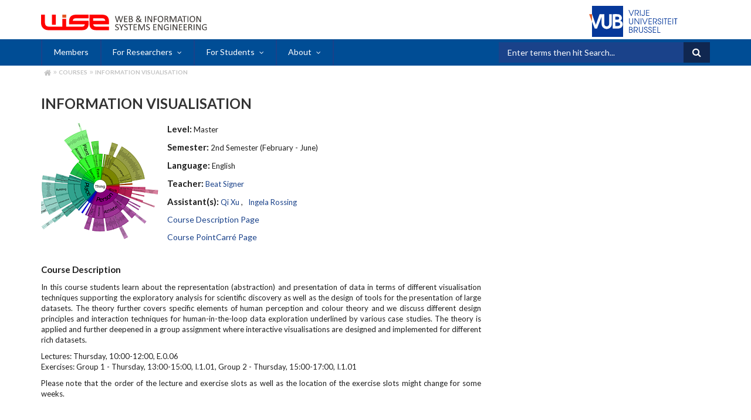

--- FILE ---
content_type: text/html; charset=UTF-8
request_url: https://wise.vub.ac.be/course/information-visualisation
body_size: 4503
content:
<!DOCTYPE html>
<html lang="en" dir="ltr">
  <head>
    <meta charset="utf-8" />
<meta name="Generator" content="Drupal 10 (https://www.drupal.org)" />
<meta name="MobileOptimized" content="width" />
<meta name="HandheldFriendly" content="true" />
<meta name="viewport" content="width=device-width, initial-scale=1.0" />
<link rel="icon" href="/themes/wise/favicon.ico" type="image/vnd.microsoft.icon" />
<link rel="canonical" href="https://wise.vub.ac.be/course/information-visualisation" />
<link rel="shortlink" href="https://wise.vub.ac.be/node/337" />

    <title>Information Visualisation | WISE Lab</title>
    <link rel="stylesheet" media="all" href="/sites/default/files/css/css_YNIbd0cy7kbhuQXUX2bbptpqe6sSA0Ed25ZVbiDaz10.css?delta=0&amp;language=en&amp;theme=wise&amp;include=eJwli1EKwCAMxS6keKZaHkWodvgcw51-A_9CSNSF3KUKkfRwBykGJo2JMmJ28fYicXOhn_RpRDGPKp65trdhx13_mTXuSXxV_iM1" />
<link rel="stylesheet" media="all" href="/sites/default/files/css/css_izCMhiggGiJu6MK_nJlekXoloqkD1BaalGQ4_MAp2nk.css?delta=1&amp;language=en&amp;theme=wise&amp;include=eJwli1EKwCAMxS6keKZaHkWodvgcw51-A_9CSNSF3KUKkfRwBykGJo2JMmJ28fYicXOhn_RpRDGPKp65trdhx13_mTXuSXxV_iM1" />

    
  </head>
  <body class="path-node page-node-type-course">
        <a href="#main-content" class="visually-hidden focusable skip-link">
      Skip to main content
    </a>
    
      <div class="dialog-off-canvas-main-canvas" data-off-canvas-main-canvas>
    



<link rel="stylesheet" href="https://cdnjs.cloudflare.com/ajax/libs/font-awesome/6.5.2/css/brands.min.css" integrity="sha512-DJLNx+VLY4aEiEQFjiawXaiceujj5GA7lIY8CHCIGQCBPfsEG0nGz1edb4Jvw1LR7q031zS5PpPqFuPA8ihlRA==" crossorigin="anonymous" referrerpolicy="no-referrer" />
<link rel="stylesheet" href="https://cdnjs.cloudflare.com/ajax/libs/academicons/1.9.4/css/academicons.min.css" integrity="sha512-IW0nhlW5MgNydsXJO40En2EoCkTTjZhI3yuODrZIc8cQ4h1XcF53PsqDHa09NqnkXuIe0Oiyyj171BqZFwISBw==" crossorigin="anonymous" referrerpolicy="no-referrer" />

<!-- Header -->
<header id="header">

    <div class="container">

        <div id="header-inside">
            <div class="row">
                <div class="col-md-5 col-sm-8 col-xs-12">
                    <a href="/" target="_self">
                        <img id="wise_logo" class="img-responsive"
                             src="/themes/wise/img/wise_logo.svg" />
                    </a>
                </div>
                <div class="col-md-3 col-md-offset-4 col-sm-4 col-xs-12">
                    <a href="https://vub.be" target="_blank">
                        <img class="right-logo img-responsive" id="vub_logo"
                             src="/themes/wise/img/vub_logo.svg"/>
                    </a>
                </div>
            </div>
        </div>
    </div>

</header>


<!--</div>-->
<div id="header-top" class="clearfix">
    <div class="container">

        <div id="header-top-inside" class="clearfix">
            <div class="row">
                <div class="col-md-8 .col-xs-4">

                    <div id="header-top-left" class="clearfix">
                        <nav>
                            <label for="drop" class="menu-icon">
                                <div class="menubar menubar1"></div>
                                <div class="menubar menubar2"></div>
                                <div class="menubar menubar3"></div>
                            </label>
                            <input type="checkbox" id="drop"/>
                            <ul class="menu">
                                <li>
                                                                                                    <a href="/members" class="nosubmenu">Members</a>
                                                                </li>
                                <li>
                                    <!-- First Tier Drop Down -->
                                    <label for="drop-1" class="toggle topmenu">For Researchers</label>
                                    <a href="/publications" class="topmenu">For Researchers</a>
                                    <input type="checkbox" id="drop-1"/>
                                    <ul>
                                        <li><a href="/publications">Publications</a></li>
                                        <li><a href="/research-topics">Research Topics</a></li>
                                        <li><a href="/research-projects">Research Projects</a></li>
                                        <li><a href="/research-events">Research Events</a></li>
                                        <li><a href="/past-phd-theses">Past PhD Theses</a></li>
                                        <li><a href="/awards">Awards</a></li>
                                        <li><a href="/vacancies">Vacancies</a></li>
                                    </ul>

                                </li>
                                <li>

                                    <!-- First Tier Drop Down -->
                                    <label for="drop-2" class="toggle topmenu">For Students</label>
                                    <a href="/courses" class="topmenu">For Students</a>
                                    <input type="checkbox" id="drop-2"/>
                                    <ul>
                                        <li><a href="/courses">Courses</a></li>
                                        <li><a href="/data-management-and-analytics-specialisation-dama">DAMA Specialisation</a>
                                        </li>
                                        <li>
                                            <!-- Second Tier Drop Down -->
                                            <label for="drop-3" class="toggle submenu">Thesis</label>
                                            <a href="#" class="submenu">Theses</a>
                                            <input type="checkbox" id="drop-3"/>

                                            <ul>
                                                <li><a href="/thesis-proposals">Thesis Proposals</a></li>
                                                <li><a href="/current-theses">Current Theses</a></li>
                                                <li><a href="/past-theses">Past Theses</a></li>
                                                <li><a href="/thesis-templates-info">Template and Info</a></li>
                                            </ul>
                                        </li>

                                    </ul>
                                </li>

                                <li>
                                    <!-- First Tier Drop Down -->
                                    <label for="drop-4" class="toggle topmenu">About</label>
                                    <a href="/about" class="topmenu">About</a>
                                    <input type="checkbox" id="drop-4"/>
                                    <ul>
                                        <li><a href="/news">News</a></li>
                                        <li><a href="/about">WISE</a></li>
                                        <!--li><a href="/members">Members</a></li-->
                                        <li><a href="/contact">Contact</a></li>
                                        <li><a href="/location">Location</a></li>
                                    </ul>

                                </li>
                            </ul>
                        </nav>
                    </div>


                </div>
                <div class="col-md-4 .col-xs-8">

                    <div id="header-top-right" class="clearfix">
                        <div class="header-top-area">
                            <div class="region region-header-top-right">
                                <div id="block-search-form" class="block block-search clearfix">
                                    <div class="content">
                                        <form method="post" id="search-block-form" accept-charset="UTF-8">
                                            <div>
                                                <div class="container-inline">
                                                    <h2 class="element-invisible">Search form</h2>
                                                    <div class="form-item form-type-textfield form-item-search-block-form">
                                                        <input
                                                               type="text" id="search_field"
                                                               name="search_block_form"
                                                               value="Enter terms then hit Search..." size="15"
                                                               maxlength="128" class="form-text">
                                                    </div>
                                                    <div class="form-actions form-wrapper" id="edit-actions"><input
                                                                value=" " type="" id="search-button" name="op"
                                                                class="form-submit"></div>
                                                    <input type="hidden" name="form_build_id"
                                                           value="form-DWIB6HIUR61YxSUtE460wpW8dshw6SI8QTNZBwQ4_tQ">
                                                    <input type="hidden" name="form_id" value="search_block_form">
                                                </div>
                                            </div>
                                        </form>
                                    </div>
                                </div>
                            </div>
                        </div>
                    </div>

                </div>
            </div>
        </div>

    </div>
</div>

<div id="custombreadcrumbs" class="container font7">
    <div class="row">
        <div class="breadcrumbs-navbar col-sm-12 col-lg-12 col-md-12 col-xs-12">
                              <div class="region region-breadcrumbs">
    <div id="block-wise-breadcrumbs" class="block block-system block-system-breadcrumb-block">
  
    
          <nav role="navigation" aria-labelledby="system-breadcrumb" class="breadcrumb">
        <h2 id="system-breadcrumb" class="visually-hidden">Breadcrumb</h2>
        <ol>
                            <li>
                                            <a href="/"><i class="fa fa-home fa-lg" aria-hidden="true"></i></a>
                                    </li>
                            <li>
                                                                        <a href="/courses">Courses</a>
                                                            </li>
                            <li>
                                                                        <a href="/index.php/course/information-visualisation">Information Visualisation</a>
                                                            </li>
                    </ol>
    </nav>

  </div>

  </div>

                    </div>

    </div>
</div>






<div id="page-content-container" class="container font7">
              <div class="region region-content">
    <div id="block-wise-page-title" class="block block-core block-page-title-block">
  
    
      
<h2 class="title">
<h2 class="title">Information Visualisation</h2>
</h2>

  </div>
<div id="block-wise-content" class="block block-system block-system-main-block">
  
    
      <div id="course-item">

    <div class="course">
        <div class="row">
            <div class="col-md-8">

                <div class="course-info">

                    <div class="container-fluid">
                        <div class="row">
                            <img src="/sites/default/files/styles/200x200/public/courses/2020-01/informationVisualization_0.png?itok=leplxLvb"/>
                            <div class="info-title">
                                <span>Level: </span>
                                <span class="basic-info">
    Master
</span>
                            </div>

                            <div class="info-title">
                                <span>Semester: </span>
                                <span class="basic-info">
    2nd Semester (February - June)
</span>
                            </div>

                            <div class="info-title">
                                <span>Language: </span>
                                <span class="basic-info">
    English
</span>
                            </div>

                            <div class="info-title">
                                <span>Teacher: </span>
                                <span class="basic-info">
    <a href="/member/beat-signer" hreflang="en">Beat Signer</a>
</span>
                            </div>

                                                            <div class="info-title">
                                    <span>Assistant(s): </span>
                                    <span class="basic-info">
                                    					                                    					                                    					                                    					                                    					                                    					                                    					                                    					                                    					                                    					                                    					                                    					                                    					                                    					                                    					                                    					                                        	                                        	<a href="/member/qi-xu" hreflang="en">Qi Xu</a>
                                        						                                    					                                        	                                            		, &nbsp;
                                        	                                        	<a href="/member/ingela-rossing" hreflang="en">Ingela Rossing</a>
                                        						                                    					                                    					                                                                    </span>
                                </div>
                            
                                                            <div class="external-course-link">
                                    <a target="_blank"
                                       href="https://caliweb.cumulus.vub.ac.be/caliweb/?page=course-offers&amp;id=008866&amp;target=pr&amp;language=en&amp;output=html">Course
                                        Description Page</a>
                                </div>
                            
                                                            <div class="external-course-link">
                                    <a target="_blank"
                                       href="https://canvas.vub.be/courses/13591">Course
                                        PointCarré
                                        Page</a>
                                </div>
                            

                        </div>
                    </div>
                    <div class="info-title-desc">Course Description</div>
                    <div class="course-description">
    <p>In this course students learn about the representation (abstraction) and presentation of data in terms of different visualisation techniques supporting the exploratory analysis for scientific discovery as well as the design of tools for the presentation of large datasets. The theory further covers specific elements of human perception and colour theory and we discuss different design principles and interaction techniques for human-in-the-loop data exploration underlined by various case studies. The theory is applied and further deepened in a group assignment where interactive visualisations are designed and implemented for different rich datasets.</p>
<p>Lectures: Thursday, 10:00-12:00, E.0.06<br>Exercises: Group 1 - Thursday, 13:00-15:00, I.1.01, Group 2 - Thursday, 15:00-17:00, I.1.01</p>
<p>Please note that the order of the lecture and exercise slots as well as the location of the exercise slots might change for some weeks.</p>
<p>&nbsp;</p>
<h3>Lecture Schedule</h3>
<h4>Lecture 1:&nbsp; <a href="https://speakerdeck.com/signer/introduction-lecture-1-information-visualisation-4019538fnr">Introduction</a></h4>
<div style="margin-right:auto;margin-top:15px;width:85%;">
<script class="speakerdeck-embed" async="" data-id="16dabede60a54080b16f14f1dc0d575f" data-ratio="1.33333333333333" src="//speakerdeck.com/assets/embed.js"></script></div>
<p>&nbsp;</p>
<h4>Lecture 2:&nbsp; <a href="https://speakerdeck.com/signer/human-perception-and-colour-theory-lecture-2-information-visualisation-4019538fnr">Human Perception and Colour Theory</a></h4>
<div style="margin-right:auto;margin-top:15px;width:85%;">
<script class="speakerdeck-embed" async="" data-id="0ccfe2b99b314bec8939277f4bddf04a" data-ratio="1.33333333333333" src="//speakerdeck.com/assets/embed.js"></script></div>
<p>&nbsp;</p>
<h4>Lecture 3:&nbsp; <a href="https://speakerdeck.com/signer/data-representation-lecture-3-information-visualisation-4019538fnr">Data Representation</a></h4>
<div style="margin-right:auto;margin-top:15px;width:85%;">
<script class="speakerdeck-embed" async="" data-id="05c86329d0e54e29a771d1a51c4db26e" data-ratio="1.33333333333333" src="//speakerdeck.com/assets/embed.js"></script></div>
<p>&nbsp;</p>
<h4>Lecture 4:&nbsp; <a href="https://speakerdeck.com/signer/analysis-and-validation-lecture-4-information-visualisation-4019538fnr">Analysis and Validation</a></h4>
<div style="margin-right:auto;margin-top:15px;width:85%;">
<script class="speakerdeck-embed" async="" data-id="a33639b2ecd14d418fa6ac7a6254e40a" data-ratio="1.33333333333333" src="//speakerdeck.com/assets/embed.js"></script></div>
<p>&nbsp;</p>
<h4>Lecture 5:&nbsp; <a href="https://speakerdeck.com/signer/data-presentation-lecture-4-information-visualisation-4019538fnr">Data Presentation</a></h4>
<div style="margin-right:auto;margin-top:15px;width:85%;">
<script class="speakerdeck-embed" async="" data-id="32404ec604a04706aa70f1a6bfc08263" data-ratio="1.33333333333333" src="//speakerdeck.com/assets/embed.js"></script></div>
<p>&nbsp;</p>
<h4>Lecture 6:&nbsp; <a href="https://speakerdeck.com/signer/data-processing-and-visualisation-toolkits-lecture-5-information-visualisation-4019538fnr">Data Processing and Visualisation Toolkits</a></h4>
<div style="margin-right:auto;margin-top:15px;width:85%;">
<script class="speakerdeck-embed" async="" data-id="10547c7e51ff4638a9ea3feeac6740e8" data-ratio="1.33333333333333" src="//speakerdeck.com/assets/embed.js"></script></div>
<p>&nbsp;</p>
<h4>Lecture 7:&nbsp; <a href="https://speakerdeck.com/signer/design-guidelines-and-principles-lecture-6-information-visualisation-4019538fnr">Design Guidelines and Principles</a></h4>
<div style="margin-right:auto;margin-top:15px;width:85%;">
<script class="speakerdeck-embed" async="" data-id="07744f6d7390452bb2c1320613e64ee6" data-ratio="1.33333333333333" src="//speakerdeck.com/assets/embed.js"></script></div>
<p>&nbsp;</p>
<h4>Lecture 8:&nbsp; <a href="https://speakerdeck.com/signer/visualisation-techniques-lecture-7-information-visualisation-4019538fnr">Visualisation Techniques</a></h4>
<div style="margin-right:auto;margin-top:15px;width:85%;">
<script class="speakerdeck-embed" async="" data-id="ec663e0e3cd945eb951819fd0412254b" data-ratio="1.33333333333333" src="//speakerdeck.com/assets/embed.js"></script></div>
<p>&nbsp;</p>
<h4>Lecture 9:&nbsp; <a href="https://speakerdeck.com/signer/view-manipulation-and-reduction-lecture-9-information-visualisation-4019538fnr">View Manipulation and Reduction</a></h4>
<div style="margin-right:auto;margin-top:15px;width:85%;">
<script class="speakerdeck-embed" async="" data-id="5086f3eb942b4e5ead7ad1c077db7485" data-ratio="1.33333333333333" src="//speakerdeck.com/assets/embed.js"></script></div>
<p>&nbsp;</p>
<h4>Lecture 10:&nbsp; <a href="https://speakerdeck.com/signer/interaction-lecture-10-information-visualisation-4019538fnr">Interaction</a></h4>
<div style="margin-right:auto;margin-top:15px;width:85%;">
<script class="speakerdeck-embed" async="" data-id="ea8de376297340df963f70a74d349b2f" data-ratio="1.33333333333333" src="//speakerdeck.com/assets/embed.js"></script></div>
<p>&nbsp;</p>
<h4>Lecture 11:&nbsp; <a href="https://speakerdeck.com/signer/dashboards-lecture-11-information-visualisation-4019538fnr">Dashboards</a></h4>
<div style="margin-right:auto;margin-top:15px;width:85%;">
<script class="speakerdeck-embed" async="" data-id="983cc4b6d6e04b95b4cbdc99ea31946b" data-ratio="1.33333333333333" src="//speakerdeck.com/assets/embed.js"></script></div>
<p>&nbsp;</p>
<h4>Lecture 12:&nbsp; <a href="https://speakerdeck.com/signer/case-studies-and-course-review-lecture-12-information-visualisation-4019538fnr">Case Studies and Course Review</a></h4>
<div style="margin-right:auto;margin-top:15px;width:85%;">
<script class="speakerdeck-embed" async="" data-id="c8b403d0f6364c7883d62d322b4cebc7" data-ratio="1.33333333333333" src="//speakerdeck.com/assets/embed.js"></script></div>
<p>&nbsp;</p>
<h4>Lecture 13: Final Project Presentations</h4>
<p>&nbsp;</p>

</div>
                </div>
            </div>
        </div>

    </div>
</div>



  </div>

  </div>

    </div>



<div id="footer" class="clearfix">
    <div id="subfooter1">
        <div class="container">
            <div class="row">

                <div class="col-md-2 form-item form-type-textfield">
                                            <input type="text" id="txtUsername" class="form-text" name="username" placeholder="Username" />
                                    </div>

                <div class="col-md-2 form-item form-type-textfield">
                                            <input type="password" id="txtPassword" class="form-text" name="password" placeholder="Password"/>
                                    </div>

                <div class="col-md-2 form-item form-type-textfield">
                                            <button type="submit" id="edit-submit" class="form-submit" onclick="login()">LOGIN</button>
                                    </div>

                <div id="socialBox" class="col-md-6">

                    <div class="media-text">
                        FOLLOW US ON SOCIAL MEDIA
                    </div>
                    <div class="media-icon">
                        <a href="https://twitter.com/vub_wise" target="_blank"><i class="fa fa-twitter"></i></a>
                    </div>
                    <div class="media-icon">
                        <a href="https://www.youtube.com/channel/UCFyhHQsFfUo1IBj1MtsJ_Bg" target="_blank"><i class="fa fa-youtube-play"></i></a>
                    </div>

                </div>
            </div>
        </div>
    </div>
    <div id="subfooter2">
        <!-- FRONTPAGE USER MENUS -->
        <div id="usermenus" class="container">
            <div class="row">
                <div class="col-sm-1 col-md-1 col-lg-2"></div>
                <div class="col-sm-4 col-md-4 col-lg-3">
                    <div class="">
                        <span class="center-text icon-caption"><i class="fa fa-flask" aria-hidden="true"></i> For Researchers</span>
                    </div>
                    <div class="icon-menu icon-menu-1">
                        <ul>
                            <li><a href="/publications">Publications</a></li>
                            <br/>
                            <li><a href="/research-topics">Research Topics</a></li>
                            <br/>
                            <li><a href="/research-projects">Research Projects</a></li>
                            <br/>
                            <li><a href="/research-events">Research Events</a></li>
                            <br/>
                            <li><a href="/past-phd-theses">Past PhD Theses</a></li>
                            <br/>
                            <li><a href="/awards">Awards</a></li>
                            <br/>
                            <li><a href="/vacancies">Vacancies</a></li>
                        </ul>
                    </div>

                </div>
                <div class="col-sm-4 col-md-4 col-lg-3">
                    <div class="">
                        <span class="icon-caption"><i class="fa fa-graduation-cap" aria-hidden="true"></i> For Students</span>
                    </div>
                    <div class="icon-menu icon-menu-2">
                        <ul>
                            <li><a href="/courses">Courses</a></li>
                            <br/>
                            <li><a href="/data-management-and-analytics-specialisation-dama">DAMA Specialisation</a></li>
                            <br/>
                            <li><a href="/thesis-proposals">Thesis Proposals</a></li>
                            <br/>
                            <li><a href="/current-theses">Current Theses</a></li>
                            <br/>
                            <li><a href="/past-theses">Past Theses</a></li>
                            <br/>
                            <li><a href="/thesis-templates-info">Thesis Templates & Info</a></li>
                        </ul>
                    </div>

                </div>
                <div class="col-sm-3 col-md-3 col-lg-2">
                    <div class="">
                        <span class="icon-caption "><i class="fa fa-info-circle" aria-hidden="true"></i> About</span>
                    </div>
                    <div class="icon-menu icon-menu-3">
                        <ul>
                            <li><a href="/news">News</a></li>
                            <br/>
                            <li><a href="/members">Members</a></li>
                            <br/>
                            <li><a href="/about">WISE</a></li>
                            <br/>
                            <li><a href="/contact">Contact</a></li>
                            <br/>
                            <li><a href="/location">Location</a></li>
                        </ul>
                    </div>
                </div>
                <div class="col-sm-0 col-md-0 col-lg-2"></div>
            </div>
        </div>
    </div>
</div>
  </div>

    
    <script src="/sites/default/files/js/js_lc_G-X37CZbT75SyxhEKWFkosPp0bbcKCji1LKbjqSU.js?scope=footer&amp;delta=0&amp;language=en&amp;theme=wise&amp;include=eJwrzyxO1U_PyU9KzNEtLqnMycxLBwBK7AeQ"></script>

  </body>
</html>


--- FILE ---
content_type: text/html; charset=utf-8
request_url: https://speakerdeck.com/player/16dabede60a54080b16f14f1dc0d575f?
body_size: 9398
content:
<!DOCTYPE html>
<html lang="en">
<head>
  <title>Introduction - Lecture 1 - Information Visualisation (4019538FNR) - Speaker Deck</title>
  <link rel="stylesheet" href="https://d1eu30co0ohy4w.cloudfront.net/assets/player-7e966d6345abe78be365260efc8d6d7c55d76ff31db35727f941e3b04151da4d.css" />
  <script src="https://d1eu30co0ohy4w.cloudfront.net/assets/js/player-1557b9d03d43a5c7dec2.js"></script>
  <meta name="accent-color" content="#009287">
    <meta name="stats-owner_id" content="1327549" />
  <meta name="stats-talk_id" content="602672" />
  <meta name="stats-view_type" content="player" />
  <meta name="stats-origin_referrer" content="https://wise.vub.ac.be/course/information-visualisation" />


  <meta name="viewport" content="user-scalable=no, width=device-width, initial-scale=1, maximum-scale=1">
</head>
<body>
  <div id="player" class="slides" data-referer="https://wise.vub.ac.be/course/information-visualisation" data-host="wise.vub.ac.be">
    
    <div class="sd-player state-initial js-sd-player" data-start-slide="0" data-url="https://speakerdeck.com/signer/introduction-lecture-1-information-visualisation-4019538fnr" data-ratio="1.3333333333333333">
        <div class="sd-player-title">
          <div class="sd-player-avatar">
            <a target="_parent" aria-label="SpeakerDeck profile page for Beat Signer" href="https://speakerdeck.com/signer"><img width="47" height="47" class="avatar " loading="eager" alt="Avatar for Beat Signer" src="https://secure.gravatar.com/avatar/1135dc242dcff3b90ae46fc586ff4da8?s=47" /></a>
          </div>
          <div class="sd-player-title-name"><a class="sd-player-title-link" target="_parent" href="https://speakerdeck.com/signer/introduction-lecture-1-information-visualisation-4019538fnr">Introduction - Lecture 1 - Information Visualisation (4019538FNR)</a></div>
          <div class="sd-player-title-author">by <a class="sd-player-title-link" target="_parent" href="https://speakerdeck.com/signer">Beat Signer</a></div>
          <div class="sd-player-title-mark">
            <a target="_parent" aria-label="SpeakerDeck Homepage" href="https://speakerdeck.com/"><img alt="Speaker Deck" src="https://d1eu30co0ohy4w.cloudfront.net/assets/mark-white-8d908558fe78e8efc8118c6fe9b9b1a9846b182c503bdc6902f97df4ddc9f3af.svg" /></a>
          </div>
        </div>

      <div id="sd-player-links" class="sd-player-links"></div>
      <div class="sd-player-link-badge-container">
        <button type="button" role="tooltip" data-microtip-position="bottom-left" aria-label="Toggle links" class="sd-player-link-badge js-sd-player-link-badge" hidden>
          <span class="sd-player-link-badge-icon">
            <svg class="icon icon-link-45deg icon-badge"><use xlink:href="/icons/icons.svg?v=2025-12-28#icon-link-45deg"></use></svg>
          </span>
          <span class="sd-player-link-badge-count js-sd-player-link-badge-count position-absolute top-0 start-100 translate-middle badge rounded-pill bg-danger"></span>
        </button>
      </div>
      <div class="sd-player-link-modal js-sd-player-link-modal" hidden>
        <div class="sd-player-link-modal-overlay js-sd-player-link-modal-overlay"></div>
        <div class="sd-player-link-modal-content">
          <button type="button" class="sd-player-link-modal-close js-sd-player-link-modal-close">&times;</button>
          <div class="sd-player-link-modal-input-group">
            <input type="text" class="sd-player-link-modal-url js-sd-player-link-modal-url" readonly>
          </div>
          <div class="sd-player-link-modal-buttons">
            <button type="button" class="sd-player-link-modal-btn sd-player-link-modal-copy js-sd-player-link-modal-copy">Copy</button>
            <button type="button" class="sd-player-link-modal-btn sd-player-link-modal-open js-sd-player-link-modal-open">Open</button>
          </div>
        </div>
      </div>

      <div class="sd-player-controls">
        <div class="sd-player-controls-wrapper">
          <button type="button" class="sd-player-previous sd-player-button js-sd-player-previous" aria-label="Previous slide">
            <svg class="icon icon-chevron-left icon-player"><use xlink:href="/icons/icons.svg?v=2025-12-28#icon-chevron-left"></use></svg>
          </button>
          <button type="button" class="sd-player-next sd-player-button js-sd-player-next" aria-label="Next slide">
            <svg class="icon icon-chevron-right icon-player"><use xlink:href="/icons/icons.svg?v=2025-12-28#icon-chevron-right"></use></svg>
          </button>
        </div>
        <div class="sd-player-spacer"></div>

        <div class="sd-player-controls-wrapper">

            <button type="button" role="tooltip" data-microtip-position="top" aria-label="Share" class="sd-player-share sd-player-button active js-sd-player-share">
              <svg class="icon icon-share icon-player"><use xlink:href="/icons/icons.svg?v=2025-12-28#icon-share"></use></svg>
            </button>
          <button type="button" role="tooltip" data-microtip-position="top-left" aria-label="Fullscreen" class="sd-player-fullscreen sd-player-button active js-fullscreen-toggle">
            <svg class="icon icon-fullscreen icon-player sd-player-enable-fullscreen"><use xlink:href="/icons/icons.svg?v=2025-12-28#icon-fullscreen"></use></svg>
            <svg class="icon icon-fullscreen icon-player sd-player-disable-fullscreen"><use xlink:href="/icons/icons.svg?v=2025-12-28#icon-fullscreen"></use></svg>
          </button>
        </div>
      </div>

      <div class="current-slide-note" hidden></div>

      <div class="sd-player-scrubber js-sd-player-scrubber">
        <div class="sd-player-scrubber-bar">
          <div class="sd-player-scrubber-progress js-sd-player-scrubber-progress"></div>
        </div>
      </div>
      <div class="sd-player-preview js-sd-player-preview"></div>
        <div class="sd-player-share-menu" hidden>
          <div class="sd-player-share-menu-overlay js-sd-player-share-close"></div>
          <div class="sd-player-share-menu-container">
            <div class="sd-player-share-menu-group sd-player-share-menu-group-head">
              <button class="sd-player-share-menu-option active js-sd-player-share-selector" data-select="link" data-group="type">Link</button>
                <button class="sd-player-share-menu-option js-sd-player-share-selector" data-select="embed" data-group="type">Embed</button>
                <button class="sd-player-share-menu-option js-sd-player-share-selector" data-select="share" data-group="type">Share</button>
              <button aria-label="Close share menu" class="sd-player-share-menu-exit js-sd-player-share-close"><svg class="icon icon-x "><use xlink:href="/icons/icons.svg?v=2025-12-28#icon-x"></use></svg></button>
            </div>
            <div class="sd-player-share-menu-group">
              <button class="sd-player-share-menu-option active js-sd-player-share-selector" data-select="beginning" data-group="start">Beginning</button>
              <button class="sd-player-share-menu-option js-sd-player-share-selector" data-select="slide" data-group="start">This slide</button>
            </div>
            <div class="sd-player-share-menu-buttons">
              <div class="sd-player-share-menu-action active" data-selected-by="link" data-group="type">
                <button class="sd-player-btn sd-player-share-menu-action js-sd-player-link-start active" data-selected-by="beginning" data-group="start" data-clipboard-text="https://speakerdeck.com/signer/introduction-lecture-1-information-visualisation-4019538fnr">Copy link URL</button>
                <button class="sd-player-btn sd-player-share-menu-action js-sd-player-link-slide" data-selected-by="slide" data-group="start" data-clipboard-text>Copy link URL</button>
              </div>
              <div class="sd-player-share-menu-action sd-player-share-menu-action-stacked" data-selected-by="embed" data-group="type">
                  <button class="sd-player-btn sd-player-btn-mb sd-player-share-menu-action active iframe-sd-player-embed-start" data-selected-by="beginning" data-group="start" data-clipboard-text='<div class="deck-embed js-deck-embed" style="aspect-ratio:1024/768;" data-ratio="1.3333333333333333" data-state="processed">
    <div class="speakerdeck-embed" data-title="false" data-skip-resize="true" data-id="16dabede60a54080b16f14f1dc0d575f" data-name="Introduction - Lecture 1 - Information Visualisation (4019538FNR)" data-ratio="1.3333333333333333" data-host="speakerdeck.com"></div>
</div>
'>Copy iframe embed code</button>
                  <button class="sd-player-btn sd-player-btn-mb sd-player-share-menu-action iframe-sd-player-embed-slide" data-selected-by="slide" data-group="start" data-clipboard-text>Copy iframe embed code</button>
                  <button class="sd-player-btn sd-player-share-menu-action active js-sd-player-embed-start" data-selected-by="beginning" data-group="start" data-clipboard-text='<script defer class="speakerdeck-embed" data-id="16dabede60a54080b16f14f1dc0d575f" data-ratio="1.3333333333333333" src="//speakerdeck.com/assets/embed.js"></script>'>Copy javascript embed code</button>
                  <button class="sd-player-btn sd-player-share-menu-action js-sd-player-embed-slide" data-selected-by="slide" data-group="start" data-clipboard-text>Copy javascript embed code</button>
              </div>
                <div class="sd-player-share-menu-action" data-selected-by="share" data-group="type">
                  <div class="sd-player-share-menu-action active js-sd-player-share-start" data-selected-by="beginning" data-group="start">
                    <button class="fb-share-button js-facebook-button-start sd-player-btn" data-url="https://speakerdeck.com/signer/introduction-lecture-1-information-visualisation-4019538fnr" data-app_id="1428152667543587"><svg class="icon icon-facebook "><use xlink:href="/icons/icons.svg?v=2025-12-28#icon-facebook"></use></svg> Share</button>
                    <a class="sd-player-btn twitter-share-button js-twitter-button-start" href="https://x.com/intent/tweet?text=Introduction%20-%20Lecture%201%20-%20Information%20Visualisation%20%284019538FNR%29&amp;url=https://speakerdeck.com/signer/introduction-lecture-1-information-visualisation-4019538fnr" target="_blank"><svg class="icon icon-twitter-x "><use xlink:href="/icons/icons.svg?v=2025-12-28#icon-twitter-x"></use></svg> Tweet</a>
                  </div>
                  <div class="sd-player-share-menu-action js-sd-player-share-slide" data-selected-by="slide" data-group="start">
                    <button class="fb-share-button js-facebook-button-slide sd-player-btn" data-url="https://speakerdeck.com/signer/introduction-lecture-1-information-visualisation-4019538fnr" data-app_id="1428152667543587"><svg class="icon icon-facebook "><use xlink:href="/icons/icons.svg?v=2025-12-28#icon-facebook"></use></svg> Share</button>
                    <a class="sd-player-btn twitter-share-button js-twitter-button-slide" href="https://x.com/intent/tweet?text=Introduction%20-%20Lecture%201%20-%20Information%20Visualisation%20%284019538FNR%29&amp;url=https://speakerdeck.com/signer/introduction-lecture-1-information-visualisation-4019538fnr?slide=1" target="_blank"><svg class="icon icon-twitter-x "><use xlink:href="/icons/icons.svg?v=2025-12-28#icon-twitter-x"></use></svg> Tweet</a>
                  </div>
                </div>
            </div>
          </div>
        </div>
      <div class="sd-player-presenter">
        <div class="sd-player-presenter-container js-sd-player-presenter">
          <div class="sd-player-slide sd-player-presenter-previous js-sd-player-previous-slide"></div>
          <div class="sd-player-slide sd-player-presenter-current js-sd-player-current-slide"></div>
          <div class="sd-player-slide sd-player-presenter-next js-sd-player-next-slide"></div>
        </div>
      </div>
      <div class="sd-player-slides js-sd-player-slides">
          <div class="sd-player-slide js-sd-slide"
              data-url="https://files.speakerdeck.com/presentations/16dabede60a54080b16f14f1dc0d575f/slide_0.jpg?33827299"
              data-preview-url="https://files.speakerdeck.com/presentations/16dabede60a54080b16f14f1dc0d575f/preview_slide_0.jpg?33827299"
              data-slide-note=""
              data-links="[]">
            <div class="sd-player-slides--content visually-hidden">
              <h2 class="sd-player-slides--heading">Slide 1</h2>
              <h3>Slide 1 text</h3>
              <div class="sd-player-slides--text">
                  2 December 2005
Information Visualisation
Introduction
Prof. Beat Signer
Department of Computer Science
Vrije Universiteit Brussel
beatsigner.com
Department of Computer Science
Vrije Universiteit Brussel
beatsigner.com

              </div>
            </div>
          </div>
          <div class="sd-player-slide js-sd-slide"
              data-url="https://files.speakerdeck.com/presentations/16dabede60a54080b16f14f1dc0d575f/slide_1.jpg?33827300"
              data-preview-url="https://files.speakerdeck.com/presentations/16dabede60a54080b16f14f1dc0d575f/preview_slide_1.jpg?33827300"
              data-slide-note=""
              data-links="[]">
            <div class="sd-player-slides--content visually-hidden">
              <h2 class="sd-player-slides--heading">Slide 2</h2>
              <h3>Slide 2 text</h3>
              <div class="sd-player-slides--text">
                  Beat Signer - Department of Computer Science - <a href="/cdn-cgi/l/email-protection" class="__cf_email__" data-cfemail="5c3e2f353b32392e1c2a293e723e39">[email&#160;protected]</a> 2
February 13, 2025
Course Organisation
▪ Prof. Beat Signer
Vrije Universiteit Brussel
PL9.3.60 (Pleinlaan 9)
+32 2 629 1239
<a href="/cdn-cgi/l/email-protection" class="__cf_email__" data-cfemail="791b0a101e171c0b390f0c1b571b1c">[email&#160;protected]</a>
wise.vub.ac.be/beat-signer
▪ Qi Xu
Vrije Universiteit Brussel
PL9.3.58 (Pleinlaan 9)
+32 2 629 3487
<a href="/cdn-cgi/l/email-protection" class="__cf_email__" data-cfemail="16677f386e6356606374387473">[email&#160;protected]</a>
wise.vub.ac.be/member/qi-xu

              </div>
            </div>
          </div>
          <div class="sd-player-slide js-sd-slide"
              data-url="https://files.speakerdeck.com/presentations/16dabede60a54080b16f14f1dc0d575f/slide_2.jpg?33827301"
              data-preview-url="https://files.speakerdeck.com/presentations/16dabede60a54080b16f14f1dc0d575f/preview_slide_2.jpg?33827301"
              data-slide-note=""
              data-links="[]">
            <div class="sd-player-slides--content visually-hidden">
              <h2 class="sd-player-slides--heading">Slide 3</h2>
              <h3>Slide 3 text</h3>
              <div class="sd-player-slides--text">
                  Beat Signer - Department of Computer Science - <a href="/cdn-cgi/l/email-protection" class="__cf_email__" data-cfemail="7f1d0c1618111a0d3f090a1d511d1a">[email&#160;protected]</a> 3
February 13, 2025
Course Organisation …
▪ Ingela Rossing
Vrije Universiteit Brussel
PL9.3.56 (Pleinlaan 9)
+32 2 629 3749
<a href="/cdn-cgi/l/email-protection" class="__cf_email__" data-cfemail="89e0e7eeece5e8a7fbe6fafae0e7eec9fffceba7ebec">[email&#160;protected]</a>
wise.vub.ac.be/ingela-rossing

              </div>
            </div>
          </div>
          <div class="sd-player-slide js-sd-slide"
              data-url="https://files.speakerdeck.com/presentations/16dabede60a54080b16f14f1dc0d575f/slide_3.jpg?33827302"
              data-preview-url="https://files.speakerdeck.com/presentations/16dabede60a54080b16f14f1dc0d575f/preview_slide_3.jpg?33827302"
              data-slide-note=""
              data-links="[]">
            <div class="sd-player-slides--content visually-hidden">
              <h2 class="sd-player-slides--heading">Slide 4</h2>
              <h3>Slide 4 text</h3>
              <div class="sd-player-slides--text">
                  Beat Signer - Department of Computer Science - <a href="/cdn-cgi/l/email-protection" class="__cf_email__" data-cfemail="4a2839232d242f380a3c3f2864282f">[email&#160;protected]</a> 4
February 13, 2025
Prerequisites
▪ Note that this is an advanced Master's level
course and the following previous knowledge is required
▪ good programming skills
▪ It is not impossible to follow the course without these
prerequisites, but in this case, you should not complain
about the potential additional workload!
▪ Note that the following courses teach principles that are
also relevant for this course on Information Visualisation
▪ Human-Computer Interaction (1023841ANR)
▪ Next Generation User Interfaces (4018166FNR)

              </div>
            </div>
          </div>
          <div class="sd-player-slide js-sd-slide"
              data-url="https://files.speakerdeck.com/presentations/16dabede60a54080b16f14f1dc0d575f/slide_4.jpg?33827303"
              data-preview-url="https://files.speakerdeck.com/presentations/16dabede60a54080b16f14f1dc0d575f/preview_slide_4.jpg?33827303"
              data-slide-note=""
              data-links="[]">
            <div class="sd-player-slides--content visually-hidden">
              <h2 class="sd-player-slides--heading">Slide 5</h2>
              <h3>Slide 5 text</h3>
              <div class="sd-player-slides--text">
                  Beat Signer - Department of Computer Science - <a href="/cdn-cgi/l/email-protection" class="__cf_email__" data-cfemail="1674657f7178736456606374387473">[email&#160;protected]</a> 5
February 13, 2025
Course Goals
▪ After attending the course on Information Visuali-
sation, the student has solid background knowledge
about information visualisation (terminology, principles
and issues, visualisation techniques, data representation
and presentation).
▪ The student can design, develop and test interactive
visualisations.
▪ The student can criticise existing visualisations.

              </div>
            </div>
          </div>
          <div class="sd-player-slide js-sd-slide"
              data-url="https://files.speakerdeck.com/presentations/16dabede60a54080b16f14f1dc0d575f/slide_5.jpg?33827304"
              data-preview-url="https://files.speakerdeck.com/presentations/16dabede60a54080b16f14f1dc0d575f/preview_slide_5.jpg?33827304"
              data-slide-note=""
              data-links="[]">
            <div class="sd-player-slides--content visually-hidden">
              <h2 class="sd-player-slides--heading">Slide 6</h2>
              <h3>Slide 6 text</h3>
              <div class="sd-player-slides--text">
                  Beat Signer - Department of Computer Science - <a href="/cdn-cgi/l/email-protection" class="__cf_email__" data-cfemail="6705140e0009021527111205490502">[email&#160;protected]</a> 6
February 13, 2025
Exercises
▪ The course content is further investigated in
the exercise sessions
▪ exercise sessions might also be helpful for the assignment
▪ assistants: Qi Xu and Ingela Rossing
- Group 1: Thursday 13:00–15:00, Group 2: Thursday 15:00–17:00
▪ Lab Session
▪ one of the exercise sessions is a dedicated lab session where
you can work and get feedback on your assignment
▪ Additional content might be covered in exercise sessions
▪ strongly recommended to attend all exercise sessions!
▪ exam covers content of lectures and exercises

              </div>
            </div>
          </div>
          <div class="sd-player-slide js-sd-slide"
              data-url="https://files.speakerdeck.com/presentations/16dabede60a54080b16f14f1dc0d575f/slide_6.jpg?33827305"
              data-preview-url="https://files.speakerdeck.com/presentations/16dabede60a54080b16f14f1dc0d575f/preview_slide_6.jpg?33827305"
              data-slide-note=""
              data-links="[]">
            <div class="sd-player-slides--content visually-hidden">
              <h2 class="sd-player-slides--heading">Slide 7</h2>
              <h3>Slide 7 text</h3>
              <div class="sd-player-slides--text">
                  Beat Signer - Department of Computer Science - <a href="/cdn-cgi/l/email-protection" class="__cf_email__" data-cfemail="4e2c3d2729202b3c0e383b2c602c2b">[email&#160;protected]</a> 7
February 13, 2025
Course Material
▪ All material will be available on Canvas
▪ lecture slides, exercises, research papers, tutorials, ...
▪ Make sure that you are subscribed to the
Information Visualisation course on Canvas
▪ https://canvas.vub.be/courses/37759
▪ Handouts are available on Canvas at least the day
before the lecture
▪ Handouts are also available on the WISE website
▪ https://wise.vub.ac.be/course/information-visualisation

              </div>
            </div>
          </div>
          <div class="sd-player-slide js-sd-slide"
              data-url="https://files.speakerdeck.com/presentations/16dabede60a54080b16f14f1dc0d575f/slide_7.jpg?33827306"
              data-preview-url="https://files.speakerdeck.com/presentations/16dabede60a54080b16f14f1dc0d575f/preview_slide_7.jpg?33827306"
              data-slide-note=""
              data-links="[]">
            <div class="sd-player-slides--content visually-hidden">
              <h2 class="sd-player-slides--heading">Slide 8</h2>
              <h3>Slide 8 text</h3>
              <div class="sd-player-slides--text">
                  Beat Signer - Department of Computer Science - <a href="/cdn-cgi/l/email-protection" class="__cf_email__" data-cfemail="94f6e7fdf3faf1e6d4e2e1f6baf6f1">[email&#160;protected]</a> 8
February 13, 2025
Lecture Schedule
Exercise 2: Data Sources and Dataset Quality Assessment
23
24
25
26
Lecture 2: Human Perception and Colour Theory
Lecture 3: Data Representation
Exercise 3: Preprocessing and Data Analysis Using Python
Lecture 4: Analysis and Validation
Exercise 6: Visualisation Frameworks
E.0.06
E.0.06
E.0.06
E.0.06
I.1.01
I.1.01
I.1.01
27
28
Lecture 1: Introduction
22
Exercise 1: Introduction and Discussion of Visualisations I.1.01
Exercise 4: Analysis and Validation I.1.01
E.0.06
Lecture 5: Data Presentation
Exercise 5: Visualisation in Python
E.0.06
I.1.01
Lecture 6: Data Processing and Visualisation Frameworks
Lecture 7: Design Guidelines and Principles
Exercise 7: Visualisation in D3.js
E.0.06
I.1.01

              </div>
            </div>
          </div>
          <div class="sd-player-slide js-sd-slide"
              data-url="https://files.speakerdeck.com/presentations/16dabede60a54080b16f14f1dc0d575f/slide_8.jpg?33827307"
              data-preview-url="https://files.speakerdeck.com/presentations/16dabede60a54080b16f14f1dc0d575f/preview_slide_8.jpg?33827307"
              data-slide-note=""
              data-links="[]">
            <div class="sd-player-slides--content visually-hidden">
              <h2 class="sd-player-slides--heading">Slide 9</h2>
              <h3>Slide 9 text</h3>
              <div class="sd-player-slides--text">
                  Beat Signer - Department of Computer Science - <a href="/cdn-cgi/l/email-protection" class="__cf_email__" data-cfemail="fa9889939d949f88ba8c8f98d4989f">[email&#160;protected]</a> 9
February 13, 2025
Lecture Schedule …
Lecture 9: View Manipulation and Reduction
No Exercise
32
33
34
35
No Lecture
Lecture 10: Interaction
Exercise 9: Interaction and Design Guidelines with Bokeh and Plotly
Lecture 12: Case Studies and Course Review
30
31
No Lecture
I.1.01
E.0.06
E.0.06
E.0.06
No Exercise
36
Final Project Presentations I.1.01
29
Lecture 8: Visualisation Techniques E.0.06
Interim Project Presentations I.1.01
Lecture 11: Dashboards E.0.06
Lab Session I.1.01
Exercise 8: Interactive Visualisations I.1.01

              </div>
            </div>
          </div>
          <div class="sd-player-slide js-sd-slide"
              data-url="https://files.speakerdeck.com/presentations/16dabede60a54080b16f14f1dc0d575f/slide_9.jpg?33827308"
              data-preview-url="https://files.speakerdeck.com/presentations/16dabede60a54080b16f14f1dc0d575f/preview_slide_9.jpg?33827308"
              data-slide-note=""
              data-links="[]">
            <div class="sd-player-slides--content visually-hidden">
              <h2 class="sd-player-slides--heading">Slide 10</h2>
              <h3>Slide 10 text</h3>
              <div class="sd-player-slides--text">
                  Beat Signer - Department of Computer Science - <a href="/cdn-cgi/l/email-protection" class="__cf_email__" data-cfemail="a2c0d1cbc5ccc7d0e2d4d7c08cc0c7">[email&#160;protected]</a> 10
February 13, 2025
Assignment
▪ Interactive information visualisation
▪ realisation of an interactive information visualisation
for the domain and dataset(s) of your choice
- various presentations and report
- evaluated based on creativity, design principles and visualisation techniques,
evaluation, documentation, presentations, source code, …
▪ Assignment handed out later this week
▪ group project with 4 students per group
- send an email with the 4 group members and your team name to
Qi Xu by Monday, February 17 (<a href="/cdn-cgi/l/email-protection" class="__cf_email__" data-cfemail="9aebf3b4e2efdaeceff8b4f8ff">[email&#160;protected]</a>)
- final presentation (May 22), final report and code (May 25)
▪ assignment counts for 40% of the final grade

              </div>
            </div>
          </div>
          <div class="sd-player-slide js-sd-slide"
              data-url="https://files.speakerdeck.com/presentations/16dabede60a54080b16f14f1dc0d575f/slide_10.jpg?33827309"
              data-preview-url="https://files.speakerdeck.com/presentations/16dabede60a54080b16f14f1dc0d575f/preview_slide_10.jpg?33827309"
              data-slide-note=""
              data-links="[]">
            <div class="sd-player-slides--content visually-hidden">
              <h2 class="sd-player-slides--heading">Slide 11</h2>
              <h3>Slide 11 text</h3>
              <div class="sd-player-slides--text">
                  Beat Signer - Department of Computer Science - <a href="/cdn-cgi/l/email-protection" class="__cf_email__" data-cfemail="cdafbea4aaa3a8bf8dbbb8afe3afa8">[email&#160;protected]</a> 11
February 13, 2025
Exam
▪ Oral exam in English
▪ covers content of lectures and exercises
▪ counts 60% for the overall grade
▪ 5 mins questions about the assignment
▪ 15 mins questions about the course content (no preparation time)
▪ Overall grade = oral exam (60%) + assignment (40%)
▪ assignment is composed out of two grades
- overall grade for project where students have some flexibility in distributing
the grades (±2 points) (70%)
- your contribution/knowledge to the project as checked in oral exam (30%)
▪ note that if either the grade for the oral exam or the grade for the
assignment is lower than 8/20, then this automatically becomes
the final grade!

              </div>
            </div>
          </div>
          <div class="sd-player-slide js-sd-slide"
              data-url="https://files.speakerdeck.com/presentations/16dabede60a54080b16f14f1dc0d575f/slide_11.jpg?33827310"
              data-preview-url="https://files.speakerdeck.com/presentations/16dabede60a54080b16f14f1dc0d575f/preview_slide_11.jpg?33827310"
              data-slide-note=""
              data-links="[]">
            <div class="sd-player-slides--content visually-hidden">
              <h2 class="sd-player-slides--heading">Slide 12</h2>
              <h3>Slide 12 text</h3>
              <div class="sd-player-slides--text">
                  Beat Signer - Department of Computer Science - <a href="/cdn-cgi/l/email-protection" class="__cf_email__" data-cfemail="3557465c525b5047754340571b5750">[email&#160;protected]</a> 12
February 13, 2025
Joseph Priestley (1769)

              </div>
            </div>
          </div>
          <div class="sd-player-slide js-sd-slide"
              data-url="https://files.speakerdeck.com/presentations/16dabede60a54080b16f14f1dc0d575f/slide_12.jpg?33827311"
              data-preview-url="https://files.speakerdeck.com/presentations/16dabede60a54080b16f14f1dc0d575f/preview_slide_12.jpg?33827311"
              data-slide-note=""
              data-links="[]">
            <div class="sd-player-slides--content visually-hidden">
              <h2 class="sd-player-slides--heading">Slide 13</h2>
              <h3>Slide 13 text</h3>
              <div class="sd-player-slides--text">
                  Beat Signer - Department of Computer Science - <a href="/cdn-cgi/l/email-protection" class="__cf_email__" data-cfemail="5537263c323b3027152320377b3730">[email&#160;protected]</a> 13
February 13, 2025
Joseph Priestley (1765) …

              </div>
            </div>
          </div>
          <div class="sd-player-slide js-sd-slide"
              data-url="https://files.speakerdeck.com/presentations/16dabede60a54080b16f14f1dc0d575f/slide_13.jpg?33827312"
              data-preview-url="https://files.speakerdeck.com/presentations/16dabede60a54080b16f14f1dc0d575f/preview_slide_13.jpg?33827312"
              data-slide-note=""
              data-links="[]">
            <div class="sd-player-slides--content visually-hidden">
              <h2 class="sd-player-slides--heading">Slide 14</h2>
              <h3>Slide 14 text</h3>
              <div class="sd-player-slides--text">
                  Beat Signer - Department of Computer Science - <a href="/cdn-cgi/l/email-protection" class="__cf_email__" data-cfemail="4f2d3c2628212a3d0f393a2d612d2a">[email&#160;protected]</a> 14
February 13, 2025
London Cholera Map by John Snow (1854)

              </div>
            </div>
          </div>
          <div class="sd-player-slide js-sd-slide"
              data-url="https://files.speakerdeck.com/presentations/16dabede60a54080b16f14f1dc0d575f/slide_14.jpg?33827313"
              data-preview-url="https://files.speakerdeck.com/presentations/16dabede60a54080b16f14f1dc0d575f/preview_slide_14.jpg?33827313"
              data-slide-note=""
              data-links="[]">
            <div class="sd-player-slides--content visually-hidden">
              <h2 class="sd-player-slides--heading">Slide 15</h2>
              <h3>Slide 15 text</h3>
              <div class="sd-player-slides--text">
                  Beat Signer - Department of Computer Science - <a href="/cdn-cgi/l/email-protection" class="__cf_email__" data-cfemail="1674657f7178736456606374387473">[email&#160;protected]</a> 15
February 13, 2025
London Cholera Map by John Snow (1854)

              </div>
            </div>
          </div>
          <div class="sd-player-slide js-sd-slide"
              data-url="https://files.speakerdeck.com/presentations/16dabede60a54080b16f14f1dc0d575f/slide_15.jpg?33827314"
              data-preview-url="https://files.speakerdeck.com/presentations/16dabede60a54080b16f14f1dc0d575f/preview_slide_15.jpg?33827314"
              data-slide-note=""
              data-links="[]">
            <div class="sd-player-slides--content visually-hidden">
              <h2 class="sd-player-slides--heading">Slide 16</h2>
              <h3>Slide 16 text</h3>
              <div class="sd-player-slides--text">
                  Beat Signer - Department of Computer Science - <a href="/cdn-cgi/l/email-protection" class="__cf_email__" data-cfemail="dcbeafb5bbb2b9ae9caaa9bef2beb9">[email&#160;protected]</a> 16
February 13, 2025
Florence Nightingale's Rose Diagram(1858)

              </div>
            </div>
          </div>
          <div class="sd-player-slide js-sd-slide"
              data-url="https://files.speakerdeck.com/presentations/16dabede60a54080b16f14f1dc0d575f/slide_16.jpg?33827315"
              data-preview-url="https://files.speakerdeck.com/presentations/16dabede60a54080b16f14f1dc0d575f/preview_slide_16.jpg?33827315"
              data-slide-note=""
              data-links="[]">
            <div class="sd-player-slides--content visually-hidden">
              <h2 class="sd-player-slides--heading">Slide 17</h2>
              <h3>Slide 17 text</h3>
              <div class="sd-player-slides--text">
                  Beat Signer - Department of Computer Science - <a href="/cdn-cgi/l/email-protection" class="__cf_email__" data-cfemail="d1b3a2b8b6bfb4a391a7a4b3ffb3b4">[email&#160;protected]</a> 17
February 13, 2025
Charles Minard (1869)
▪ Napoleon's March on Moscow (1812–1813)

              </div>
            </div>
          </div>
          <div class="sd-player-slide js-sd-slide"
              data-url="https://files.speakerdeck.com/presentations/16dabede60a54080b16f14f1dc0d575f/slide_17.jpg?33827316"
              data-preview-url="https://files.speakerdeck.com/presentations/16dabede60a54080b16f14f1dc0d575f/preview_slide_17.jpg?33827316"
              data-slide-note=""
              data-links="[]">
            <div class="sd-player-slides--content visually-hidden">
              <h2 class="sd-player-slides--heading">Slide 18</h2>
              <h3>Slide 18 text</h3>
              <div class="sd-player-slides--text">
                  Beat Signer - Department of Computer Science - <a href="/cdn-cgi/l/email-protection" class="__cf_email__" data-cfemail="2a4859434d444f586a5c5f4804484f">[email&#160;protected]</a> 18
February 13, 2025
London Underground, Harry Beck (1931)

              </div>
            </div>
          </div>
          <div class="sd-player-slide js-sd-slide"
              data-url="https://files.speakerdeck.com/presentations/16dabede60a54080b16f14f1dc0d575f/slide_18.jpg?33827317"
              data-preview-url="https://files.speakerdeck.com/presentations/16dabede60a54080b16f14f1dc0d575f/preview_slide_18.jpg?33827317"
              data-slide-note=""
              data-links="[]">
            <div class="sd-player-slides--content visually-hidden">
              <h2 class="sd-player-slides--heading">Slide 19</h2>
              <h3>Slide 19 text</h3>
              <div class="sd-player-slides--text">
                  Beat Signer - Department of Computer Science - <a href="/cdn-cgi/l/email-protection" class="__cf_email__" data-cfemail="dfbdacb6b8b1baad9fa9aabdf1bdba">[email&#160;protected]</a> 19
February 13, 2025
Gapminder, Hans Rosling
▪ Hans Rosling working with developmental data for over
30 years
▪ Gapminder demonstrated at 2007 TED talk 'The Best Stats
You've Ever Seen'
▪ "Let the dataset change your mindset", Rosling 2007
▪ animated presentation in space and time

              </div>
            </div>
          </div>
          <div class="sd-player-slide js-sd-slide"
              data-url="https://files.speakerdeck.com/presentations/16dabede60a54080b16f14f1dc0d575f/slide_19.jpg?33827318"
              data-preview-url="https://files.speakerdeck.com/presentations/16dabede60a54080b16f14f1dc0d575f/preview_slide_19.jpg?33827318"
              data-slide-note=""
              data-links="[]">
            <div class="sd-player-slides--content visually-hidden">
              <h2 class="sd-player-slides--heading">Slide 20</h2>
              <h3>Slide 20 text</h3>
              <div class="sd-player-slides--text">
                  Beat Signer - Department of Computer Science - <a href="/cdn-cgi/l/email-protection" class="__cf_email__" data-cfemail="4b2938222c252e390b3d3e2965292e">[email&#160;protected]</a> 20
February 13, 2025
Video: The Best Stats You've Ever Seen

              </div>
            </div>
          </div>
          <div class="sd-player-slide js-sd-slide"
              data-url="https://files.speakerdeck.com/presentations/16dabede60a54080b16f14f1dc0d575f/slide_20.jpg?33827319"
              data-preview-url="https://files.speakerdeck.com/presentations/16dabede60a54080b16f14f1dc0d575f/preview_slide_20.jpg?33827319"
              data-slide-note=""
              data-links="[]">
            <div class="sd-player-slides--content visually-hidden">
              <h2 class="sd-player-slides--heading">Slide 21</h2>
              <h3>Slide 21 text</h3>
              <div class="sd-player-slides--text">
                  Beat Signer - Department of Computer Science - <a href="/cdn-cgi/l/email-protection" class="__cf_email__" data-cfemail="f391809a949d9681b3858691dd9196">[email&#160;protected]</a> 21
February 13, 2025
MindXpres Data Visualisation

              </div>
            </div>
          </div>
          <div class="sd-player-slide js-sd-slide"
              data-url="https://files.speakerdeck.com/presentations/16dabede60a54080b16f14f1dc0d575f/slide_21.jpg?33827320"
              data-preview-url="https://files.speakerdeck.com/presentations/16dabede60a54080b16f14f1dc0d575f/preview_slide_21.jpg?33827320"
              data-slide-note=""
              data-links="[]">
            <div class="sd-player-slides--content visually-hidden">
              <h2 class="sd-player-slides--heading">Slide 22</h2>
              <h3>Slide 22 text</h3>
              <div class="sd-player-slides--text">
                  Beat Signer - Department of Computer Science - <a href="/cdn-cgi/l/email-protection" class="__cf_email__" data-cfemail="3f5d4c5658515a4d7f494a5d115d5a">[email&#160;protected]</a> 22
February 13, 2025
Mapping 2019-nCoV

              </div>
            </div>
          </div>
          <div class="sd-player-slide js-sd-slide"
              data-url="https://files.speakerdeck.com/presentations/16dabede60a54080b16f14f1dc0d575f/slide_22.jpg?33827321"
              data-preview-url="https://files.speakerdeck.com/presentations/16dabede60a54080b16f14f1dc0d575f/preview_slide_22.jpg?33827321"
              data-slide-note=""
              data-links="[]">
            <div class="sd-player-slides--content visually-hidden">
              <h2 class="sd-player-slides--heading">Slide 23</h2>
              <h3>Slide 23 text</h3>
              <div class="sd-player-slides--text">
                  Beat Signer - Department of Computer Science - <a href="/cdn-cgi/l/email-protection" class="__cf_email__" data-cfemail="2644554f4148435466505344084443">[email&#160;protected]</a> 23
February 13, 2025
Australia Bushfires (2020)
▪ Not a satellite image!
▪ 3D visualisation of one
month of data by Anthony
Hearsey
▪ data collected by Nasa's
Fire Information for Re-
source Management System
▪ Information visualisation
can be misused to deliver
the wrong message

              </div>
            </div>
          </div>
          <div class="sd-player-slide js-sd-slide"
              data-url="https://files.speakerdeck.com/presentations/16dabede60a54080b16f14f1dc0d575f/slide_23.jpg?33827322"
              data-preview-url="https://files.speakerdeck.com/presentations/16dabede60a54080b16f14f1dc0d575f/preview_slide_23.jpg?33827322"
              data-slide-note=""
              data-links="[]">
            <div class="sd-player-slides--content visually-hidden">
              <h2 class="sd-player-slides--heading">Slide 24</h2>
              <h3>Slide 24 text</h3>
              <div class="sd-player-slides--text">
                  Beat Signer - Department of Computer Science - <a href="/cdn-cgi/l/email-protection" class="__cf_email__" data-cfemail="0c6e7f656b62697e4c7a796e226e69">[email&#160;protected]</a> 24
February 13, 2025
Mercator Projection

              </div>
            </div>
          </div>
          <div class="sd-player-slide js-sd-slide"
              data-url="https://files.speakerdeck.com/presentations/16dabede60a54080b16f14f1dc0d575f/slide_24.jpg?33827323"
              data-preview-url="https://files.speakerdeck.com/presentations/16dabede60a54080b16f14f1dc0d575f/preview_slide_24.jpg?33827323"
              data-slide-note=""
              data-links="[]">
            <div class="sd-player-slides--content visually-hidden">
              <h2 class="sd-player-slides--heading">Slide 25</h2>
              <h3>Slide 25 text</h3>
              <div class="sd-player-slides--text">
                  Beat Signer - Department of Computer Science - <a href="/cdn-cgi/l/email-protection" class="__cf_email__" data-cfemail="eb8998828c858e99ab9d9e89c5898e">[email&#160;protected]</a> 25
February 13, 2025
What is Visualisation (Vis)?
▪ F
▪ Augmentation of human capabilities
▪ A vis idiom is a distinct approach to creating and
manipulating visual representations
▪ find best design for a particular task
▪ Resource limitations
▪ computers: computational capacity and scalability
▪ humans: perceptual and cognitive capacity
▪ displays: number of pixels
- information density (data-ink ratio) = amount of information vs. unused space
Computer-based visualisation systems provide visual
representations of datasets designed to help people carry
out tasks more effectively.
T. Munzner

              </div>
            </div>
          </div>
          <div class="sd-player-slide js-sd-slide"
              data-url="https://files.speakerdeck.com/presentations/16dabede60a54080b16f14f1dc0d575f/slide_25.jpg?33827324"
              data-preview-url="https://files.speakerdeck.com/presentations/16dabede60a54080b16f14f1dc0d575f/preview_slide_25.jpg?33827324"
              data-slide-note=""
              data-links="[]">
            <div class="sd-player-slides--content visually-hidden">
              <h2 class="sd-player-slides--heading">Slide 26</h2>
              <h3>Slide 26 text</h3>
              <div class="sd-player-slides--text">
                  Beat Signer - Department of Computer Science - <a href="/cdn-cgi/l/email-protection" class="__cf_email__" data-cfemail="3250415b555c5740724447501c5057">[email&#160;protected]</a> 26
February 13, 2025
Why Use Visualisation?
▪ Human eyes have "superpowers"!
▪ visual system provides very high-bandwidth channel
▪ Visual reasoning is way faster and more reliable
than mental reasoning
▪ perceptual inferences based on spatial location etc.
▪ External representation or "external cognition"
▪ augment human capacity beyond internal cognition and memory
▪ information can be organised by spatial location
▪ Summarise information without losing details
(details on demand)

              </div>
            </div>
          </div>
          <div class="sd-player-slide js-sd-slide"
              data-url="https://files.speakerdeck.com/presentations/16dabede60a54080b16f14f1dc0d575f/slide_26.jpg?33827325"
              data-preview-url="https://files.speakerdeck.com/presentations/16dabede60a54080b16f14f1dc0d575f/preview_slide_26.jpg?33827325"
              data-slide-note=""
              data-links="[]">
            <div class="sd-player-slides--content visually-hidden">
              <h2 class="sd-player-slides--heading">Slide 27</h2>
              <h3>Slide 27 text</h3>
              <div class="sd-player-slides--text">
                  Beat Signer - Department of Computer Science - <a href="/cdn-cgi/l/email-protection" class="__cf_email__" data-cfemail="0c6e7f656b62697e4c7a796e226e69">[email&#160;protected]</a> 27
February 13, 2025
Human in the Loop
▪ Many analysis problems are ill specified
▪ many possible questions to be asked
▪ human-in-the-loop exploration making use of human pattern
detection
▪ augment human capabilities rather than replacing the
human in the loop
▪ Exploratory analysis for scientific discovery (data
analysis)
▪ Visualisation tools for presentation (communication)
▪ presenting existing knowledge

              </div>
            </div>
          </div>
          <div class="sd-player-slide js-sd-slide"
              data-url="https://files.speakerdeck.com/presentations/16dabede60a54080b16f14f1dc0d575f/slide_27.jpg?33827326"
              data-preview-url="https://files.speakerdeck.com/presentations/16dabede60a54080b16f14f1dc0d575f/preview_slide_27.jpg?33827326"
              data-slide-note=""
              data-links="[]">
            <div class="sd-player-slides--content visually-hidden">
              <h2 class="sd-player-slides--heading">Slide 28</h2>
              <h3>Slide 28 text</h3>
              <div class="sd-player-slides--text">
                  Beat Signer - Department of Computer Science - <a href="/cdn-cgi/l/email-protection" class="__cf_email__" data-cfemail="f1938298969f9483b1878493df9394">[email&#160;protected]</a> 28
February 13, 2025
Computer in the Loop
▪ Visualisation of large datasets that might dynamically
change over time

              </div>
            </div>
          </div>
          <div class="sd-player-slide js-sd-slide"
              data-url="https://files.speakerdeck.com/presentations/16dabede60a54080b16f14f1dc0d575f/slide_28.jpg?33827327"
              data-preview-url="https://files.speakerdeck.com/presentations/16dabede60a54080b16f14f1dc0d575f/preview_slide_28.jpg?33827327"
              data-slide-note=""
              data-links="[]">
            <div class="sd-player-slides--content visually-hidden">
              <h2 class="sd-player-slides--heading">Slide 29</h2>
              <h3>Slide 29 text</h3>
              <div class="sd-player-slides--text">
                  Beat Signer - Department of Computer Science - <a href="/cdn-cgi/l/email-protection" class="__cf_email__" data-cfemail="89ebfae0eee7ecfbc9fffceba7ebec">[email&#160;protected]</a> 29
February 13, 2025
Showing Dataset Details
▪ Exploring a dataset to find patterns
▪ not possible if we only see a summary of the dataset
▪ Assessing the validity of a statistical model
▪ does the model fit the data?
▪ Statistical characterisation (descriptive statistics) of a
dataset loses information through summarisation
▪ single summary often an oversimplification hiding the true
structure of a dataset
▪ e.g. Anscombe's Quartet

              </div>
            </div>
          </div>
          <div class="sd-player-slide js-sd-slide"
              data-url="https://files.speakerdeck.com/presentations/16dabede60a54080b16f14f1dc0d575f/slide_29.jpg?33827328"
              data-preview-url="https://files.speakerdeck.com/presentations/16dabede60a54080b16f14f1dc0d575f/preview_slide_29.jpg?33827328"
              data-slide-note=""
              data-links="[]">
            <div class="sd-player-slides--content visually-hidden">
              <h2 class="sd-player-slides--heading">Slide 30</h2>
              <h3>Slide 30 text</h3>
              <div class="sd-player-slides--text">
                  Beat Signer - Department of Computer Science - <a href="/cdn-cgi/l/email-protection" class="__cf_email__" data-cfemail="31534258565f5443714744531f5354">[email&#160;protected]</a> 30
February 13, 2025
Anscombe's Quartet
[Visualization Analysis &amp; Design, Tamara Munzner, 2014]

              </div>
            </div>
          </div>
          <div class="sd-player-slide js-sd-slide"
              data-url="https://files.speakerdeck.com/presentations/16dabede60a54080b16f14f1dc0d575f/slide_30.jpg?33827329"
              data-preview-url="https://files.speakerdeck.com/presentations/16dabede60a54080b16f14f1dc0d575f/preview_slide_30.jpg?33827329"
              data-slide-note=""
              data-links="[]">
            <div class="sd-player-slides--content visually-hidden">
              <h2 class="sd-player-slides--heading">Slide 31</h2>
              <h3>Slide 31 text</h3>
              <div class="sd-player-slides--text">
                  Beat Signer - Department of Computer Science - <a href="/cdn-cgi/l/email-protection" class="__cf_email__" data-cfemail="2745544e4049425567515245094542">[email&#160;protected]</a> 31
February 13, 2025
Anscombe's Quartet …

              </div>
            </div>
          </div>
          <div class="sd-player-slide js-sd-slide"
              data-url="https://files.speakerdeck.com/presentations/16dabede60a54080b16f14f1dc0d575f/slide_31.jpg?33827330"
              data-preview-url="https://files.speakerdeck.com/presentations/16dabede60a54080b16f14f1dc0d575f/preview_slide_31.jpg?33827330"
              data-slide-note=""
              data-links="[]">
            <div class="sd-player-slides--content visually-hidden">
              <h2 class="sd-player-slides--heading">Slide 32</h2>
              <h3>Slide 32 text</h3>
              <div class="sd-player-slides--text">
                  Beat Signer - Department of Computer Science - <a href="/cdn-cgi/l/email-protection" class="__cf_email__" data-cfemail="6705140e0009021527111205490502">[email&#160;protected]</a> 32
February 13, 2025
Interactivity
▪ Interactivity is necessary for vis tools handling complexity
▪ limitations of people and displays make it impossible to show a
large dataset at once
▪ change level of details
▪ show different aspects of a dataset
▪ different representations and summaries of data
▪ different presentations of data

              </div>
            </div>
          </div>
          <div class="sd-player-slide js-sd-slide"
              data-url="https://files.speakerdeck.com/presentations/16dabede60a54080b16f14f1dc0d575f/slide_32.jpg?33827331"
              data-preview-url="https://files.speakerdeck.com/presentations/16dabede60a54080b16f14f1dc0d575f/preview_slide_32.jpg?33827331"
              data-slide-note=""
              data-links="[]">
            <div class="sd-player-slides--content visually-hidden">
              <h2 class="sd-player-slides--heading">Slide 33</h2>
              <h3>Slide 33 text</h3>
              <div class="sd-player-slides--text">
                  Beat Signer - Department of Computer Science - <a href="/cdn-cgi/l/email-protection" class="__cf_email__" data-cfemail="f89a8b919f969d8ab88e8d9ad69a9d">[email&#160;protected]</a> 33
February 13, 2025
Difficulties in Design
▪ Main issue is that the vast majority of the possibilities in
the design space will be ineffective for any specific
usage context
▪ Design might be a poor match with the human
perceptual and cognitive system
▪ Design might be a bad match with the intended task
▪ Design alternatives: consider multiple alternatives and
choose the best one!

              </div>
            </div>
          </div>
          <div class="sd-player-slide js-sd-slide"
              data-url="https://files.speakerdeck.com/presentations/16dabede60a54080b16f14f1dc0d575f/slide_33.jpg?33827332"
              data-preview-url="https://files.speakerdeck.com/presentations/16dabede60a54080b16f14f1dc0d575f/preview_slide_33.jpg?33827332"
              data-slide-note=""
              data-links="[]">
            <div class="sd-player-slides--content visually-hidden">
              <h2 class="sd-player-slides--heading">Slide 34</h2>
              <h3>Slide 34 text</h3>
              <div class="sd-player-slides--text">
                  Beat Signer - Department of Computer Science - <a href="/cdn-cgi/l/email-protection" class="__cf_email__" data-cfemail="583a2b313f363d2a182e2d3a763a3d">[email&#160;protected]</a> 34
February 13, 2025
Search Space Metaphor for Vis Design
[Visualization Analysis &amp; Design, Tamara Munzner, 2014]

              </div>
            </div>
          </div>
          <div class="sd-player-slide js-sd-slide"
              data-url="https://files.speakerdeck.com/presentations/16dabede60a54080b16f14f1dc0d575f/slide_34.jpg?33827333"
              data-preview-url="https://files.speakerdeck.com/presentations/16dabede60a54080b16f14f1dc0d575f/preview_slide_34.jpg?33827333"
              data-slide-note=""
              data-links="[]">
            <div class="sd-player-slides--content visually-hidden">
              <h2 class="sd-player-slides--heading">Slide 35</h2>
              <h3>Slide 35 text</h3>
              <div class="sd-player-slides--text">
                  Beat Signer - Department of Computer Science - <a href="/cdn-cgi/l/email-protection" class="__cf_email__" data-cfemail="8deffee4eae3e8ffcdfbf8efa3efe8">[email&#160;protected]</a> 35
February 13, 2025
What-Why-How Question
▪ What data is shown
▪ Why is the visualisation tool used (task)
▪ How is the vis idiom constructed in terms of design
choices

              </div>
            </div>
          </div>
          <div class="sd-player-slide js-sd-slide"
              data-url="https://files.speakerdeck.com/presentations/16dabede60a54080b16f14f1dc0d575f/slide_35.jpg?33827334"
              data-preview-url="https://files.speakerdeck.com/presentations/16dabede60a54080b16f14f1dc0d575f/preview_slide_35.jpg?33827334"
              data-slide-note=""
              data-links="[]">
            <div class="sd-player-slides--content visually-hidden">
              <h2 class="sd-player-slides--heading">Slide 36</h2>
              <h3>Slide 36 text</h3>
              <div class="sd-player-slides--text">
                  Beat Signer - Department of Computer Science - <a href="/cdn-cgi/l/email-protection" class="__cf_email__" data-cfemail="9dffeef4faf3f8efddebe8ffb3fff8">[email&#160;protected]</a> 36
February 13, 2025
Information Visualisation Process
Data
Representation
Data
Data
Presentation
Interaction
mapping
perception and
visual thinking

              </div>
            </div>
          </div>
          <div class="sd-player-slide js-sd-slide"
              data-url="https://files.speakerdeck.com/presentations/16dabede60a54080b16f14f1dc0d575f/slide_36.jpg?33827335"
              data-preview-url="https://files.speakerdeck.com/presentations/16dabede60a54080b16f14f1dc0d575f/preview_slide_36.jpg?33827335"
              data-slide-note=""
              data-links="[]">
            <div class="sd-player-slides--content visually-hidden">
              <h2 class="sd-player-slides--heading">Slide 37</h2>
              <h3>Slide 37 text</h3>
              <div class="sd-player-slides--text">
                  Beat Signer - Department of Computer Science - <a href="/cdn-cgi/l/email-protection" class="__cf_email__" data-cfemail="5e3c2d3739303b2c1e282b3c703c3b">[email&#160;protected]</a> 37
February 13, 2025
Exercise 1
▪ Introduction and Discussion of Visualisations

              </div>
            </div>
          </div>
          <div class="sd-player-slide js-sd-slide"
              data-url="https://files.speakerdeck.com/presentations/16dabede60a54080b16f14f1dc0d575f/slide_37.jpg?33827336"
              data-preview-url="https://files.speakerdeck.com/presentations/16dabede60a54080b16f14f1dc0d575f/preview_slide_37.jpg?33827336"
              data-slide-note=""
              data-links="[]">
            <div class="sd-player-slides--content visually-hidden">
              <h2 class="sd-player-slides--heading">Slide 38</h2>
              <h3>Slide 38 text</h3>
              <div class="sd-player-slides--text">
                  Beat Signer - Department of Computer Science - <a href="/cdn-cgi/l/email-protection" class="__cf_email__" data-cfemail="e684958f81888394a6909384c88483">[email&#160;protected]</a> 38
February 13, 2025
Further Reading
▪ Parts of this lecture are based on the
book Visualization Analysis &amp; Design
▪ chapter 1
- What's Vis and Why Do It?

              </div>
            </div>
          </div>
          <div class="sd-player-slide js-sd-slide"
              data-url="https://files.speakerdeck.com/presentations/16dabede60a54080b16f14f1dc0d575f/slide_38.jpg?33827337"
              data-preview-url="https://files.speakerdeck.com/presentations/16dabede60a54080b16f14f1dc0d575f/preview_slide_38.jpg?33827337"
              data-slide-note=""
              data-links="[]">
            <div class="sd-player-slides--content visually-hidden">
              <h2 class="sd-player-slides--heading">Slide 39</h2>
              <h3>Slide 39 text</h3>
              <div class="sd-player-slides--text">
                  Beat Signer - Department of Computer Science - <a href="/cdn-cgi/l/email-protection" class="__cf_email__" data-cfemail="2745544e4049425567515245094542">[email&#160;protected]</a> 39
February 13, 2025
References
▪ Visualization Analysis &amp; Design, Tamara
Munzner, Taylor &amp; Francis Inc, (Har/Psc edition),
November 2014,
ISBN-13: 978-1466508910
▪ Information Visualization: Perception for Design,
Colin Ware, Morgan Kaufmann (3rd edition),
May 2012,
ISBN-13: 978-0123814647
▪ Envisioning Information, Edward R.Tufte,
Graphics Press (1st edition)
December 1990,
ISBN-13: 978-0961392116

              </div>
            </div>
          </div>
          <div class="sd-player-slide js-sd-slide"
              data-url="https://files.speakerdeck.com/presentations/16dabede60a54080b16f14f1dc0d575f/slide_39.jpg?33827338"
              data-preview-url="https://files.speakerdeck.com/presentations/16dabede60a54080b16f14f1dc0d575f/preview_slide_39.jpg?33827338"
              data-slide-note=""
              data-links="[]">
            <div class="sd-player-slides--content visually-hidden">
              <h2 class="sd-player-slides--heading">Slide 40</h2>
              <h3>Slide 40 text</h3>
              <div class="sd-player-slides--text">
                  Beat Signer - Department of Computer Science - <a href="/cdn-cgi/l/email-protection" class="__cf_email__" data-cfemail="1371607a747d7661536566713d7176">[email&#160;protected]</a> 40
February 13, 2025
References ...
▪ Semiology of Graphics: Diagrams, Networks,
Maps, Jacques Bertin, ESRI PR (1st edition),
January 2010,
ISBN-13: 978-1466508910
▪ Data Visualization: A Practical Introduction,
Kieran Healy, Princeton University Press,
January 2019,
ISBN-13: 978-0691181622
▪ The Functional Art: An Introduction to Information
Graphics and Visualization, Alberto Cairo,
New Riders (Pap/Dvdr edition), August 2012,
ISBN-13: 978-0321834737

              </div>
            </div>
          </div>
          <div class="sd-player-slide js-sd-slide"
              data-url="https://files.speakerdeck.com/presentations/16dabede60a54080b16f14f1dc0d575f/slide_40.jpg?33827339"
              data-preview-url="https://files.speakerdeck.com/presentations/16dabede60a54080b16f14f1dc0d575f/preview_slide_40.jpg?33827339"
              data-slide-note=""
              data-links="[]">
            <div class="sd-player-slides--content visually-hidden">
              <h2 class="sd-player-slides--heading">Slide 41</h2>
              <h3>Slide 41 text</h3>
              <div class="sd-player-slides--text">
                  Beat Signer - Department of Computer Science - <a href="/cdn-cgi/l/email-protection" class="__cf_email__" data-cfemail="3e5c4d5759505b4c7e484b5c105c5b">[email&#160;protected]</a> 41
February 13, 2025
References …
▪ Factfulness: Ten Reasons We're Wrong
About The World – And Why Things Are Better
Than You Think, Hans Rosling et al., April 2018,
ISBN-13: 978-1119547259
▪ Mapping 2019-nCoV
▪ https://systems.jhu.edu/research/public-health/ncov/
▪ Australia Bush Fires
▪ https://www.sbs.com.au/news/how-fake-bushfire-images-and-misleading-
maps-of-australia-are-spreading-on-social-media
▪ beautiful news daily
▪ https://informationisbeautiful.net/beautifulnews/

              </div>
            </div>
          </div>
          <div class="sd-player-slide js-sd-slide"
              data-url="https://files.speakerdeck.com/presentations/16dabede60a54080b16f14f1dc0d575f/slide_41.jpg?33827340"
              data-preview-url="https://files.speakerdeck.com/presentations/16dabede60a54080b16f14f1dc0d575f/preview_slide_41.jpg?33827340"
              data-slide-note=""
              data-links="[]">
            <div class="sd-player-slides--content visually-hidden">
              <h2 class="sd-player-slides--heading">Slide 42</h2>
              <h3>Slide 42 text</h3>
              <div class="sd-player-slides--text">
                  Beat Signer - Department of Computer Science - <a href="/cdn-cgi/l/email-protection" class="__cf_email__" data-cfemail="d5b7a6bcb2bbb0a795a3a0b7fbb7b0">[email&#160;protected]</a> 42
February 13, 2025
References …
▪ Gapminder
▪ https://www.gapminder.org
▪ https://www.youtube.com/watch?v=usdJgEwMinM
▪ https://www.youtube.com/watch?v=Z8t4k0Q8e8Y
▪ B. Shneiderman, Data Visualization’s Breakthrough
Moment in the COVID-19 Crisis, 2020
▪ https://medium.com/nightingale/data-visualizations-breakthrough-
moment-in-the-covid-19-crisis-ce46627c7db5
▪ R. Roels, Y. Baeten and B. Signer, Interactive and
Narrative Data Visualisation for Presentation-based
Knowledge Transfer, Communications in Computer and
Information Science (CCIS), 739, 2017
▪ https://beatsigner.com/publications/roels_CCIS2017.pdf

              </div>
            </div>
          </div>
          <div class="sd-player-slide js-sd-slide"
              data-url="https://files.speakerdeck.com/presentations/16dabede60a54080b16f14f1dc0d575f/slide_42.jpg?33827341"
              data-preview-url="https://files.speakerdeck.com/presentations/16dabede60a54080b16f14f1dc0d575f/preview_slide_42.jpg?33827341"
              data-slide-note=""
              data-links="[]">
            <div class="sd-player-slides--content visually-hidden">
              <h2 class="sd-player-slides--heading">Slide 43</h2>
              <h3>Slide 43 text</h3>
              <div class="sd-player-slides--text">
                  2 December 2005
Next Lecture
Human Perception and Colour Theory

              </div>
            </div>
          </div>
      </div>
    </div>
    <div id="fb-root"></div>
    <script data-cfasync="false" src="/cdn-cgi/scripts/5c5dd728/cloudflare-static/email-decode.min.js"></script><script>(function(d, s, id) {
      var js, fjs = d.getElementsByTagName(s)[0];
      if (d.getElementById(id)) return;
      js = d.createElement(s); js.id = id;
      js.src = "//connect.facebook.net/en_US/sdk.js#xfbml=1&version=v2.10&appId=249103541794426";
      fjs.parentNode.insertBefore(js, fjs);
    }(document, 'script', 'facebook-jssdk'));</script>

    <script>
    try { window.parent.location.hostname; }
    catch(e){
      var accent_color = document.querySelector('meta[name="accent-color"]').content;
      document.querySelector('.sd-player-scrubber-progress').style.background = accent_color;
    }
    </script>


  </div>
    <script src="https://d1eu30co0ohy4w.cloudfront.net/assets/js/stats-066544ee5ddf3e5e4a9c.js"></script>
  <script data-turbolinks-eval="false">
    Stats.host = 'speakerdeck.com';
  </script>

    <script async src="https://www.googletagmanager.com/gtag/js?id=UA-19290517-2"></script>
    <script>
      window.dataLayer = window.dataLayer || [];
      function gtag(){dataLayer.push(arguments);}
      gtag('js', new Date());
      gtag('config', 'UA-19290517-2');
    </script>

<script>(function(){function c(){var b=a.contentDocument||a.contentWindow.document;if(b){var d=b.createElement('script');d.innerHTML="window.__CF$cv$params={r:'9c3b83256e9621ca',t:'MTc2OTM4MzM0Mg=='};var a=document.createElement('script');a.src='/cdn-cgi/challenge-platform/scripts/jsd/main.js';document.getElementsByTagName('head')[0].appendChild(a);";b.getElementsByTagName('head')[0].appendChild(d)}}if(document.body){var a=document.createElement('iframe');a.height=1;a.width=1;a.style.position='absolute';a.style.top=0;a.style.left=0;a.style.border='none';a.style.visibility='hidden';document.body.appendChild(a);if('loading'!==document.readyState)c();else if(window.addEventListener)document.addEventListener('DOMContentLoaded',c);else{var e=document.onreadystatechange||function(){};document.onreadystatechange=function(b){e(b);'loading'!==document.readyState&&(document.onreadystatechange=e,c())}}}})();</script></body>
</html>

--- FILE ---
content_type: text/html; charset=utf-8
request_url: https://speakerdeck.com/player/0ccfe2b99b314bec8939277f4bddf04a?
body_size: 8087
content:
<!DOCTYPE html>
<html lang="en">
<head>
  <title>Human Perception and Colour Theory - Lecture 2 - Information Visualisation (4019538FNR) - Speaker Deck</title>
  <link rel="stylesheet" href="https://d1eu30co0ohy4w.cloudfront.net/assets/player-7e966d6345abe78be365260efc8d6d7c55d76ff31db35727f941e3b04151da4d.css" />
  <script src="https://d1eu30co0ohy4w.cloudfront.net/assets/js/player-1557b9d03d43a5c7dec2.js"></script>
  <meta name="accent-color" content="#009287">
    <meta name="stats-owner_id" content="1327549" />
  <meta name="stats-talk_id" content="608871" />
  <meta name="stats-view_type" content="player" />
  <meta name="stats-origin_referrer" content="https://wise.vub.ac.be/course/information-visualisation" />


  <meta name="viewport" content="user-scalable=no, width=device-width, initial-scale=1, maximum-scale=1">
</head>
<body>
  <div id="player" class="slides" data-referer="https://wise.vub.ac.be/course/information-visualisation" data-host="wise.vub.ac.be">
    
    <div class="sd-player state-initial js-sd-player" data-start-slide="0" data-url="https://speakerdeck.com/signer/human-perception-and-colour-theory-lecture-2-information-visualisation-4019538fnr" data-ratio="1.3333333333333333">
        <div class="sd-player-title">
          <div class="sd-player-avatar">
            <a target="_parent" aria-label="SpeakerDeck profile page for Beat Signer" href="https://speakerdeck.com/signer"><img width="47" height="47" class="avatar " loading="eager" alt="Avatar for Beat Signer" src="https://secure.gravatar.com/avatar/1135dc242dcff3b90ae46fc586ff4da8?s=47" /></a>
          </div>
          <div class="sd-player-title-name"><a class="sd-player-title-link" target="_parent" href="https://speakerdeck.com/signer/human-perception-and-colour-theory-lecture-2-information-visualisation-4019538fnr">Human Perception and Colour Theory - Lecture 2 - Information Visualisation (4019538FNR)</a></div>
          <div class="sd-player-title-author">by <a class="sd-player-title-link" target="_parent" href="https://speakerdeck.com/signer">Beat Signer</a></div>
          <div class="sd-player-title-mark">
            <a target="_parent" aria-label="SpeakerDeck Homepage" href="https://speakerdeck.com/"><img alt="Speaker Deck" src="https://d1eu30co0ohy4w.cloudfront.net/assets/mark-white-8d908558fe78e8efc8118c6fe9b9b1a9846b182c503bdc6902f97df4ddc9f3af.svg" /></a>
          </div>
        </div>

      <div id="sd-player-links" class="sd-player-links"></div>
      <div class="sd-player-link-badge-container">
        <button type="button" role="tooltip" data-microtip-position="bottom-left" aria-label="Toggle links" class="sd-player-link-badge js-sd-player-link-badge" hidden>
          <span class="sd-player-link-badge-icon">
            <svg class="icon icon-link-45deg icon-badge"><use xlink:href="/icons/icons.svg?v=2025-12-28#icon-link-45deg"></use></svg>
          </span>
          <span class="sd-player-link-badge-count js-sd-player-link-badge-count position-absolute top-0 start-100 translate-middle badge rounded-pill bg-danger"></span>
        </button>
      </div>
      <div class="sd-player-link-modal js-sd-player-link-modal" hidden>
        <div class="sd-player-link-modal-overlay js-sd-player-link-modal-overlay"></div>
        <div class="sd-player-link-modal-content">
          <button type="button" class="sd-player-link-modal-close js-sd-player-link-modal-close">&times;</button>
          <div class="sd-player-link-modal-input-group">
            <input type="text" class="sd-player-link-modal-url js-sd-player-link-modal-url" readonly>
          </div>
          <div class="sd-player-link-modal-buttons">
            <button type="button" class="sd-player-link-modal-btn sd-player-link-modal-copy js-sd-player-link-modal-copy">Copy</button>
            <button type="button" class="sd-player-link-modal-btn sd-player-link-modal-open js-sd-player-link-modal-open">Open</button>
          </div>
        </div>
      </div>

      <div class="sd-player-controls">
        <div class="sd-player-controls-wrapper">
          <button type="button" class="sd-player-previous sd-player-button js-sd-player-previous" aria-label="Previous slide">
            <svg class="icon icon-chevron-left icon-player"><use xlink:href="/icons/icons.svg?v=2025-12-28#icon-chevron-left"></use></svg>
          </button>
          <button type="button" class="sd-player-next sd-player-button js-sd-player-next" aria-label="Next slide">
            <svg class="icon icon-chevron-right icon-player"><use xlink:href="/icons/icons.svg?v=2025-12-28#icon-chevron-right"></use></svg>
          </button>
        </div>
        <div class="sd-player-spacer"></div>

        <div class="sd-player-controls-wrapper">

            <button type="button" role="tooltip" data-microtip-position="top" aria-label="Share" class="sd-player-share sd-player-button active js-sd-player-share">
              <svg class="icon icon-share icon-player"><use xlink:href="/icons/icons.svg?v=2025-12-28#icon-share"></use></svg>
            </button>
          <button type="button" role="tooltip" data-microtip-position="top-left" aria-label="Fullscreen" class="sd-player-fullscreen sd-player-button active js-fullscreen-toggle">
            <svg class="icon icon-fullscreen icon-player sd-player-enable-fullscreen"><use xlink:href="/icons/icons.svg?v=2025-12-28#icon-fullscreen"></use></svg>
            <svg class="icon icon-fullscreen icon-player sd-player-disable-fullscreen"><use xlink:href="/icons/icons.svg?v=2025-12-28#icon-fullscreen"></use></svg>
          </button>
        </div>
      </div>

      <div class="current-slide-note" hidden></div>

      <div class="sd-player-scrubber js-sd-player-scrubber">
        <div class="sd-player-scrubber-bar">
          <div class="sd-player-scrubber-progress js-sd-player-scrubber-progress"></div>
        </div>
      </div>
      <div class="sd-player-preview js-sd-player-preview"></div>
        <div class="sd-player-share-menu" hidden>
          <div class="sd-player-share-menu-overlay js-sd-player-share-close"></div>
          <div class="sd-player-share-menu-container">
            <div class="sd-player-share-menu-group sd-player-share-menu-group-head">
              <button class="sd-player-share-menu-option active js-sd-player-share-selector" data-select="link" data-group="type">Link</button>
                <button class="sd-player-share-menu-option js-sd-player-share-selector" data-select="embed" data-group="type">Embed</button>
                <button class="sd-player-share-menu-option js-sd-player-share-selector" data-select="share" data-group="type">Share</button>
              <button aria-label="Close share menu" class="sd-player-share-menu-exit js-sd-player-share-close"><svg class="icon icon-x "><use xlink:href="/icons/icons.svg?v=2025-12-28#icon-x"></use></svg></button>
            </div>
            <div class="sd-player-share-menu-group">
              <button class="sd-player-share-menu-option active js-sd-player-share-selector" data-select="beginning" data-group="start">Beginning</button>
              <button class="sd-player-share-menu-option js-sd-player-share-selector" data-select="slide" data-group="start">This slide</button>
            </div>
            <div class="sd-player-share-menu-buttons">
              <div class="sd-player-share-menu-action active" data-selected-by="link" data-group="type">
                <button class="sd-player-btn sd-player-share-menu-action js-sd-player-link-start active" data-selected-by="beginning" data-group="start" data-clipboard-text="https://speakerdeck.com/signer/human-perception-and-colour-theory-lecture-2-information-visualisation-4019538fnr">Copy link URL</button>
                <button class="sd-player-btn sd-player-share-menu-action js-sd-player-link-slide" data-selected-by="slide" data-group="start" data-clipboard-text>Copy link URL</button>
              </div>
              <div class="sd-player-share-menu-action sd-player-share-menu-action-stacked" data-selected-by="embed" data-group="type">
                  <button class="sd-player-btn sd-player-btn-mb sd-player-share-menu-action active iframe-sd-player-embed-start" data-selected-by="beginning" data-group="start" data-clipboard-text='<div class="deck-embed js-deck-embed" style="aspect-ratio:1024/768;" data-ratio="1.3333333333333333" data-state="processed">
    <div class="speakerdeck-embed" data-title="false" data-skip-resize="true" data-id="0ccfe2b99b314bec8939277f4bddf04a" data-name="Human Perception and Colour Theory - Lecture 2 - Information Visualisation (4019538FNR)" data-ratio="1.3333333333333333" data-host="speakerdeck.com"></div>
</div>
'>Copy iframe embed code</button>
                  <button class="sd-player-btn sd-player-btn-mb sd-player-share-menu-action iframe-sd-player-embed-slide" data-selected-by="slide" data-group="start" data-clipboard-text>Copy iframe embed code</button>
                  <button class="sd-player-btn sd-player-share-menu-action active js-sd-player-embed-start" data-selected-by="beginning" data-group="start" data-clipboard-text='<script defer class="speakerdeck-embed" data-id="0ccfe2b99b314bec8939277f4bddf04a" data-ratio="1.3333333333333333" src="//speakerdeck.com/assets/embed.js"></script>'>Copy javascript embed code</button>
                  <button class="sd-player-btn sd-player-share-menu-action js-sd-player-embed-slide" data-selected-by="slide" data-group="start" data-clipboard-text>Copy javascript embed code</button>
              </div>
                <div class="sd-player-share-menu-action" data-selected-by="share" data-group="type">
                  <div class="sd-player-share-menu-action active js-sd-player-share-start" data-selected-by="beginning" data-group="start">
                    <button class="fb-share-button js-facebook-button-start sd-player-btn" data-url="https://speakerdeck.com/signer/human-perception-and-colour-theory-lecture-2-information-visualisation-4019538fnr" data-app_id="1428152667543587"><svg class="icon icon-facebook "><use xlink:href="/icons/icons.svg?v=2025-12-28#icon-facebook"></use></svg> Share</button>
                    <a class="sd-player-btn twitter-share-button js-twitter-button-start" href="https://x.com/intent/tweet?text=Human%20Perception%20and%20Colour%20Theory%20-%20Lecture%202%20-%20Information%20Visualisation%20%284019538FNR%29&amp;url=https://speakerdeck.com/signer/human-perception-and-colour-theory-lecture-2-information-visualisation-4019538fnr" target="_blank"><svg class="icon icon-twitter-x "><use xlink:href="/icons/icons.svg?v=2025-12-28#icon-twitter-x"></use></svg> Tweet</a>
                  </div>
                  <div class="sd-player-share-menu-action js-sd-player-share-slide" data-selected-by="slide" data-group="start">
                    <button class="fb-share-button js-facebook-button-slide sd-player-btn" data-url="https://speakerdeck.com/signer/human-perception-and-colour-theory-lecture-2-information-visualisation-4019538fnr" data-app_id="1428152667543587"><svg class="icon icon-facebook "><use xlink:href="/icons/icons.svg?v=2025-12-28#icon-facebook"></use></svg> Share</button>
                    <a class="sd-player-btn twitter-share-button js-twitter-button-slide" href="https://x.com/intent/tweet?text=Human%20Perception%20and%20Colour%20Theory%20-%20Lecture%202%20-%20Information%20Visualisation%20%284019538FNR%29&amp;url=https://speakerdeck.com/signer/human-perception-and-colour-theory-lecture-2-information-visualisation-4019538fnr?slide=1" target="_blank"><svg class="icon icon-twitter-x "><use xlink:href="/icons/icons.svg?v=2025-12-28#icon-twitter-x"></use></svg> Tweet</a>
                  </div>
                </div>
            </div>
          </div>
        </div>
      <div class="sd-player-presenter">
        <div class="sd-player-presenter-container js-sd-player-presenter">
          <div class="sd-player-slide sd-player-presenter-previous js-sd-player-previous-slide"></div>
          <div class="sd-player-slide sd-player-presenter-current js-sd-player-current-slide"></div>
          <div class="sd-player-slide sd-player-presenter-next js-sd-player-next-slide"></div>
        </div>
      </div>
      <div class="sd-player-slides js-sd-player-slides">
          <div class="sd-player-slide js-sd-slide"
              data-url="https://files.speakerdeck.com/presentations/0ccfe2b99b314bec8939277f4bddf04a/slide_0.jpg?33902339"
              data-preview-url="https://files.speakerdeck.com/presentations/0ccfe2b99b314bec8939277f4bddf04a/preview_slide_0.jpg?33902339"
              data-slide-note=""
              data-links="[]">
            <div class="sd-player-slides--content visually-hidden">
              <h2 class="sd-player-slides--heading">Slide 1</h2>
              <h3>Slide 1 text</h3>
              <div class="sd-player-slides--text">
                  2 December 2005
Information Visualisation
Human Perception and Colour Theory
Prof. Beat Signer
Department of Computer Science
Vrije Universiteit Brussel
beatsigner.com
Department of Computer Science
Vrije Universiteit Brussel
beatsigner.com

              </div>
            </div>
          </div>
          <div class="sd-player-slide js-sd-slide"
              data-url="https://files.speakerdeck.com/presentations/0ccfe2b99b314bec8939277f4bddf04a/slide_1.jpg?33902340"
              data-preview-url="https://files.speakerdeck.com/presentations/0ccfe2b99b314bec8939277f4bddf04a/preview_slide_1.jpg?33902340"
              data-slide-note=""
              data-links="[]">
            <div class="sd-player-slides--content visually-hidden">
              <h2 class="sd-player-slides--heading">Slide 2</h2>
              <h3>Slide 2 text</h3>
              <div class="sd-player-slides--text">
                  Beat Signer - Department of Computer Science - <a href="/cdn-cgi/l/email-protection" class="__cf_email__" data-cfemail="3d5f4e545a53584f7d4b485f135f58">[email&#160;protected]</a> 2
February 20, 2025
Information Visualisation Process
Data
Representation
Data
Data
Presentation
Interaction
mapping
perception and
visual thinking

              </div>
            </div>
          </div>
          <div class="sd-player-slide js-sd-slide"
              data-url="https://files.speakerdeck.com/presentations/0ccfe2b99b314bec8939277f4bddf04a/slide_2.jpg?33902341"
              data-preview-url="https://files.speakerdeck.com/presentations/0ccfe2b99b314bec8939277f4bddf04a/preview_slide_2.jpg?33902341"
              data-slide-note=""
              data-links="[]">
            <div class="sd-player-slides--content visually-hidden">
              <h2 class="sd-player-slides--heading">Slide 3</h2>
              <h3>Slide 3 text</h3>
              <div class="sd-player-slides--text">
                  Beat Signer - Department of Computer Science - <a href="/cdn-cgi/l/email-protection" class="__cf_email__" data-cfemail="b3d1c0dad4ddd6c1f3c5c6d19dd1d6">[email&#160;protected]</a> 3
February 20, 2025
General Guidelines
Design graphic representations of data by taking into account human
sensory capabilities in such a way that important data elements and
data patterns can be quickly perceived.
Important data should be represented by graphical elements that are
more visually distinct than those representing less important
information.
Greater numerical quantities should be represented by more distinct
graphical elements.

              </div>
            </div>
          </div>
          <div class="sd-player-slide js-sd-slide"
              data-url="https://files.speakerdeck.com/presentations/0ccfe2b99b314bec8939277f4bddf04a/slide_3.jpg?33902342"
              data-preview-url="https://files.speakerdeck.com/presentations/0ccfe2b99b314bec8939277f4bddf04a/preview_slide_3.jpg?33902342"
              data-slide-note=""
              data-links="[]">
            <div class="sd-player-slides--content visually-hidden">
              <h2 class="sd-player-slides--heading">Slide 4</h2>
              <h3>Slide 4 text</h3>
              <div class="sd-player-slides--text">
                  Beat Signer - Department of Computer Science - <a href="/cdn-cgi/l/email-protection" class="__cf_email__" data-cfemail="ee8c9d8789808b9cae989b8cc08c8b">[email&#160;protected]</a> 4
February 20, 2025
Model of Visual Perceptual Processing
"What" system

              </div>
            </div>
          </div>
          <div class="sd-player-slide js-sd-slide"
              data-url="https://files.speakerdeck.com/presentations/0ccfe2b99b314bec8939277f4bddf04a/slide_4.jpg?33902343"
              data-preview-url="https://files.speakerdeck.com/presentations/0ccfe2b99b314bec8939277f4bddf04a/preview_slide_4.jpg?33902343"
              data-slide-note=""
              data-links="[]">
            <div class="sd-player-slides--content visually-hidden">
              <h2 class="sd-player-slides--heading">Slide 5</h2>
              <h3>Slide 5 text</h3>
              <div class="sd-player-slides--text">
                  Beat Signer - Department of Computer Science - <a href="/cdn-cgi/l/email-protection" class="__cf_email__" data-cfemail="bad8c9d3ddd4dfc8facccfd894d8df">[email&#160;protected]</a> 5
February 20, 2025
Model of Perceptual Processing ...
▪ Stage 1: Parallel processing to extract low-level features
▪ billions of neurons working in parallel (in eye and visual cortex)
▪ orientation, colour, texture and motion
▪ results in a set of feature maps
▪ Stage 2: Pattern perception
▪ slower serial processing
▪ continuous contours, regions of same colour or texture
▪ two-visual-system theory: "Action" system and "What" system
▪ Stage 3: Visual working memory
▪ only a few objects in visual working memory
▪ may provide answers to visual query (cognitive processing)
▪ Attention affects all three stages!

              </div>
            </div>
          </div>
          <div class="sd-player-slide js-sd-slide"
              data-url="https://files.speakerdeck.com/presentations/0ccfe2b99b314bec8939277f4bddf04a/slide_5.jpg?33902344"
              data-preview-url="https://files.speakerdeck.com/presentations/0ccfe2b99b314bec8939277f4bddf04a/preview_slide_5.jpg?33902344"
              data-slide-note=""
              data-links="[]">
            <div class="sd-player-slides--content visually-hidden">
              <h2 class="sd-player-slides--heading">Slide 6</h2>
              <h3>Slide 6 text</h3>
              <div class="sd-player-slides--text">
                  Beat Signer - Department of Computer Science - <a href="/cdn-cgi/l/email-protection" class="__cf_email__" data-cfemail="3c5e4f555b52594e7c4a495e125e59">[email&#160;protected]</a> 6
February 20, 2025
Costs and Benefits of Visualisation
Where two or more tools can perform the same task, choose the one
that allows for the most valuable work to be done per unit time.
Consider adopting novel design solutions only when the estimated
payoff is substantially greater than the cost of learning to use them.
Unless the benefit of novelty outweighs the cost of inconsistency,
adopt tools that are consistent with other commonly used tools.

              </div>
            </div>
          </div>
          <div class="sd-player-slide js-sd-slide"
              data-url="https://files.speakerdeck.com/presentations/0ccfe2b99b314bec8939277f4bddf04a/slide_6.jpg?33902345"
              data-preview-url="https://files.speakerdeck.com/presentations/0ccfe2b99b314bec8939277f4bddf04a/preview_slide_6.jpg?33902345"
              data-slide-note=""
              data-links="[]">
            <div class="sd-player-slides--content visually-hidden">
              <h2 class="sd-player-slides--heading">Slide 7</h2>
              <h3>Slide 7 text</h3>
              <div class="sd-player-slides--text">
                  Beat Signer - Department of Computer Science - <a href="/cdn-cgi/l/email-protection" class="__cf_email__" data-cfemail="f795849e90999285b7818295d99592">[email&#160;protected]</a> 7
February 20, 2025
Visible Light
Observing is interpreting light patterns
https://commons.wikimedia.org/wiki/File:EM_spectrum.svg

              </div>
            </div>
          </div>
          <div class="sd-player-slide js-sd-slide"
              data-url="https://files.speakerdeck.com/presentations/0ccfe2b99b314bec8939277f4bddf04a/slide_7.jpg?33902346"
              data-preview-url="https://files.speakerdeck.com/presentations/0ccfe2b99b314bec8939277f4bddf04a/preview_slide_7.jpg?33902346"
              data-slide-note=""
              data-links="[]">
            <div class="sd-player-slides--content visually-hidden">
              <h2 class="sd-player-slides--heading">Slide 8</h2>
              <h3>Slide 8 text</h3>
              <div class="sd-player-slides--text">
                  Beat Signer - Department of Computer Science - <a href="/cdn-cgi/l/email-protection" class="__cf_email__" data-cfemail="0e6c7d6769606b7c4e787b6c206c6b">[email&#160;protected]</a> 8
February 20, 2025
Gibson's Ecological Optics (1979)
▪ Extract properties of
surfaces
▪ colour, texture, ...
▪ Ambient optical array
▪ spherical array of light
arriving at a given point
▪ Optical flow
▪ dynamic ambient optical array
- moving objects, moving viewpoint
▪ perception of motion patterns
Ambient optical array [Information Visualization, Colin Ware, 2013]
Consider texturing surfaces in 3D visualisations.

              </div>
            </div>
          </div>
          <div class="sd-player-slide js-sd-slide"
              data-url="https://files.speakerdeck.com/presentations/0ccfe2b99b314bec8939277f4bddf04a/slide_8.jpg?33902347"
              data-preview-url="https://files.speakerdeck.com/presentations/0ccfe2b99b314bec8939277f4bddf04a/preview_slide_8.jpg?33902347"
              data-slide-note=""
              data-links="[]">
            <div class="sd-player-slides--content visually-hidden">
              <h2 class="sd-player-slides--heading">Slide 9</h2>
              <h3>Slide 9 text</h3>
              <div class="sd-player-slides--text">
                  Beat Signer - Department of Computer Science - <a href="/cdn-cgi/l/email-protection" class="__cf_email__" data-cfemail="7715041e1019120537010215591512">[email&#160;protected]</a> 9
February 20, 2025
Anatomy of the Human Eye
https://commons.wikimedia.org/wiki/File:Blausen_0388_EyeAnatomy_01.png
Fovea

              </div>
            </div>
          </div>
          <div class="sd-player-slide js-sd-slide"
              data-url="https://files.speakerdeck.com/presentations/0ccfe2b99b314bec8939277f4bddf04a/slide_9.jpg?33902348"
              data-preview-url="https://files.speakerdeck.com/presentations/0ccfe2b99b314bec8939277f4bddf04a/preview_slide_9.jpg?33902348"
              data-slide-note=""
              data-links="[]">
            <div class="sd-player-slides--content visually-hidden">
              <h2 class="sd-player-slides--heading">Slide 10</h2>
              <h3>Slide 10 text</h3>
              <div class="sd-player-slides--text">
                  Beat Signer - Department of Computer Science - <a href="/cdn-cgi/l/email-protection" class="__cf_email__" data-cfemail="1a7869737d747f685a6c6f7834787f">[email&#160;protected]</a> 10
February 20, 2025
Anatomy of the Human Eye ...
▪ Variable focus lens
▪ Pupil (aperture)
▪ Retina (sensor array)
▪ what we see ≠ image on the retina
▪ two types of cells
- rods (~100 million), highly sensitive at low light levels
- cones (~6 million), three distinct colour receptors (S-cones, M-cones and
L-cones) (trichromacy)
▪ Brain forms our sight
▪ focal length
▪ maximum sharpness
▪ …

              </div>
            </div>
          </div>
          <div class="sd-player-slide js-sd-slide"
              data-url="https://files.speakerdeck.com/presentations/0ccfe2b99b314bec8939277f4bddf04a/slide_10.jpg?33902349"
              data-preview-url="https://files.speakerdeck.com/presentations/0ccfe2b99b314bec8939277f4bddf04a/preview_slide_10.jpg?33902349"
              data-slide-note=""
              data-links="[]">
            <div class="sd-player-slides--content visually-hidden">
              <h2 class="sd-player-slides--heading">Slide 11</h2>
              <h3>Slide 11 text</h3>
              <div class="sd-player-slides--text">
                  Beat Signer - Department of Computer Science - <a href="/cdn-cgi/l/email-protection" class="__cf_email__" data-cfemail="1270617b757c7760526467703c7077">[email&#160;protected]</a> 11
February 20, 2025
Focus
▪ Focus = focus distance
▪ Depth of focus
▪ distance eye-object = 50cm
- focus lies between 43cm and 60cm
▪ distance eye-object = 3m
- focus lies between 1.5m and infinite

              </div>
            </div>
          </div>
          <div class="sd-player-slide js-sd-slide"
              data-url="https://files.speakerdeck.com/presentations/0ccfe2b99b314bec8939277f4bddf04a/slide_11.jpg?33902350"
              data-preview-url="https://files.speakerdeck.com/presentations/0ccfe2b99b314bec8939277f4bddf04a/preview_slide_11.jpg?33902350"
              data-slide-note=""
              data-links="[]">
            <div class="sd-player-slides--content visually-hidden">
              <h2 class="sd-player-slides--heading">Slide 12</h2>
              <h3>Slide 12 text</h3>
              <div class="sd-player-slides--text">
                  Beat Signer - Department of Computer Science - <a href="/cdn-cgi/l/email-protection" class="__cf_email__" data-cfemail="294b5a404e474c5b695f5c4b074b4c">[email&#160;protected]</a> 12
February 20, 2025
Visual Field
Visual field [Information Visualization, Colin Ware, 2013]

              </div>
            </div>
          </div>
          <div class="sd-player-slide js-sd-slide"
              data-url="https://files.speakerdeck.com/presentations/0ccfe2b99b314bec8939277f4bddf04a/slide_12.jpg?33902351"
              data-preview-url="https://files.speakerdeck.com/presentations/0ccfe2b99b314bec8939277f4bddf04a/preview_slide_12.jpg?33902351"
              data-slide-note=""
              data-links="[]">
            <div class="sd-player-slides--content visually-hidden">
              <h2 class="sd-player-slides--heading">Slide 13</h2>
              <h3>Slide 13 text</h3>
              <div class="sd-player-slides--text">
                  Beat Signer - Department of Computer Science - <a href="/cdn-cgi/l/email-protection" class="__cf_email__" data-cfemail="c8aabba1afa6adba88bebdaae6aaad">[email&#160;protected]</a> 13
February 20, 2025
Optimal Screen

              </div>
            </div>
          </div>
          <div class="sd-player-slide js-sd-slide"
              data-url="https://files.speakerdeck.com/presentations/0ccfe2b99b314bec8939277f4bddf04a/slide_13.jpg?33902352"
              data-preview-url="https://files.speakerdeck.com/presentations/0ccfe2b99b314bec8939277f4bddf04a/preview_slide_13.jpg?33902352"
              data-slide-note=""
              data-links="[]">
            <div class="sd-player-slides--content visually-hidden">
              <h2 class="sd-player-slides--heading">Slide 14</h2>
              <h3>Slide 14 text</h3>
              <div class="sd-player-slides--text">
                  Beat Signer - Department of Computer Science - <a href="/cdn-cgi/l/email-protection" class="__cf_email__" data-cfemail="3654455f5158534476404354185453">[email&#160;protected]</a> 14
February 20, 2025
Optimal Screen …
Use a high-resolution display with a moderate viewing angle
(e.g. 40 degrees) for data analysis. This applies both to individual
data analysis when the screen can be on a desktop and close to the
user and to collaborative data analysis when the screen must be
larger and farther away.

              </div>
            </div>
          </div>
          <div class="sd-player-slide js-sd-slide"
              data-url="https://files.speakerdeck.com/presentations/0ccfe2b99b314bec8939277f4bddf04a/slide_14.jpg?33902353"
              data-preview-url="https://files.speakerdeck.com/presentations/0ccfe2b99b314bec8939277f4bddf04a/preview_slide_14.jpg?33902353"
              data-slide-note=""
              data-links="[]">
            <div class="sd-player-slides--content visually-hidden">
              <h2 class="sd-player-slides--heading">Slide 15</h2>
              <h3>Slide 15 text</h3>
              <div class="sd-player-slides--text">
                  Beat Signer - Department of Computer Science - <a href="/cdn-cgi/l/email-protection" class="__cf_email__" data-cfemail="e0829389878e8592a0969582ce8285">[email&#160;protected]</a> 15
February 20, 2025
Visual Acuity
▪ Eyesight = retinal focus +
brain interpretation
▪ Extent to which we can
perceive details
▪ ability to identify black
symbols on a white back-
ground at a standardised
distance when the size of
the symbols is varied
▪ Important for the maxi-
mum density of data on
a screen

              </div>
            </div>
          </div>
          <div class="sd-player-slide js-sd-slide"
              data-url="https://files.speakerdeck.com/presentations/0ccfe2b99b314bec8939277f4bddf04a/slide_15.jpg?33902354"
              data-preview-url="https://files.speakerdeck.com/presentations/0ccfe2b99b314bec8939277f4bddf04a/preview_slide_15.jpg?33902354"
              data-slide-note=""
              data-links="[]">
            <div class="sd-player-slides--content visually-hidden">
              <h2 class="sd-player-slides--heading">Slide 16</h2>
              <h3>Slide 16 text</h3>
              <div class="sd-player-slides--text">
                  Beat Signer - Department of Computer Science - <a href="/cdn-cgi/l/email-protection" class="__cf_email__" data-cfemail="85e7f6ece2ebe0f7c5f3f0e7abe7e0">[email&#160;protected]</a> 16
February 20, 2025
Brightness
▪ Colour space can be divided into luminance (grey scale)
and two chromatic (hue and saturation) dimensions
▪ Light receptors in the eye
▪ do not measure the amount of light on the retina
▪ measure relative light changes over time and over adjacent spots
on the retina
▪ Eye is a change meter rather than a light meter
▪ Luminance refers to the measured amount of light
coming from some region of space

              </div>
            </div>
          </div>
          <div class="sd-player-slide js-sd-slide"
              data-url="https://files.speakerdeck.com/presentations/0ccfe2b99b314bec8939277f4bddf04a/slide_16.jpg?33902355"
              data-preview-url="https://files.speakerdeck.com/presentations/0ccfe2b99b314bec8939277f4bddf04a/preview_slide_16.jpg?33902355"
              data-slide-note=""
              data-links="[]">
            <div class="sd-player-slides--content visually-hidden">
              <h2 class="sd-player-slides--heading">Slide 17</h2>
              <h3>Slide 17 text</h3>
              <div class="sd-player-slides--text">
                  Beat Signer - Department of Computer Science - <a href="/cdn-cgi/l/email-protection" class="__cf_email__" data-cfemail="4b2938222c252e390b3d3e2965292e">[email&#160;protected]</a> 17
February 20, 2025
Brightness Illusions
▪ Retinal ganglion cell
receives input from
multiple receptors
(receptive field)
▪ Processing tries to
enhance edges
▪ lateral inhibition from
neighbouring neurons
Herman grid illusion [Information Visualization, Colin Ware, 2013]

              </div>
            </div>
          </div>
          <div class="sd-player-slide js-sd-slide"
              data-url="https://files.speakerdeck.com/presentations/0ccfe2b99b314bec8939277f4bddf04a/slide_17.jpg?33902356"
              data-preview-url="https://files.speakerdeck.com/presentations/0ccfe2b99b314bec8939277f4bddf04a/preview_slide_17.jpg?33902356"
              data-slide-note=""
              data-links="[]">
            <div class="sd-player-slides--content visually-hidden">
              <h2 class="sd-player-slides--heading">Slide 18</h2>
              <h3>Slide 18 text</h3>
              <div class="sd-player-slides--text">
                  Beat Signer - Department of Computer Science - <a href="/cdn-cgi/l/email-protection" class="__cf_email__" data-cfemail="6c0e1f050b02091e2c1a190e420e09">[email&#160;protected]</a> 18
February 20, 2025
Simultaneous Brightness Contrast
Simultaneous brightness contrast [Information Visualization, Colin Ware, 2013]

              </div>
            </div>
          </div>
          <div class="sd-player-slide js-sd-slide"
              data-url="https://files.speakerdeck.com/presentations/0ccfe2b99b314bec8939277f4bddf04a/slide_18.jpg?33902357"
              data-preview-url="https://files.speakerdeck.com/presentations/0ccfe2b99b314bec8939277f4bddf04a/preview_slide_18.jpg?33902357"
              data-slide-note=""
              data-links="[]">
            <div class="sd-player-slides--content visually-hidden">
              <h2 class="sd-player-slides--heading">Slide 19</h2>
              <h3>Slide 19 text</h3>
              <div class="sd-player-slides--text">
                  Beat Signer - Department of Computer Science - <a href="/cdn-cgi/l/email-protection" class="__cf_email__" data-cfemail="8fedfce6e8e1eafdcff9faeda1edea">[email&#160;protected]</a> 19
February 20, 2025
Chevreul Illusion
Chevreul illusion [Information Visualization, Colin Ware, 2013]

              </div>
            </div>
          </div>
          <div class="sd-player-slide js-sd-slide"
              data-url="https://files.speakerdeck.com/presentations/0ccfe2b99b314bec8939277f4bddf04a/slide_19.jpg?33902358"
              data-preview-url="https://files.speakerdeck.com/presentations/0ccfe2b99b314bec8939277f4bddf04a/preview_slide_19.jpg?33902358"
              data-slide-note=""
              data-links="[]">
            <div class="sd-player-slides--content visually-hidden">
              <h2 class="sd-player-slides--heading">Slide 20</h2>
              <h3>Slide 20 text</h3>
              <div class="sd-player-slides--text">
                  Beat Signer - Department of Computer Science - <a href="/cdn-cgi/l/email-protection" class="__cf_email__" data-cfemail="c5a7b6aca2aba0b785b3b0a7eba7a0">[email&#160;protected]</a> 20
February 20, 2025
Simultaneous Contrast and Errors
▪ Simultaneous contrast
effects result in large
errors for quantitative
information in grey scale
▪ up to 20% error for map
on the right Contrast effects [Information Visualization, Colin Ware, 2013]
Avoid using grey scale as a method for representing more than a few
(two to four) numerical values.

              </div>
            </div>
          </div>
          <div class="sd-player-slide js-sd-slide"
              data-url="https://files.speakerdeck.com/presentations/0ccfe2b99b314bec8939277f4bddf04a/slide_20.jpg?33902359"
              data-preview-url="https://files.speakerdeck.com/presentations/0ccfe2b99b314bec8939277f4bddf04a/preview_slide_20.jpg?33902359"
              data-slide-note=""
              data-links="[]">
            <div class="sd-player-slides--content visually-hidden">
              <h2 class="sd-player-slides--heading">Slide 21</h2>
              <h3>Slide 21 text</h3>
              <div class="sd-player-slides--text">
                  Beat Signer - Department of Computer Science - <a href="/cdn-cgi/l/email-protection" class="__cf_email__" data-cfemail="5c3e2f353b32392e1c2a293e723e39">[email&#160;protected]</a> 21
February 20, 2025
Contrast Effects and Shading
▪ Computer graphics
shading algorithms
▪ uniform (flat) shading
- Chevreul illusion
▪ Gouraud shading
- Mach banding
▪ Phong shading
- smooth changes with no
appreciable Mach banding
Shading [Information Visualization, Colin Ware, 2013]
uniform (flat)
shading
Gouraud
shading
Phong
shading

              </div>
            </div>
          </div>
          <div class="sd-player-slide js-sd-slide"
              data-url="https://files.speakerdeck.com/presentations/0ccfe2b99b314bec8939277f4bddf04a/slide_21.jpg?33902360"
              data-preview-url="https://files.speakerdeck.com/presentations/0ccfe2b99b314bec8939277f4bddf04a/preview_slide_21.jpg?33902360"
              data-slide-note=""
              data-links="[]">
            <div class="sd-player-slides--content visually-hidden">
              <h2 class="sd-player-slides--heading">Slide 22</h2>
              <h3>Slide 22 text</h3>
              <div class="sd-player-slides--text">
                  Beat Signer - Department of Computer Science - <a href="/cdn-cgi/l/email-protection" class="__cf_email__" data-cfemail="3f5d4c5658515a4d7f494a5d115d5a">[email&#160;protected]</a> 22
February 20, 2025
Edge Enhancement
Consider using Cornsweet contours instead of simple lines to define
convoluted bounded regions.

              </div>
            </div>
          </div>
          <div class="sd-player-slide js-sd-slide"
              data-url="https://files.speakerdeck.com/presentations/0ccfe2b99b314bec8939277f4bddf04a/slide_22.jpg?33902361"
              data-preview-url="https://files.speakerdeck.com/presentations/0ccfe2b99b314bec8939277f4bddf04a/preview_slide_22.jpg?33902361"
              data-slide-note=""
              data-links="[]">
            <div class="sd-player-slides--content visually-hidden">
              <h2 class="sd-player-slides--heading">Slide 23</h2>
              <h3>Slide 23 text</h3>
              <div class="sd-player-slides--text">
                  Beat Signer - Department of Computer Science - <a href="/cdn-cgi/l/email-protection" class="__cf_email__" data-cfemail="1476677d737a7166546261763a7671">[email&#160;protected]</a> 23
February 20, 2025
Highlighting via Contrast
Consider using adjustments in luminance contrast as a highlighting
method. It can be applied by reducing the contrast of unimportant
items or by locally adjusting the background to increase the
luminance contrast of critical areas.
Highlighting [Information Visualization, Colin Ware, 2013]

              </div>
            </div>
          </div>
          <div class="sd-player-slide js-sd-slide"
              data-url="https://files.speakerdeck.com/presentations/0ccfe2b99b314bec8939277f4bddf04a/slide_23.jpg?33902362"
              data-preview-url="https://files.speakerdeck.com/presentations/0ccfe2b99b314bec8939277f4bddf04a/preview_slide_23.jpg?33902362"
              data-slide-note=""
              data-links="[]">
            <div class="sd-player-slides--content visually-hidden">
              <h2 class="sd-player-slides--heading">Slide 24</h2>
              <h3>Slide 24 text</h3>
              <div class="sd-player-slides--text">
                  Beat Signer - Department of Computer Science - <a href="/cdn-cgi/l/email-protection" class="__cf_email__" data-cfemail="3557465c525b5047754340571b5750">[email&#160;protected]</a> 24
February 20, 2025
Contrast Crispening
▪ More subtle grey values
can be distinguished at
the point of crossover
If subtle grey-level gradations within the bounds of a small object are
important, create low-luminance contrast between the object and its
background.
Crispening [Information Visualization, Colin Ware, 2013]

              </div>
            </div>
          </div>
          <div class="sd-player-slide js-sd-slide"
              data-url="https://files.speakerdeck.com/presentations/0ccfe2b99b314bec8939277f4bddf04a/slide_24.jpg?33902363"
              data-preview-url="https://files.speakerdeck.com/presentations/0ccfe2b99b314bec8939277f4bddf04a/preview_slide_24.jpg?33902363"
              data-slide-note=""
              data-links="[]">
            <div class="sd-player-slides--content visually-hidden">
              <h2 class="sd-player-slides--heading">Slide 25</h2>
              <h3>Slide 25 text</h3>
              <div class="sd-player-slides--text">
                  Beat Signer - Department of Computer Science - <a href="/cdn-cgi/l/email-protection" class="__cf_email__" data-cfemail="0361706a646d6671437576612d6166">[email&#160;protected]</a> 25
February 20, 2025
Monitor/Projector Setup
Ideally, when setting up a monitor for viewing data, a light neutral-
coloured wall behind the screen should reflect an amount of light
comparable to the level of light coming from the monitor. The wall
facing the screen should be of low reflectance (mid- to dark grey) to
reduce reflections from the monitor screen. Lights should be placed
so that they do not reflect from the monitor screen.
When setting up a room for a projection system, ensure that minimal
room light falls on the projector screen. This can be done by means
of baffles to shield the screen from direct illumination. Low-
reflectance (mid- to dark grey) walls are also desirable, as the walls
will scatter light, some of which inevitably reaches the screen.

              </div>
            </div>
          </div>
          <div class="sd-player-slide js-sd-slide"
              data-url="https://files.speakerdeck.com/presentations/0ccfe2b99b314bec8939277f4bddf04a/slide_25.jpg?33902364"
              data-preview-url="https://files.speakerdeck.com/presentations/0ccfe2b99b314bec8939277f4bddf04a/preview_slide_25.jpg?33902364"
              data-slide-note=""
              data-links="[]">
            <div class="sd-player-slides--content visually-hidden">
              <h2 class="sd-player-slides--heading">Slide 26</h2>
              <h3>Slide 26 text</h3>
              <div class="sd-player-slides--text">
                  Beat Signer - Department of Computer Science - <a href="/cdn-cgi/l/email-protection" class="__cf_email__" data-cfemail="40223329272e2532003635226e2225">[email&#160;protected]</a> 26
February 20, 2025
Colour Breaking Camouflage
Finding the cherries [Information Visualization, Colin Ware, 2013]

              </div>
            </div>
          </div>
          <div class="sd-player-slide js-sd-slide"
              data-url="https://files.speakerdeck.com/presentations/0ccfe2b99b314bec8939277f4bddf04a/slide_26.jpg?33902365"
              data-preview-url="https://files.speakerdeck.com/presentations/0ccfe2b99b314bec8939277f4bddf04a/preview_slide_26.jpg?33902365"
              data-slide-note=""
              data-links="[]">
            <div class="sd-player-slides--content visually-hidden">
              <h2 class="sd-player-slides--heading">Slide 27</h2>
              <h3>Slide 27 text</h3>
              <div class="sd-player-slides--text">
                  Beat Signer - Department of Computer Science - <a href="/cdn-cgi/l/email-protection" class="__cf_email__" data-cfemail="9dffeef4faf3f8efddebe8ffb3fff8">[email&#160;protected]</a> 27
February 20, 2025
Cone Cell Sensitivity

              </div>
            </div>
          </div>
          <div class="sd-player-slide js-sd-slide"
              data-url="https://files.speakerdeck.com/presentations/0ccfe2b99b314bec8939277f4bddf04a/slide_27.jpg?33902366"
              data-preview-url="https://files.speakerdeck.com/presentations/0ccfe2b99b314bec8939277f4bddf04a/preview_slide_27.jpg?33902366"
              data-slide-note=""
              data-links="[]">
            <div class="sd-player-slides--content visually-hidden">
              <h2 class="sd-player-slides--heading">Slide 28</h2>
              <h3>Slide 28 text</h3>
              <div class="sd-player-slides--text">
                  Beat Signer - Department of Computer Science - <a href="/cdn-cgi/l/email-protection" class="__cf_email__" data-cfemail="98faebf1fff6fdead8eeedfab6fafd">[email&#160;protected]</a> 28
February 20, 2025
Colour Blindness
▪ About 10% of the male population and about 1% of the
female population have some form of colour vision
deficiency
▪ Most commonly a lack of either the L-cones (protanopia)
or the M-cones (deuteranopia)
▪ both of these result in an inability to distinguish red and green

              </div>
            </div>
          </div>
          <div class="sd-player-slide js-sd-slide"
              data-url="https://files.speakerdeck.com/presentations/0ccfe2b99b314bec8939277f4bddf04a/slide_28.jpg?33902367"
              data-preview-url="https://files.speakerdeck.com/presentations/0ccfe2b99b314bec8939277f4bddf04a/preview_slide_28.jpg?33902367"
              data-slide-note=""
              data-links="[]">
            <div class="sd-player-slides--content visually-hidden">
              <h2 class="sd-player-slides--heading">Slide 29</h2>
              <h3>Slide 29 text</h3>
              <div class="sd-player-slides--text">
                  Beat Signer - Department of Computer Science - <a href="/cdn-cgi/l/email-protection" class="__cf_email__" data-cfemail="7614051f1118130436000314581413">[email&#160;protected]</a> 29
February 20, 2025
Colour Measurement
▪ C=rR+gG+bB

              </div>
            </div>
          </div>
          <div class="sd-player-slide js-sd-slide"
              data-url="https://files.speakerdeck.com/presentations/0ccfe2b99b314bec8939277f4bddf04a/slide_29.jpg?33902368"
              data-preview-url="https://files.speakerdeck.com/presentations/0ccfe2b99b314bec8939277f4bddf04a/preview_slide_29.jpg?33902368"
              data-slide-note=""
              data-links="[]">
            <div class="sd-player-slides--content visually-hidden">
              <h2 class="sd-player-slides--heading">Slide 30</h2>
              <h3>Slide 30 text</h3>
              <div class="sd-player-slides--text">
                  Beat Signer - Department of Computer Science - <a href="/cdn-cgi/l/email-protection" class="__cf_email__" data-cfemail="3c5e4f555b52594e7c4a495e125e59">[email&#160;protected]</a> 30
February 20, 2025
Colour Spaces
▪ Chromaticity coordinates
▪ hue (h) and saturation (s)
▪ luminance is treated
separately
▪ Different colours spaces
defined by different trian-
gles (3 primary colours)
▪ sRGB
▪ RGB
▪ ...

              </div>
            </div>
          </div>
          <div class="sd-player-slide js-sd-slide"
              data-url="https://files.speakerdeck.com/presentations/0ccfe2b99b314bec8939277f4bddf04a/slide_30.jpg?33902369"
              data-preview-url="https://files.speakerdeck.com/presentations/0ccfe2b99b314bec8939277f4bddf04a/preview_slide_30.jpg?33902369"
              data-slide-note=""
              data-links="[]">
            <div class="sd-player-slides--content visually-hidden">
              <h2 class="sd-player-slides--heading">Slide 31</h2>
              <h3>Slide 31 text</h3>
              <div class="sd-player-slides--text">
                  Beat Signer - Department of Computer Science - <a href="/cdn-cgi/l/email-protection" class="__cf_email__" data-cfemail="0567766c626b6077457370672b6760">[email&#160;protected]</a> 31
February 20, 2025
Saturation of Small/Large Areas
Use more saturated colours when colour coding small symbols, thin
lines, or other small areas. Use less saturated colours for coding
large areas.

              </div>
            </div>
          </div>
          <div class="sd-player-slide js-sd-slide"
              data-url="https://files.speakerdeck.com/presentations/0ccfe2b99b314bec8939277f4bddf04a/slide_31.jpg?33902370"
              data-preview-url="https://files.speakerdeck.com/presentations/0ccfe2b99b314bec8939277f4bddf04a/preview_slide_31.jpg?33902370"
              data-slide-note=""
              data-links="[]">
            <div class="sd-player-slides--content visually-hidden">
              <h2 class="sd-player-slides--heading">Slide 32</h2>
              <h3>Slide 32 text</h3>
              <div class="sd-player-slides--text">
                  Beat Signer - Department of Computer Science - <a href="/cdn-cgi/l/email-protection" class="__cf_email__" data-cfemail="7c1e0f151b12190e3c0a091e521e19">[email&#160;protected]</a> 32
February 20, 2025
Saturation
If using colour saturation to encode numerical quantity, use greater
saturation to represent greater numerical quantities. Avoid using a
saturation sequence to encode more than three values.

              </div>
            </div>
          </div>
          <div class="sd-player-slide js-sd-slide"
              data-url="https://files.speakerdeck.com/presentations/0ccfe2b99b314bec8939277f4bddf04a/slide_32.jpg?33902371"
              data-preview-url="https://files.speakerdeck.com/presentations/0ccfe2b99b314bec8939277f4bddf04a/preview_slide_32.jpg?33902371"
              data-slide-note=""
              data-links="[]">
            <div class="sd-player-slides--content visually-hidden">
              <h2 class="sd-player-slides--heading">Slide 33</h2>
              <h3>Slide 33 text</h3>
              <div class="sd-player-slides--text">
                  Beat Signer - Department of Computer Science - <a href="/cdn-cgi/l/email-protection" class="__cf_email__" data-cfemail="c7a5b4aea0a9a2b587b1b2a5e9a5a2">[email&#160;protected]</a> 33
February 20, 2025
Luminance Contrast
When small symbols, text or detailed graphical representations of
information are displayed using colour on a differently coloured back-
ground, always ensure luminance contrast with the background.

              </div>
            </div>
          </div>
          <div class="sd-player-slide js-sd-slide"
              data-url="https://files.speakerdeck.com/presentations/0ccfe2b99b314bec8939277f4bddf04a/slide_33.jpg?33902372"
              data-preview-url="https://files.speakerdeck.com/presentations/0ccfe2b99b314bec8939277f4bddf04a/preview_slide_33.jpg?33902372"
              data-slide-note=""
              data-links="[]">
            <div class="sd-player-slides--content visually-hidden">
              <h2 class="sd-player-slides--heading">Slide 34</h2>
              <h3>Slide 34 text</h3>
              <div class="sd-player-slides--text">
                  Beat Signer - Department of Computer Science - <a href="/cdn-cgi/l/email-protection" class="__cf_email__" data-cfemail="187a6b717f767d6a586e6d7a367a7d">[email&#160;protected]</a> 34
February 20, 2025
Form
If large areas are defined using nearly equiluminous colours,
consider using thin border lines with large luminance differences
(from the colours of the areas) to help define the shapes.

              </div>
            </div>
          </div>
          <div class="sd-player-slide js-sd-slide"
              data-url="https://files.speakerdeck.com/presentations/0ccfe2b99b314bec8939277f4bddf04a/slide_34.jpg?33902373"
              data-preview-url="https://files.speakerdeck.com/presentations/0ccfe2b99b314bec8939277f4bddf04a/preview_slide_34.jpg?33902373"
              data-slide-note=""
              data-links="[]">
            <div class="sd-player-slides--content visually-hidden">
              <h2 class="sd-player-slides--heading">Slide 35</h2>
              <h3>Slide 35 text</h3>
              <div class="sd-player-slides--text">
                  Beat Signer - Department of Computer Science - <a href="/cdn-cgi/l/email-protection" class="__cf_email__" data-cfemail="3351405a545d5641734546511d5156">[email&#160;protected]</a> 35
February 20, 2025
Colour Contrast Illusion

              </div>
            </div>
          </div>
          <div class="sd-player-slide js-sd-slide"
              data-url="https://files.speakerdeck.com/presentations/0ccfe2b99b314bec8939277f4bddf04a/slide_35.jpg?33902374"
              data-preview-url="https://files.speakerdeck.com/presentations/0ccfe2b99b314bec8939277f4bddf04a/preview_slide_35.jpg?33902374"
              data-slide-note=""
              data-links="[]">
            <div class="sd-player-slides--content visually-hidden">
              <h2 class="sd-player-slides--heading">Slide 36</h2>
              <h3>Slide 36 text</h3>
              <div class="sd-player-slides--text">
                  Beat Signer - Department of Computer Science - <a href="/cdn-cgi/l/email-protection" class="__cf_email__" data-cfemail="a3c1d0cac4cdc6d1e3d5d6c18dc1c6">[email&#160;protected]</a> 36
February 20, 2025
Colouring Maps
Use low-saturation colours to colour code large areas. Generally,
light colours will be best because there is more room in colour space
in the high-lightness region than in the low-lightness region.

              </div>
            </div>
          </div>
          <div class="sd-player-slide js-sd-slide"
              data-url="https://files.speakerdeck.com/presentations/0ccfe2b99b314bec8939277f4bddf04a/slide_36.jpg?33902375"
              data-preview-url="https://files.speakerdeck.com/presentations/0ccfe2b99b314bec8939277f4bddf04a/preview_slide_36.jpg?33902375"
              data-slide-note=""
              data-links="[]">
            <div class="sd-player-slides--content visually-hidden">
              <h2 class="sd-player-slides--heading">Slide 37</h2>
              <h3>Slide 37 text</h3>
              <div class="sd-player-slides--text">
                  Beat Signer - Department of Computer Science - <a href="/cdn-cgi/l/email-protection" class="__cf_email__" data-cfemail="6e0c1d0709000b1c2e181b0c400c0b">[email&#160;protected]</a> 37
February 20, 2025
Colouring Maps ...
When colour coding large background areas overlaid with small
coloured symbols, consider using all low-saturation, high-value
(pastel) colours for the background, together with high-saturation
symbols on the foreground.

              </div>
            </div>
          </div>
          <div class="sd-player-slide js-sd-slide"
              data-url="https://files.speakerdeck.com/presentations/0ccfe2b99b314bec8939277f4bddf04a/slide_37.jpg?33902376"
              data-preview-url="https://files.speakerdeck.com/presentations/0ccfe2b99b314bec8939277f4bddf04a/preview_slide_37.jpg?33902376"
              data-slide-note=""
              data-links="[]">
            <div class="sd-player-slides--content visually-hidden">
              <h2 class="sd-player-slides--heading">Slide 38</h2>
              <h3>Slide 38 text</h3>
              <div class="sd-player-slides--text">
                  Beat Signer - Department of Computer Science - <a href="/cdn-cgi/l/email-protection" class="__cf_email__" data-cfemail="4725342e2029223507313225692522">[email&#160;protected]</a> 38
February 20, 2025
ColorBrewer 2.0: Colour Advice for Maps

              </div>
            </div>
          </div>
          <div class="sd-player-slide js-sd-slide"
              data-url="https://files.speakerdeck.com/presentations/0ccfe2b99b314bec8939277f4bddf04a/slide_38.jpg?33902377"
              data-preview-url="https://files.speakerdeck.com/presentations/0ccfe2b99b314bec8939277f4bddf04a/preview_slide_38.jpg?33902377"
              data-slide-note=""
              data-links="[]">
            <div class="sd-player-slides--content visually-hidden">
              <h2 class="sd-player-slides--heading">Slide 39</h2>
              <h3>Slide 39 text</h3>
              <div class="sd-player-slides--text">
                  Beat Signer - Department of Computer Science - <a href="/cdn-cgi/l/email-protection" class="__cf_email__" data-cfemail="f0928399979e9582b0868592de9295">[email&#160;protected]</a> 39
February 20, 2025
Viz Palette

              </div>
            </div>
          </div>
          <div class="sd-player-slide js-sd-slide"
              data-url="https://files.speakerdeck.com/presentations/0ccfe2b99b314bec8939277f4bddf04a/slide_39.jpg?33902378"
              data-preview-url="https://files.speakerdeck.com/presentations/0ccfe2b99b314bec8939277f4bddf04a/preview_slide_39.jpg?33902378"
              data-slide-note=""
              data-links="[]">
            <div class="sd-player-slides--content visually-hidden">
              <h2 class="sd-player-slides--heading">Slide 40</h2>
              <h3>Slide 40 text</h3>
              <div class="sd-player-slides--text">
                  Beat Signer - Department of Computer Science - <a href="/cdn-cgi/l/email-protection" class="__cf_email__" data-cfemail="781a0b111f161d0a380e0d1a561a1d">[email&#160;protected]</a> 40
February 20, 2025
Exercise 2
▪ Data Sources and Dataset Quality Assessment

              </div>
            </div>
          </div>
          <div class="sd-player-slide js-sd-slide"
              data-url="https://files.speakerdeck.com/presentations/0ccfe2b99b314bec8939277f4bddf04a/slide_40.jpg?33902379"
              data-preview-url="https://files.speakerdeck.com/presentations/0ccfe2b99b314bec8939277f4bddf04a/preview_slide_40.jpg?33902379"
              data-slide-note=""
              data-links="[]">
            <div class="sd-player-slides--content visually-hidden">
              <h2 class="sd-player-slides--heading">Slide 41</h2>
              <h3>Slide 41 text</h3>
              <div class="sd-player-slides--text">
                  Beat Signer - Department of Computer Science - <a href="/cdn-cgi/l/email-protection" class="__cf_email__" data-cfemail="82e0f1ebe5ece7f0c2f4f7e0ace0e7">[email&#160;protected]</a> 41
February 20, 2025
Further Reading
▪ Major parts of this lecture are based on the
book Information Visualization – Perception
for Design
▪ chapter 2, chapter 3 and chapter 4

              </div>
            </div>
          </div>
          <div class="sd-player-slide js-sd-slide"
              data-url="https://files.speakerdeck.com/presentations/0ccfe2b99b314bec8939277f4bddf04a/slide_41.jpg?33902380"
              data-preview-url="https://files.speakerdeck.com/presentations/0ccfe2b99b314bec8939277f4bddf04a/preview_slide_41.jpg?33902380"
              data-slide-note=""
              data-links="[]">
            <div class="sd-player-slides--content visually-hidden">
              <h2 class="sd-player-slides--heading">Slide 42</h2>
              <h3>Slide 42 text</h3>
              <div class="sd-player-slides--text">
                  Beat Signer - Department of Computer Science - <a href="/cdn-cgi/l/email-protection" class="__cf_email__" data-cfemail="c5a7b6aca2aba0b785b3b0a7eba7a0">[email&#160;protected]</a> 42
February 20, 2025
References
▪ Information Visualization: Perception
for Design, Colin Ware, Morgan Kaufmann
(3rd edition) May 2012,
ISBN-13: 978-0123814647
▪ ColorBrewer 2.0
▪ https://colorbrewer2.org
▪ Viz Palette
▪ https://projects.susielu.com/viz-palette
▪

              </div>
            </div>
          </div>
          <div class="sd-player-slide js-sd-slide"
              data-url="https://files.speakerdeck.com/presentations/0ccfe2b99b314bec8939277f4bddf04a/slide_42.jpg?33902381"
              data-preview-url="https://files.speakerdeck.com/presentations/0ccfe2b99b314bec8939277f4bddf04a/preview_slide_42.jpg?33902381"
              data-slide-note=""
              data-links="[]">
            <div class="sd-player-slides--content visually-hidden">
              <h2 class="sd-player-slides--heading">Slide 43</h2>
              <h3>Slide 43 text</h3>
              <div class="sd-player-slides--text">
                  2 December 2005
Next Lecture
Data Representation

              </div>
            </div>
          </div>
      </div>
    </div>
    <div id="fb-root"></div>
    <script data-cfasync="false" src="/cdn-cgi/scripts/5c5dd728/cloudflare-static/email-decode.min.js"></script><script>(function(d, s, id) {
      var js, fjs = d.getElementsByTagName(s)[0];
      if (d.getElementById(id)) return;
      js = d.createElement(s); js.id = id;
      js.src = "//connect.facebook.net/en_US/sdk.js#xfbml=1&version=v2.10&appId=249103541794426";
      fjs.parentNode.insertBefore(js, fjs);
    }(document, 'script', 'facebook-jssdk'));</script>

    <script>
    try { window.parent.location.hostname; }
    catch(e){
      var accent_color = document.querySelector('meta[name="accent-color"]').content;
      document.querySelector('.sd-player-scrubber-progress').style.background = accent_color;
    }
    </script>


  </div>
    <script src="https://d1eu30co0ohy4w.cloudfront.net/assets/js/stats-066544ee5ddf3e5e4a9c.js"></script>
  <script data-turbolinks-eval="false">
    Stats.host = 'speakerdeck.com';
  </script>

    <script async src="https://www.googletagmanager.com/gtag/js?id=UA-19290517-2"></script>
    <script>
      window.dataLayer = window.dataLayer || [];
      function gtag(){dataLayer.push(arguments);}
      gtag('js', new Date());
      gtag('config', 'UA-19290517-2');
    </script>

<script>(function(){function c(){var b=a.contentDocument||a.contentWindow.document;if(b){var d=b.createElement('script');d.innerHTML="window.__CF$cv$params={r:'9c3b83266fc221ca',t:'MTc2OTM4MzM0Mw=='};var a=document.createElement('script');a.src='/cdn-cgi/challenge-platform/scripts/jsd/main.js';document.getElementsByTagName('head')[0].appendChild(a);";b.getElementsByTagName('head')[0].appendChild(d)}}if(document.body){var a=document.createElement('iframe');a.height=1;a.width=1;a.style.position='absolute';a.style.top=0;a.style.left=0;a.style.border='none';a.style.visibility='hidden';document.body.appendChild(a);if('loading'!==document.readyState)c();else if(window.addEventListener)document.addEventListener('DOMContentLoaded',c);else{var e=document.onreadystatechange||function(){};document.onreadystatechange=function(b){e(b);'loading'!==document.readyState&&(document.onreadystatechange=e,c())}}}})();</script></body>
</html>

--- FILE ---
content_type: text/html; charset=utf-8
request_url: https://speakerdeck.com/player/05c86329d0e54e29a771d1a51c4db26e?
body_size: 9230
content:
<!DOCTYPE html>
<html lang="en">
<head>
  <title>Data Representation - Lecture 3 - Information Visualisation (4019538FNR) - Speaker Deck</title>
  <link rel="stylesheet" href="https://d1eu30co0ohy4w.cloudfront.net/assets/player-7e966d6345abe78be365260efc8d6d7c55d76ff31db35727f941e3b04151da4d.css" />
  <script src="https://d1eu30co0ohy4w.cloudfront.net/assets/js/player-1557b9d03d43a5c7dec2.js"></script>
  <meta name="accent-color" content="#009287">
    <meta name="stats-owner_id" content="1327549" />
  <meta name="stats-talk_id" content="608872" />
  <meta name="stats-view_type" content="player" />
  <meta name="stats-origin_referrer" content="https://wise.vub.ac.be/course/information-visualisation" />


  <meta name="viewport" content="user-scalable=no, width=device-width, initial-scale=1, maximum-scale=1">
</head>
<body>
  <div id="player" class="slides" data-referer="https://wise.vub.ac.be/course/information-visualisation" data-host="wise.vub.ac.be">
    
    <div class="sd-player state-initial js-sd-player" data-start-slide="0" data-url="https://speakerdeck.com/signer/data-representation-lecture-3-information-visualisation-4019538fnr" data-ratio="1.3333333333333333">
        <div class="sd-player-title">
          <div class="sd-player-avatar">
            <a target="_parent" aria-label="SpeakerDeck profile page for Beat Signer" href="https://speakerdeck.com/signer"><img width="47" height="47" class="avatar " loading="eager" alt="Avatar for Beat Signer" src="https://secure.gravatar.com/avatar/1135dc242dcff3b90ae46fc586ff4da8?s=47" /></a>
          </div>
          <div class="sd-player-title-name"><a class="sd-player-title-link" target="_parent" href="https://speakerdeck.com/signer/data-representation-lecture-3-information-visualisation-4019538fnr">Data Representation - Lecture 3 - Information Visualisation (4019538FNR)</a></div>
          <div class="sd-player-title-author">by <a class="sd-player-title-link" target="_parent" href="https://speakerdeck.com/signer">Beat Signer</a></div>
          <div class="sd-player-title-mark">
            <a target="_parent" aria-label="SpeakerDeck Homepage" href="https://speakerdeck.com/"><img alt="Speaker Deck" src="https://d1eu30co0ohy4w.cloudfront.net/assets/mark-white-8d908558fe78e8efc8118c6fe9b9b1a9846b182c503bdc6902f97df4ddc9f3af.svg" /></a>
          </div>
        </div>

      <div id="sd-player-links" class="sd-player-links"></div>
      <div class="sd-player-link-badge-container">
        <button type="button" role="tooltip" data-microtip-position="bottom-left" aria-label="Toggle links" class="sd-player-link-badge js-sd-player-link-badge" hidden>
          <span class="sd-player-link-badge-icon">
            <svg class="icon icon-link-45deg icon-badge"><use xlink:href="/icons/icons.svg?v=2025-12-28#icon-link-45deg"></use></svg>
          </span>
          <span class="sd-player-link-badge-count js-sd-player-link-badge-count position-absolute top-0 start-100 translate-middle badge rounded-pill bg-danger"></span>
        </button>
      </div>
      <div class="sd-player-link-modal js-sd-player-link-modal" hidden>
        <div class="sd-player-link-modal-overlay js-sd-player-link-modal-overlay"></div>
        <div class="sd-player-link-modal-content">
          <button type="button" class="sd-player-link-modal-close js-sd-player-link-modal-close">&times;</button>
          <div class="sd-player-link-modal-input-group">
            <input type="text" class="sd-player-link-modal-url js-sd-player-link-modal-url" readonly>
          </div>
          <div class="sd-player-link-modal-buttons">
            <button type="button" class="sd-player-link-modal-btn sd-player-link-modal-copy js-sd-player-link-modal-copy">Copy</button>
            <button type="button" class="sd-player-link-modal-btn sd-player-link-modal-open js-sd-player-link-modal-open">Open</button>
          </div>
        </div>
      </div>

      <div class="sd-player-controls">
        <div class="sd-player-controls-wrapper">
          <button type="button" class="sd-player-previous sd-player-button js-sd-player-previous" aria-label="Previous slide">
            <svg class="icon icon-chevron-left icon-player"><use xlink:href="/icons/icons.svg?v=2025-12-28#icon-chevron-left"></use></svg>
          </button>
          <button type="button" class="sd-player-next sd-player-button js-sd-player-next" aria-label="Next slide">
            <svg class="icon icon-chevron-right icon-player"><use xlink:href="/icons/icons.svg?v=2025-12-28#icon-chevron-right"></use></svg>
          </button>
        </div>
        <div class="sd-player-spacer"></div>

        <div class="sd-player-controls-wrapper">

            <button type="button" role="tooltip" data-microtip-position="top" aria-label="Share" class="sd-player-share sd-player-button active js-sd-player-share">
              <svg class="icon icon-share icon-player"><use xlink:href="/icons/icons.svg?v=2025-12-28#icon-share"></use></svg>
            </button>
          <button type="button" role="tooltip" data-microtip-position="top-left" aria-label="Fullscreen" class="sd-player-fullscreen sd-player-button active js-fullscreen-toggle">
            <svg class="icon icon-fullscreen icon-player sd-player-enable-fullscreen"><use xlink:href="/icons/icons.svg?v=2025-12-28#icon-fullscreen"></use></svg>
            <svg class="icon icon-fullscreen icon-player sd-player-disable-fullscreen"><use xlink:href="/icons/icons.svg?v=2025-12-28#icon-fullscreen"></use></svg>
          </button>
        </div>
      </div>

      <div class="current-slide-note" hidden></div>

      <div class="sd-player-scrubber js-sd-player-scrubber">
        <div class="sd-player-scrubber-bar">
          <div class="sd-player-scrubber-progress js-sd-player-scrubber-progress"></div>
        </div>
      </div>
      <div class="sd-player-preview js-sd-player-preview"></div>
        <div class="sd-player-share-menu" hidden>
          <div class="sd-player-share-menu-overlay js-sd-player-share-close"></div>
          <div class="sd-player-share-menu-container">
            <div class="sd-player-share-menu-group sd-player-share-menu-group-head">
              <button class="sd-player-share-menu-option active js-sd-player-share-selector" data-select="link" data-group="type">Link</button>
                <button class="sd-player-share-menu-option js-sd-player-share-selector" data-select="embed" data-group="type">Embed</button>
                <button class="sd-player-share-menu-option js-sd-player-share-selector" data-select="share" data-group="type">Share</button>
              <button aria-label="Close share menu" class="sd-player-share-menu-exit js-sd-player-share-close"><svg class="icon icon-x "><use xlink:href="/icons/icons.svg?v=2025-12-28#icon-x"></use></svg></button>
            </div>
            <div class="sd-player-share-menu-group">
              <button class="sd-player-share-menu-option active js-sd-player-share-selector" data-select="beginning" data-group="start">Beginning</button>
              <button class="sd-player-share-menu-option js-sd-player-share-selector" data-select="slide" data-group="start">This slide</button>
            </div>
            <div class="sd-player-share-menu-buttons">
              <div class="sd-player-share-menu-action active" data-selected-by="link" data-group="type">
                <button class="sd-player-btn sd-player-share-menu-action js-sd-player-link-start active" data-selected-by="beginning" data-group="start" data-clipboard-text="https://speakerdeck.com/signer/data-representation-lecture-3-information-visualisation-4019538fnr">Copy link URL</button>
                <button class="sd-player-btn sd-player-share-menu-action js-sd-player-link-slide" data-selected-by="slide" data-group="start" data-clipboard-text>Copy link URL</button>
              </div>
              <div class="sd-player-share-menu-action sd-player-share-menu-action-stacked" data-selected-by="embed" data-group="type">
                  <button class="sd-player-btn sd-player-btn-mb sd-player-share-menu-action active iframe-sd-player-embed-start" data-selected-by="beginning" data-group="start" data-clipboard-text='<div class="deck-embed js-deck-embed" style="aspect-ratio:1024/768;" data-ratio="1.3333333333333333" data-state="processed">
    <div class="speakerdeck-embed" data-title="false" data-skip-resize="true" data-id="05c86329d0e54e29a771d1a51c4db26e" data-name="Data Representation - Lecture 3 - Information Visualisation (4019538FNR)" data-ratio="1.3333333333333333" data-host="speakerdeck.com"></div>
</div>
'>Copy iframe embed code</button>
                  <button class="sd-player-btn sd-player-btn-mb sd-player-share-menu-action iframe-sd-player-embed-slide" data-selected-by="slide" data-group="start" data-clipboard-text>Copy iframe embed code</button>
                  <button class="sd-player-btn sd-player-share-menu-action active js-sd-player-embed-start" data-selected-by="beginning" data-group="start" data-clipboard-text='<script defer class="speakerdeck-embed" data-id="05c86329d0e54e29a771d1a51c4db26e" data-ratio="1.3333333333333333" src="//speakerdeck.com/assets/embed.js"></script>'>Copy javascript embed code</button>
                  <button class="sd-player-btn sd-player-share-menu-action js-sd-player-embed-slide" data-selected-by="slide" data-group="start" data-clipboard-text>Copy javascript embed code</button>
              </div>
                <div class="sd-player-share-menu-action" data-selected-by="share" data-group="type">
                  <div class="sd-player-share-menu-action active js-sd-player-share-start" data-selected-by="beginning" data-group="start">
                    <button class="fb-share-button js-facebook-button-start sd-player-btn" data-url="https://speakerdeck.com/signer/data-representation-lecture-3-information-visualisation-4019538fnr" data-app_id="1428152667543587"><svg class="icon icon-facebook "><use xlink:href="/icons/icons.svg?v=2025-12-28#icon-facebook"></use></svg> Share</button>
                    <a class="sd-player-btn twitter-share-button js-twitter-button-start" href="https://x.com/intent/tweet?text=Data%20Representation%20-%20Lecture%203%20-%20Information%20Visualisation%20%284019538FNR%29&amp;url=https://speakerdeck.com/signer/data-representation-lecture-3-information-visualisation-4019538fnr" target="_blank"><svg class="icon icon-twitter-x "><use xlink:href="/icons/icons.svg?v=2025-12-28#icon-twitter-x"></use></svg> Tweet</a>
                  </div>
                  <div class="sd-player-share-menu-action js-sd-player-share-slide" data-selected-by="slide" data-group="start">
                    <button class="fb-share-button js-facebook-button-slide sd-player-btn" data-url="https://speakerdeck.com/signer/data-representation-lecture-3-information-visualisation-4019538fnr" data-app_id="1428152667543587"><svg class="icon icon-facebook "><use xlink:href="/icons/icons.svg?v=2025-12-28#icon-facebook"></use></svg> Share</button>
                    <a class="sd-player-btn twitter-share-button js-twitter-button-slide" href="https://x.com/intent/tweet?text=Data%20Representation%20-%20Lecture%203%20-%20Information%20Visualisation%20%284019538FNR%29&amp;url=https://speakerdeck.com/signer/data-representation-lecture-3-information-visualisation-4019538fnr?slide=1" target="_blank"><svg class="icon icon-twitter-x "><use xlink:href="/icons/icons.svg?v=2025-12-28#icon-twitter-x"></use></svg> Tweet</a>
                  </div>
                </div>
            </div>
          </div>
        </div>
      <div class="sd-player-presenter">
        <div class="sd-player-presenter-container js-sd-player-presenter">
          <div class="sd-player-slide sd-player-presenter-previous js-sd-player-previous-slide"></div>
          <div class="sd-player-slide sd-player-presenter-current js-sd-player-current-slide"></div>
          <div class="sd-player-slide sd-player-presenter-next js-sd-player-next-slide"></div>
        </div>
      </div>
      <div class="sd-player-slides js-sd-player-slides">
          <div class="sd-player-slide js-sd-slide"
              data-url="https://files.speakerdeck.com/presentations/05c86329d0e54e29a771d1a51c4db26e/slide_0.jpg?34014573"
              data-preview-url="https://files.speakerdeck.com/presentations/05c86329d0e54e29a771d1a51c4db26e/preview_slide_0.jpg?34014573"
              data-slide-note=""
              data-links="[]">
            <div class="sd-player-slides--content visually-hidden">
              <h2 class="sd-player-slides--heading">Slide 1</h2>
              <h3>Slide 1 text</h3>
              <div class="sd-player-slides--text">
                  2 December 2005
Information Visualisation
Data Representation
Prof. Beat Signer
Department of Computer Science
Vrije Universiteit Brussel
beatsigner.com
Department of Computer Science
Vrije Universiteit Brussel
beatsigner.com

              </div>
            </div>
          </div>
          <div class="sd-player-slide js-sd-slide"
              data-url="https://files.speakerdeck.com/presentations/05c86329d0e54e29a771d1a51c4db26e/slide_1.jpg?34014574"
              data-preview-url="https://files.speakerdeck.com/presentations/05c86329d0e54e29a771d1a51c4db26e/preview_slide_1.jpg?34014574"
              data-slide-note=""
              data-links="[]">
            <div class="sd-player-slides--content visually-hidden">
              <h2 class="sd-player-slides--heading">Slide 2</h2>
              <h3>Slide 2 text</h3>
              <div class="sd-player-slides--text">
                  Beat Signer - Department of Computer Science - <a href="/cdn-cgi/l/email-protection" class="__cf_email__" data-cfemail="6406170d030a0116241211064a05074a0601">[email&#160;protected]</a> 2
February 27, 2025
Information Visualisation Process
Data
Representation
Data
Data
Presentation
Interaction
mapping
perception and
visual thinking

              </div>
            </div>
          </div>
          <div class="sd-player-slide js-sd-slide"
              data-url="https://files.speakerdeck.com/presentations/05c86329d0e54e29a771d1a51c4db26e/slide_2.jpg?34014575"
              data-preview-url="https://files.speakerdeck.com/presentations/05c86329d0e54e29a771d1a51c4db26e/preview_slide_2.jpg?34014575"
              data-slide-note=""
              data-links="[]">
            <div class="sd-player-slides--content visually-hidden">
              <h2 class="sd-player-slides--heading">Slide 3</h2>
              <h3>Slide 3 text</h3>
              <div class="sd-player-slides--text">
                  Beat Signer - Department of Computer Science - <a href="/cdn-cgi/l/email-protection" class="__cf_email__" data-cfemail="f694859f91989384b6808394d89795d89493">[email&#160;protected]</a> 3
February 27, 2025
Data Representation and Abstraction
▪ Detailed look at the what part of the earlier
what-why-how question
→ what-why-how analysis framework
▪ Provide a language that is meaningful and useful for
vis design
▪ Data is typically described with domain language
▪ in order to find the suitable visual representations, we have to
translate the data into more abstract structures that we know
how to encode
▪ Data abstraction helps to narrow down the design space

              </div>
            </div>
          </div>
          <div class="sd-player-slide js-sd-slide"
              data-url="https://files.speakerdeck.com/presentations/05c86329d0e54e29a771d1a51c4db26e/slide_3.jpg?34014576"
              data-preview-url="https://files.speakerdeck.com/presentations/05c86329d0e54e29a771d1a51c4db26e/preview_slide_3.jpg?34014576"
              data-slide-note=""
              data-links="[]">
            <div class="sd-player-slides--content visually-hidden">
              <h2 class="sd-player-slides--heading">Slide 4</h2>
              <h3>Slide 4 text</h3>
              <div class="sd-player-slides--text">
                  Beat Signer - Department of Computer Science - <a href="/cdn-cgi/l/email-protection" class="__cf_email__" data-cfemail="81e3f2e8e6efe4f3c1f7f4e3afe0e2afe3e4">[email&#160;protected]</a> 4
February 27, 2025
Semantics and Types
▪ Many aspects of vis design driven by the kind of data
▪ semantics (real-world meaning)
▪ types (data as well as datasets)
▪ What do the following datasets represent?
15, 2.7, 27, 27, 15, 10021
Basil, 7, S, Pear

              </div>
            </div>
          </div>
          <div class="sd-player-slide js-sd-slide"
              data-url="https://files.speakerdeck.com/presentations/05c86329d0e54e29a771d1a51c4db26e/slide_4.jpg?34014577"
              data-preview-url="https://files.speakerdeck.com/presentations/05c86329d0e54e29a771d1a51c4db26e/preview_slide_4.jpg?34014577"
              data-slide-note=""
              data-links="[]">
            <div class="sd-player-slides--content visually-hidden">
              <h2 class="sd-player-slides--heading">Slide 5</h2>
              <h3>Slide 5 text</h3>
              <div class="sd-player-slides--text">
                  Beat Signer - Department of Computer Science - <a href="/cdn-cgi/l/email-protection" class="__cf_email__" data-cfemail="60021309070e0512201615024e01034e0205">[email&#160;protected]</a> 5
February 27, 2025
Semantics and Types …
[Visualization Analysis &amp; Design, Tamara Munzner, 2014]

              </div>
            </div>
          </div>
          <div class="sd-player-slide js-sd-slide"
              data-url="https://files.speakerdeck.com/presentations/05c86329d0e54e29a771d1a51c4db26e/slide_5.jpg?34014578"
              data-preview-url="https://files.speakerdeck.com/presentations/05c86329d0e54e29a771d1a51c4db26e/preview_slide_5.jpg?34014578"
              data-slide-note=""
              data-links="[]">
            <div class="sd-player-slides--content visually-hidden">
              <h2 class="sd-player-slides--heading">Slide 6</h2>
              <h3>Slide 6 text</h3>
              <div class="sd-player-slides--text">
                  Beat Signer - Department of Computer Science - <a href="/cdn-cgi/l/email-protection" class="__cf_email__" data-cfemail="40223329272e2532003635226e21236e2225">[email&#160;protected]</a> 6
February 27, 2025
Data Types
▪ Item
▪ individual discrete entity
▪ e.g.table row or network node
▪ Attribute
▪ also referred to as variable or dimension
▪ property that can be measured, observed or logged
▪ e.g.price or temperature
▪ Link
▪ relationship between items
▪ e.g.between items (nodes) in a network

              </div>
            </div>
          </div>
          <div class="sd-player-slide js-sd-slide"
              data-url="https://files.speakerdeck.com/presentations/05c86329d0e54e29a771d1a51c4db26e/slide_6.jpg?34014579"
              data-preview-url="https://files.speakerdeck.com/presentations/05c86329d0e54e29a771d1a51c4db26e/preview_slide_6.jpg?34014579"
              data-slide-note=""
              data-links="[]">
            <div class="sd-player-slides--content visually-hidden">
              <h2 class="sd-player-slides--heading">Slide 7</h2>
              <h3>Slide 7 text</h3>
              <div class="sd-player-slides--text">
                  Beat Signer - Department of Computer Science - <a href="/cdn-cgi/l/email-protection" class="__cf_email__" data-cfemail="82e0f1ebe5ece7f0c2f4f7e0ace3e1ace0e7">[email&#160;protected]</a> 7
February 27, 2025
Data Types …
▪ Position
▪ spatial data
▪ e.g.location in two-dimensional or three-dimensional space
▪ Grids
▪ sampling continous data in terms of geometric and topological
relationships between its cells

              </div>
            </div>
          </div>
          <div class="sd-player-slide js-sd-slide"
              data-url="https://files.speakerdeck.com/presentations/05c86329d0e54e29a771d1a51c4db26e/slide_7.jpg?34014580"
              data-preview-url="https://files.speakerdeck.com/presentations/05c86329d0e54e29a771d1a51c4db26e/preview_slide_7.jpg?34014580"
              data-slide-note=""
              data-links="[]">
            <div class="sd-player-slides--content visually-hidden">
              <h2 class="sd-player-slides--heading">Slide 8</h2>
              <h3>Slide 8 text</h3>
              <div class="sd-player-slides--text">
                  Beat Signer - Department of Computer Science - <a href="/cdn-cgi/l/email-protection" class="__cf_email__" data-cfemail="ee8c9d8789808b9cae989b8cc08f8dc08c8b">[email&#160;protected]</a> 8
February 27, 2025
Dataset Types
▪ Dataset
▪ collection of information to be analysed
▪ made out of the five data types
▪ complex combinations of basic dataset types are common

              </div>
            </div>
          </div>
          <div class="sd-player-slide js-sd-slide"
              data-url="https://files.speakerdeck.com/presentations/05c86329d0e54e29a771d1a51c4db26e/slide_8.jpg?34014581"
              data-preview-url="https://files.speakerdeck.com/presentations/05c86329d0e54e29a771d1a51c4db26e/preview_slide_8.jpg?34014581"
              data-slide-note=""
              data-links="[]">
            <div class="sd-player-slides--content visually-hidden">
              <h2 class="sd-player-slides--heading">Slide 9</h2>
              <h3>Slide 9 text</h3>
              <div class="sd-player-slides--text">
                  Beat Signer - Department of Computer Science - <a href="/cdn-cgi/l/email-protection" class="__cf_email__" data-cfemail="0e6c7d6769606b7c4e787b6c206f6d206c6b">[email&#160;protected]</a> 9
February 27, 2025
Tables
▪ Flat table
▪ row represents an item of data
▪ column represents an attribute of the dataset
▪ a cell contains the value for a given item and attribute
▪ Multidimensional table
▪ indexing into a cell via multiple keys

              </div>
            </div>
          </div>
          <div class="sd-player-slide js-sd-slide"
              data-url="https://files.speakerdeck.com/presentations/05c86329d0e54e29a771d1a51c4db26e/slide_9.jpg?34014582"
              data-preview-url="https://files.speakerdeck.com/presentations/05c86329d0e54e29a771d1a51c4db26e/preview_slide_9.jpg?34014582"
              data-slide-note=""
              data-links="[]">
            <div class="sd-player-slides--content visually-hidden">
              <h2 class="sd-player-slides--heading">Slide 10</h2>
              <h3>Slide 10 text</h3>
              <div class="sd-player-slides--text">
                  Beat Signer - Department of Computer Science - <a href="/cdn-cgi/l/email-protection" class="__cf_email__" data-cfemail="abc9d8c2ccc5ced9ebdddec985cac885c9ce">[email&#160;protected]</a> 10
February 27, 2025
Networks and Trees
▪ Network (graph)
▪ defines relationships between two or more nodes (items) via links
▪ nodes can have associated attributes
▪ links can have associated attributes
▪ e.g.people and their friendships or gene interaction network
▪ Trees
▪ hierarchical structure without cycles
▪ each child node has one parent node
▪ e.g.company organisation chart or biological tree of life

              </div>
            </div>
          </div>
          <div class="sd-player-slide js-sd-slide"
              data-url="https://files.speakerdeck.com/presentations/05c86329d0e54e29a771d1a51c4db26e/slide_10.jpg?34014583"
              data-preview-url="https://files.speakerdeck.com/presentations/05c86329d0e54e29a771d1a51c4db26e/preview_slide_10.jpg?34014583"
              data-slide-note=""
              data-links="[]">
            <div class="sd-player-slides--content visually-hidden">
              <h2 class="sd-player-slides--heading">Slide 11</h2>
              <h3>Slide 11 text</h3>
              <div class="sd-player-slides--text">
                  Beat Signer - Department of Computer Science - <a href="/cdn-cgi/l/email-protection" class="__cf_email__" data-cfemail="aeccddc7c9c0cbdceed8dbcc80cfcd80cccb">[email&#160;protected]</a> 11
February 27, 2025
Fields
▪ Field
▪ each cell contains measurements or calculation from a continous
domain
▪ continous data brings along the issues of sampling and
interpolation

              </div>
            </div>
          </div>
          <div class="sd-player-slide js-sd-slide"
              data-url="https://files.speakerdeck.com/presentations/05c86329d0e54e29a771d1a51c4db26e/slide_11.jpg?34014584"
              data-preview-url="https://files.speakerdeck.com/presentations/05c86329d0e54e29a771d1a51c4db26e/preview_slide_11.jpg?34014584"
              data-slide-note=""
              data-links="[]">
            <div class="sd-player-slides--content visually-hidden">
              <h2 class="sd-player-slides--heading">Slide 12</h2>
              <h3>Slide 12 text</h3>
              <div class="sd-player-slides--text">
                  Beat Signer - Department of Computer Science - <a href="/cdn-cgi/l/email-protection" class="__cf_email__" data-cfemail="ee8c9d8789808b9cae989b8cc08f8dc08c8b">[email&#160;protected]</a> 12
February 27, 2025
Fields …
▪ Spatial fields
▪ sampling at spatial positions
▪ e.g.medical scan of a human body or measurements in
wind tunnel
▪ if spatial position is given with dataset, we talk about scientific
visualisation (scivis) (in contrast to information visualisation
(infovis) where the use of space is chosen by the designer)
▪ Grid types
▪ uniform grid: sampling at regular intervals without any need to
store the grid geometry or grid topology (connection of cells)
▪ rectilinear grid: supports non-uniform sampling
- efficient storage of information with high complexity in some
areas and low complexity in others (also store grid geometry)

              </div>
            </div>
          </div>
          <div class="sd-player-slide js-sd-slide"
              data-url="https://files.speakerdeck.com/presentations/05c86329d0e54e29a771d1a51c4db26e/slide_12.jpg?34014585"
              data-preview-url="https://files.speakerdeck.com/presentations/05c86329d0e54e29a771d1a51c4db26e/preview_slide_12.jpg?34014585"
              data-slide-note=""
              data-links="[]">
            <div class="sd-player-slides--content visually-hidden">
              <h2 class="sd-player-slides--heading">Slide 13</h2>
              <h3>Slide 13 text</h3>
              <div class="sd-player-slides--text">
                  Beat Signer - Department of Computer Science - <a href="/cdn-cgi/l/email-protection" class="__cf_email__" data-cfemail="3755445e5059524577414255195654195552">[email&#160;protected]</a> 13
February 27, 2025
Fields …
▪ Grid types …
▪ structured grid: enables curvilinear shapes where the geometric
location of each cell needs to be specified
▪ unstructured grid: complete flexibility but grid geometry as well as
grid topology has to be stored explicitly

              </div>
            </div>
          </div>
          <div class="sd-player-slide js-sd-slide"
              data-url="https://files.speakerdeck.com/presentations/05c86329d0e54e29a771d1a51c4db26e/slide_13.jpg?34014586"
              data-preview-url="https://files.speakerdeck.com/presentations/05c86329d0e54e29a771d1a51c4db26e/preview_slide_13.jpg?34014586"
              data-slide-note=""
              data-links="[]">
            <div class="sd-player-slides--content visually-hidden">
              <h2 class="sd-player-slides--heading">Slide 14</h2>
              <h3>Slide 14 text</h3>
              <div class="sd-player-slides--text">
                  Beat Signer - Department of Computer Science - <a href="/cdn-cgi/l/email-protection" class="__cf_email__" data-cfemail="eb8998828c858e99ab9d9e89c58a88c5898e">[email&#160;protected]</a> 14
February 27, 2025
Geometry
▪ Information about the shape of items with spatial
positions
▪ points and one-dimensional lines or curves
▪ two-dimensional surfaces or regions
▪ three-dimensional volumes
▪ Geometry datasets do not necessarily have attributes
▪ e.g.contours derived from a spatial field or shapes generated
from raw geographic data (e.g.boundaries of a forest)
▪ Shown alone or as backdrop for other data

              </div>
            </div>
          </div>
          <div class="sd-player-slide js-sd-slide"
              data-url="https://files.speakerdeck.com/presentations/05c86329d0e54e29a771d1a51c4db26e/slide_14.jpg?34014587"
              data-preview-url="https://files.speakerdeck.com/presentations/05c86329d0e54e29a771d1a51c4db26e/preview_slide_14.jpg?34014587"
              data-slide-note=""
              data-links="[]">
            <div class="sd-player-slides--content visually-hidden">
              <h2 class="sd-player-slides--heading">Slide 15</h2>
              <h3>Slide 15 text</h3>
              <div class="sd-player-slides--text">
                  Beat Signer - Department of Computer Science - <a href="/cdn-cgi/l/email-protection" class="__cf_email__" data-cfemail="6604150f0108031426101304480705480403">[email&#160;protected]</a> 15
February 27, 2025
Other Combinations
▪ Cluster
▪ grouping items based on similarity of attributes
▪ Set
▪ unordered group of items
▪ List (array)
▪ ordered group of items
▪ Path
▪ ordered set of segments formed by links connecting nodes in a
network
▪ Compound network (multilevel network)
▪ network combined with superimposed tree (with all the nodes of
the network as leaves)

              </div>
            </div>
          </div>
          <div class="sd-player-slide js-sd-slide"
              data-url="https://files.speakerdeck.com/presentations/05c86329d0e54e29a771d1a51c4db26e/slide_15.jpg?34014588"
              data-preview-url="https://files.speakerdeck.com/presentations/05c86329d0e54e29a771d1a51c4db26e/preview_slide_15.jpg?34014588"
              data-slide-note=""
              data-links="[]">
            <div class="sd-player-slides--content visually-hidden">
              <h2 class="sd-player-slides--heading">Slide 16</h2>
              <h3>Slide 16 text</h3>
              <div class="sd-player-slides--text">
                  Beat Signer - Department of Computer Science - <a href="/cdn-cgi/l/email-protection" class="__cf_email__" data-cfemail="8eecfde7e9e0ebfccef8fbeca0efeda0eceb">[email&#160;protected]</a> 16
February 27, 2025
Dataset Availability
▪ Static file (offline)
▪ entire dataset is available all at once
▪ Dynamic stream (online)
▪ dataset information trickles in over time
▪ addition, update or deletion of items
▪ adds complexity to the vis process
- no longer have all data at a given time

              </div>
            </div>
          </div>
          <div class="sd-player-slide js-sd-slide"
              data-url="https://files.speakerdeck.com/presentations/05c86329d0e54e29a771d1a51c4db26e/slide_16.jpg?34014589"
              data-preview-url="https://files.speakerdeck.com/presentations/05c86329d0e54e29a771d1a51c4db26e/preview_slide_16.jpg?34014589"
              data-slide-note=""
              data-links="[]">
            <div class="sd-player-slides--content visually-hidden">
              <h2 class="sd-player-slides--heading">Slide 17</h2>
              <h3>Slide 17 text</h3>
              <div class="sd-player-slides--text">
                  Beat Signer - Department of Computer Science - <a href="/cdn-cgi/l/email-protection" class="__cf_email__" data-cfemail="bddfced4dad3d8cffdcbc8df93dcde93dfd8">[email&#160;protected]</a> 17
February 27, 2025
Attribute Types
▪ Categorical (nominal) attributes
▪ no implicit ordering (but often hierarchical structure)
▪ external ordering can be superimposed
▪ e.g.different types of fruits

              </div>
            </div>
          </div>
          <div class="sd-player-slide js-sd-slide"
              data-url="https://files.speakerdeck.com/presentations/05c86329d0e54e29a771d1a51c4db26e/slide_17.jpg?34014590"
              data-preview-url="https://files.speakerdeck.com/presentations/05c86329d0e54e29a771d1a51c4db26e/preview_slide_17.jpg?34014590"
              data-slide-note=""
              data-links="[]">
            <div class="sd-player-slides--content visually-hidden">
              <h2 class="sd-player-slides--heading">Slide 18</h2>
              <h3>Slide 18 text</h3>
              <div class="sd-player-slides--text">
                  Beat Signer - Department of Computer Science - <a href="/cdn-cgi/l/email-protection" class="__cf_email__" data-cfemail="1476677d737a7166546261763a75773a7671">[email&#160;protected]</a> 18
February 27, 2025
Attribute Types …
▪ Ordered attributes
▪ ordinal data
- well-defined ordering but cannot do full-fledged arithmetic
- e.g. t-shirt size
▪ quantitative data
- measurement of magnitude that supports arithmetic comparison (integers as
well as real numbers)
- e.g. height, temperature or stock price
▪ Ordering directions
▪ sequential
- homogeneous range from minimum to maximum value
- e.g. mountain heights (from sea level to height of Mount Everest)
▪ diverging
- e.g. valleys in the sea and mountains on land

              </div>
            </div>
          </div>
          <div class="sd-player-slide js-sd-slide"
              data-url="https://files.speakerdeck.com/presentations/05c86329d0e54e29a771d1a51c4db26e/slide_18.jpg?34014591"
              data-preview-url="https://files.speakerdeck.com/presentations/05c86329d0e54e29a771d1a51c4db26e/preview_slide_18.jpg?34014591"
              data-slide-note=""
              data-links="[]">
            <div class="sd-player-slides--content visually-hidden">
              <h2 class="sd-player-slides--heading">Slide 19</h2>
              <h3>Slide 19 text</h3>
              <div class="sd-player-slides--text">
                  Beat Signer - Department of Computer Science - <a href="/cdn-cgi/l/email-protection" class="__cf_email__" data-cfemail="4624352f2128233406303324682725682423">[email&#160;protected]</a> 19
February 27, 2025
Attribute Types …
▪ Ordering directions …
▪ cyclic
- values wrap around back to the starting point
- e.g. time measurements like the hour of the day or the day of the week
▪ Hierarchical attributes
▪ hierarchical structures within or between multiple attributes
▪ e.g.time series of daily stock prices where time can be
aggregated hierarchically (from days to weeks, months and years)

              </div>
            </div>
          </div>
          <div class="sd-player-slide js-sd-slide"
              data-url="https://files.speakerdeck.com/presentations/05c86329d0e54e29a771d1a51c4db26e/slide_19.jpg?34014592"
              data-preview-url="https://files.speakerdeck.com/presentations/05c86329d0e54e29a771d1a51c4db26e/preview_slide_19.jpg?34014592"
              data-slide-note=""
              data-links="[]">
            <div class="sd-player-slides--content visually-hidden">
              <h2 class="sd-player-slides--heading">Slide 20</h2>
              <h3>Slide 20 text</h3>
              <div class="sd-player-slides--text">
                  Beat Signer - Department of Computer Science - <a href="/cdn-cgi/l/email-protection" class="__cf_email__" data-cfemail="1d7f6e747a73786f5d6b687f337c7e337f78">[email&#160;protected]</a> 20
February 27, 2025
Key Versus Value Semantics
▪ Type of an attribute does not tell us about its semantics
▪ key attribute (independent attribute) represents an index
that is used to look up value attributes (dependant
attributes)
▪ key attributes can be categorical or ordinal
▪ value attributes can be categorical, ordinal or quantitative
▪ Flat tables
▪ key might be implicit (simply the index of the row) or explicit
(attribute within table with unique values)
▪ Multidimensional tables
▪ multiple keys are required to look up an item
▪ combination of all keys must be unique for each item

              </div>
            </div>
          </div>
          <div class="sd-player-slide js-sd-slide"
              data-url="https://files.speakerdeck.com/presentations/05c86329d0e54e29a771d1a51c4db26e/slide_20.jpg?34014593"
              data-preview-url="https://files.speakerdeck.com/presentations/05c86329d0e54e29a771d1a51c4db26e/preview_slide_20.jpg?34014593"
              data-slide-note=""
              data-links="[]">
            <div class="sd-player-slides--content visually-hidden">
              <h2 class="sd-player-slides--heading">Slide 21</h2>
              <h3>Slide 21 text</h3>
              <div class="sd-player-slides--text">
                  Beat Signer - Department of Computer Science - <a href="/cdn-cgi/l/email-protection" class="__cf_email__" data-cfemail="30524359575e5542704645521e51531e5255">[email&#160;protected]</a> 21
February 27, 2025
Example: Order Table
[Visualization Analysis &amp; Design, Tamara Munzner, 2014]

              </div>
            </div>
          </div>
          <div class="sd-player-slide js-sd-slide"
              data-url="https://files.speakerdeck.com/presentations/05c86329d0e54e29a771d1a51c4db26e/slide_21.jpg?34014594"
              data-preview-url="https://files.speakerdeck.com/presentations/05c86329d0e54e29a771d1a51c4db26e/preview_slide_21.jpg?34014594"
              data-slide-note=""
              data-links="[]">
            <div class="sd-player-slides--content visually-hidden">
              <h2 class="sd-player-slides--heading">Slide 22</h2>
              <h3>Slide 22 text</h3>
              <div class="sd-player-slides--text">
                  Beat Signer - Department of Computer Science - <a href="/cdn-cgi/l/email-protection" class="__cf_email__" data-cfemail="f290819b959c9780b2848790dc9391dc9097">[email&#160;protected]</a> 22
February 27, 2025
Key Versus Value Semantics …
▪ Fields
▪ independent variable to look up dependant variable
▪ multivariate structure
- depends on number of value attributes
- scalar field: one attribute per cell
- vector field: two or more attributes per cell
- tensor field: many attributes per cell
▪ multidimensional structure
- depends on number of keys
- e.g. 2D or 3D fields

              </div>
            </div>
          </div>
          <div class="sd-player-slide js-sd-slide"
              data-url="https://files.speakerdeck.com/presentations/05c86329d0e54e29a771d1a51c4db26e/slide_22.jpg?34014595"
              data-preview-url="https://files.speakerdeck.com/presentations/05c86329d0e54e29a771d1a51c4db26e/preview_slide_22.jpg?34014595"
              data-slide-note=""
              data-links="[]">
            <div class="sd-player-slides--content visually-hidden">
              <h2 class="sd-player-slides--heading">Slide 23</h2>
              <h3>Slide 23 text</h3>
              <div class="sd-player-slides--text">
                  Beat Signer - Department of Computer Science - <a href="/cdn-cgi/l/email-protection" class="__cf_email__" data-cfemail="b5d7c6dcd2dbd0c7f5c3c0d79bd4d69bd7d0">[email&#160;protected]</a> 23
February 27, 2025
Temporal Semantics
▪ Temporal attribute is any kind of information that is
related to time
▪ Data about time is complicated to handle
▪ time hierarchy is deeply multiscale (from nanoseconds to hours,
decades or millennia)
▪ temporal scales do not all fit into a strict hierarchy (e.g.weeks do
not cleanly fit into months)
▪ transformation and aggregation become complex
▪ Time-varying semantics
▪ time is one of the key attributes (opposed to being a value)
▪ Time-series dataset
▪ ordered sequence of time-value pairs

              </div>
            </div>
          </div>
          <div class="sd-player-slide js-sd-slide"
              data-url="https://files.speakerdeck.com/presentations/05c86329d0e54e29a771d1a51c4db26e/slide_23.jpg?34014596"
              data-preview-url="https://files.speakerdeck.com/presentations/05c86329d0e54e29a771d1a51c4db26e/preview_slide_23.jpg?34014596"
              data-slide-note=""
              data-links="[]">
            <div class="sd-player-slides--content visually-hidden">
              <h2 class="sd-player-slides--heading">Slide 24</h2>
              <h3>Slide 24 text</h3>
              <div class="sd-player-slides--text">
                  Beat Signer - Department of Computer Science - <a href="/cdn-cgi/l/email-protection" class="__cf_email__" data-cfemail="2f4d5c4648414a5d6f595a4d014e4c014d4a">[email&#160;protected]</a> 24
February 27, 2025
Task Abstraction
▪ Next we have to investigate the why part of the
what-why-how analysis framework
▪ what is the goal of using the vis?
▪ Transform task description from domain-specific
language into abstract form
▪ enables reasoning about similarities
▪ Who has the goal?
▪ designer of the vis or the end user?

              </div>
            </div>
          </div>
          <div class="sd-player-slide js-sd-slide"
              data-url="https://files.speakerdeck.com/presentations/05c86329d0e54e29a771d1a51c4db26e/slide_24.jpg?34014597"
              data-preview-url="https://files.speakerdeck.com/presentations/05c86329d0e54e29a771d1a51c4db26e/preview_slide_24.jpg?34014597"
              data-slide-note=""
              data-links="[]">
            <div class="sd-player-slides--content visually-hidden">
              <h2 class="sd-player-slides--heading">Slide 25</h2>
              <h3>Slide 25 text</h3>
              <div class="sd-player-slides--text">
                  Beat Signer - Department of Computer Science - <a href="/cdn-cgi/l/email-protection" class="__cf_email__" data-cfemail="4220312b252c2730023437206c23216c2027">[email&#160;protected]</a> 25
February 27, 2025
Actions
▪ User goals can be defined by actions at three levels of
abstractions
▪ Analyse
- consume existing or also produce additional data
▪ Search
- what kind of search is involved (are the target and location known)?
▪ Query
- need to identify one target, compare some targets or summarise
all of the targets?

              </div>
            </div>
          </div>
          <div class="sd-player-slide js-sd-slide"
              data-url="https://files.speakerdeck.com/presentations/05c86329d0e54e29a771d1a51c4db26e/slide_25.jpg?34014598"
              data-preview-url="https://files.speakerdeck.com/presentations/05c86329d0e54e29a771d1a51c4db26e/preview_slide_25.jpg?34014598"
              data-slide-note=""
              data-links="[]">
            <div class="sd-player-slides--content visually-hidden">
              <h2 class="sd-player-slides--heading">Slide 26</h2>
              <h3>Slide 26 text</h3>
              <div class="sd-player-slides--text">
                  Beat Signer - Department of Computer Science - <a href="/cdn-cgi/l/email-protection" class="__cf_email__" data-cfemail="7210011b151c1700320407105c13115c1017">[email&#160;protected]</a> 26
February 27, 2025
Analyse
▪ Most common use case for vis is to consume information
that has already been generated

              </div>
            </div>
          </div>
          <div class="sd-player-slide js-sd-slide"
              data-url="https://files.speakerdeck.com/presentations/05c86329d0e54e29a771d1a51c4db26e/slide_26.jpg?34014599"
              data-preview-url="https://files.speakerdeck.com/presentations/05c86329d0e54e29a771d1a51c4db26e/preview_slide_26.jpg?34014599"
              data-slide-note=""
              data-links="[]">
            <div class="sd-player-slides--content visually-hidden">
              <h2 class="sd-player-slides--heading">Slide 27</h2>
              <h3>Slide 27 text</h3>
              <div class="sd-player-slides--text">
                  Beat Signer - Department of Computer Science - <a href="/cdn-cgi/l/email-protection" class="__cf_email__" data-cfemail="4527362c222b2037053330276b24266b2720">[email&#160;protected]</a> 27
February 27, 2025
Consume
▪ Discover (Explore)
▪ use vis to find new knowledge that was not previously known
▪ serendipitous observation of unexpected data
▪ may be motivated by theories, models or hypotheses
▪ outcome is to generate a new hypothesis or verify (or disconfirm)
an existing hypothesis
▪ need for sophisticated interactive vis idioms since we do not know
in advance what the user will need to see
▪ note that the why the vis is being used does not dictate the how
▪ Present (Explain)
▪ communication of information, telling a story with data or guiding
an audience through a series of cognitive operations
- decision making, planning, forecasting or instructional processes
▪ e.g.Gapminder application shown earlier

              </div>
            </div>
          </div>
          <div class="sd-player-slide js-sd-slide"
              data-url="https://files.speakerdeck.com/presentations/05c86329d0e54e29a771d1a51c4db26e/slide_27.jpg?34014600"
              data-preview-url="https://files.speakerdeck.com/presentations/05c86329d0e54e29a771d1a51c4db26e/preview_slide_27.jpg?34014600"
              data-slide-note=""
              data-links="[]">
            <div class="sd-player-slides--content visually-hidden">
              <h2 class="sd-player-slides--heading">Slide 28</h2>
              <h3>Slide 28 text</h3>
              <div class="sd-player-slides--text">
                  Beat Signer - Department of Computer Science - <a href="/cdn-cgi/l/email-protection" class="__cf_email__" data-cfemail="7311001a141d1601330506115d12105d1116">[email&#160;protected]</a> 28
February 27, 2025
Consume …
▪ Present (Explain) …
▪ output of a discover session might become input for
a present session
▪ Enjoy
▪ casual encounter with vis
- not driven by need to verify or generate a hypothesis
Name Voyager

              </div>
            </div>
          </div>
          <div class="sd-player-slide js-sd-slide"
              data-url="https://files.speakerdeck.com/presentations/05c86329d0e54e29a771d1a51c4db26e/slide_28.jpg?34014601"
              data-preview-url="https://files.speakerdeck.com/presentations/05c86329d0e54e29a771d1a51c4db26e/preview_slide_28.jpg?34014601"
              data-slide-note=""
              data-links="[]">
            <div class="sd-player-slides--content visually-hidden">
              <h2 class="sd-player-slides--heading">Slide 29</h2>
              <h3>Slide 29 text</h3>
              <div class="sd-player-slides--text">
                  Beat Signer - Department of Computer Science - <a href="/cdn-cgi/l/email-protection" class="__cf_email__" data-cfemail="01637268666f6473417774632f60622f6364">[email&#160;protected]</a> 29
February 27, 2025
Produce
▪ Generate new material which is often immediately used
as input for a next instance
▪ Annotate
▪ graphical or textual annotations of existing visualisation elements
- annotations of data items might be stored as a new attribute
▪ typically a manual user action
▪ Record
▪ save or capture visualisation elements
▪ screenshots, bookmarks, parameter settings or interaction logs
▪ e.g.graphical history with a snapshot of the output of each task

              </div>
            </div>
          </div>
          <div class="sd-player-slide js-sd-slide"
              data-url="https://files.speakerdeck.com/presentations/05c86329d0e54e29a771d1a51c4db26e/slide_29.jpg?34014602"
              data-preview-url="https://files.speakerdeck.com/presentations/05c86329d0e54e29a771d1a51c4db26e/preview_slide_29.jpg?34014602"
              data-slide-note=""
              data-links="[]">
            <div class="sd-player-slides--content visually-hidden">
              <h2 class="sd-player-slides--heading">Slide 30</h2>
              <h3>Slide 30 text</h3>
              <div class="sd-player-slides--text">
                  Beat Signer - Department of Computer Science - <a href="/cdn-cgi/l/email-protection" class="__cf_email__" data-cfemail="d6b4a5bfb1b8b3a496a0a3b4f8b7b5f8b4b3">[email&#160;protected]</a> 30
February 27, 2025
Produce …
▪ Derive
▪ produce new data elements based on existing data elements
▪ strong relationship between the form of the data (attribute and
dataset types) and the vis idioms that are effective at presenting it
▪ derived attributes can be used to extend the dataset
- from quantitative to ordinal data (water temperature → cold, warm or hot)
- adding latitude and longitude to city names (via lookup in separate DB)
- arithmetic operations on existing attributes

              </div>
            </div>
          </div>
          <div class="sd-player-slide js-sd-slide"
              data-url="https://files.speakerdeck.com/presentations/05c86329d0e54e29a771d1a51c4db26e/slide_30.jpg?34014603"
              data-preview-url="https://files.speakerdeck.com/presentations/05c86329d0e54e29a771d1a51c4db26e/preview_slide_30.jpg?34014603"
              data-slide-note=""
              data-links="[]">
            <div class="sd-player-slides--content visually-hidden">
              <h2 class="sd-player-slides--heading">Slide 31</h2>
              <h3>Slide 31 text</h3>
              <div class="sd-player-slides--text">
                  Beat Signer - Department of Computer Science - <a href="/cdn-cgi/l/email-protection" class="__cf_email__" data-cfemail="0664756f6168637446707364286765286463">[email&#160;protected]</a> 31
February 27, 2025
Targets
▪ Three high-level targets
▪ Trends
▪ high-level characterisation of a pattern in the data
▪ e.g.increases, decreases, peaks, plateaus, …

              </div>
            </div>
          </div>
          <div class="sd-player-slide js-sd-slide"
              data-url="https://files.speakerdeck.com/presentations/05c86329d0e54e29a771d1a51c4db26e/slide_31.jpg?34014604"
              data-preview-url="https://files.speakerdeck.com/presentations/05c86329d0e54e29a771d1a51c4db26e/preview_slide_31.jpg?34014604"
              data-slide-note=""
              data-links="[]">
            <div class="sd-player-slides--content visually-hidden">
              <h2 class="sd-player-slides--heading">Slide 32</h2>
              <h3>Slide 32 text</h3>
              <div class="sd-player-slides--text">
                  Beat Signer - Department of Computer Science - <a href="/cdn-cgi/l/email-protection" class="__cf_email__" data-cfemail="fd9f8e949a93988fbd8b889fd39c9ed39f98">[email&#160;protected]</a> 32
February 27, 2025
Targets …
▪ Outliers
▪ data that does not fit well with the backdrop
▪ Features
▪ task-dependent structures of interest

              </div>
            </div>
          </div>
          <div class="sd-player-slide js-sd-slide"
              data-url="https://files.speakerdeck.com/presentations/05c86329d0e54e29a771d1a51c4db26e/slide_32.jpg?34014605"
              data-preview-url="https://files.speakerdeck.com/presentations/05c86329d0e54e29a771d1a51c4db26e/preview_slide_32.jpg?34014605"
              data-slide-note=""
              data-links="[]">
            <div class="sd-player-slides--content visually-hidden">
              <h2 class="sd-player-slides--heading">Slide 33</h2>
              <h3>Slide 33 text</h3>
              <div class="sd-player-slides--text">
                  Beat Signer - Department of Computer Science - <a href="/cdn-cgi/l/email-protection" class="__cf_email__" data-cfemail="6604150f0108031426101304480705480403">[email&#160;protected]</a> 33
February 27, 2025
Targets …
▪ Single attributes
▪ individual values, minimum or maximum, …
▪ Multiple attributes
▪ dependencies, correlations and similarities

              </div>
            </div>
          </div>
          <div class="sd-player-slide js-sd-slide"
              data-url="https://files.speakerdeck.com/presentations/05c86329d0e54e29a771d1a51c4db26e/slide_33.jpg?34014606"
              data-preview-url="https://files.speakerdeck.com/presentations/05c86329d0e54e29a771d1a51c4db26e/preview_slide_33.jpg?34014606"
              data-slide-note=""
              data-links="[]">
            <div class="sd-player-slides--content visually-hidden">
              <h2 class="sd-player-slides--heading">Slide 34</h2>
              <h3>Slide 34 text</h3>
              <div class="sd-player-slides--text">
                  Beat Signer - Department of Computer Science - <a href="/cdn-cgi/l/email-protection" class="__cf_email__" data-cfemail="71130218161f1403310704135f10125f1314">[email&#160;protected]</a> 34
February 27, 2025
Targets …
▪ network topology as well as specific paths

              </div>
            </div>
          </div>
          <div class="sd-player-slide js-sd-slide"
              data-url="https://files.speakerdeck.com/presentations/05c86329d0e54e29a771d1a51c4db26e/slide_34.jpg?34014607"
              data-preview-url="https://files.speakerdeck.com/presentations/05c86329d0e54e29a771d1a51c4db26e/preview_slide_34.jpg?34014607"
              data-slide-note=""
              data-links="[]">
            <div class="sd-player-slides--content visually-hidden">
              <h2 class="sd-player-slides--heading">Slide 35</h2>
              <h3>Slide 35 text</h3>
              <div class="sd-player-slides--text">
                  Beat Signer - Department of Computer Science - <a href="/cdn-cgi/l/email-protection" class="__cf_email__" data-cfemail="492b3a202e272c3b093f3c2b67282a672b2c">[email&#160;protected]</a> 35
February 27, 2025
Targets …
▪ understanding and comparing geometric shapes

              </div>
            </div>
          </div>
          <div class="sd-player-slide js-sd-slide"
              data-url="https://files.speakerdeck.com/presentations/05c86329d0e54e29a771d1a51c4db26e/slide_35.jpg?34014608"
              data-preview-url="https://files.speakerdeck.com/presentations/05c86329d0e54e29a771d1a51c4db26e/preview_slide_35.jpg?34014608"
              data-slide-note=""
              data-links="[]">
            <div class="sd-player-slides--content visually-hidden">
              <h2 class="sd-player-slides--heading">Slide 36</h2>
              <h3>Slide 36 text</h3>
              <div class="sd-player-slides--text">
                  Beat Signer - Department of Computer Science - <a href="/cdn-cgi/l/email-protection" class="__cf_email__" data-cfemail="4624352f2128233406303324682725682423">[email&#160;protected]</a> 36
February 27, 2025
Search
▪ Lookup
▪ user knows what they are looking for and where it is

              </div>
            </div>
          </div>
          <div class="sd-player-slide js-sd-slide"
              data-url="https://files.speakerdeck.com/presentations/05c86329d0e54e29a771d1a51c4db26e/slide_36.jpg?34014609"
              data-preview-url="https://files.speakerdeck.com/presentations/05c86329d0e54e29a771d1a51c4db26e/preview_slide_36.jpg?34014609"
              data-slide-note=""
              data-links="[]">
            <div class="sd-player-slides--content visually-hidden">
              <h2 class="sd-player-slides--heading">Slide 37</h2>
              <h3>Slide 37 text</h3>
              <div class="sd-player-slides--text">
                  Beat Signer - Department of Computer Science - <a href="/cdn-cgi/l/email-protection" class="__cf_email__" data-cfemail="aeccddc7c9c0cbdceed8dbcc80cfcd80cccb">[email&#160;protected]</a> 37
February 27, 2025
Search …
▪ Locate
▪ user knows what they are looking for but does not know where it is
▪ Browse
▪ user does not know exactly what they are looking for but
has a location in mind where to look for it
▪ Explore
▪ user does not know what they are looking for and where to search
▪ often beginning from an overview of everything
▪ e.g.searching for outliers in a scatterplot

              </div>
            </div>
          </div>
          <div class="sd-player-slide js-sd-slide"
              data-url="https://files.speakerdeck.com/presentations/05c86329d0e54e29a771d1a51c4db26e/slide_37.jpg?34014610"
              data-preview-url="https://files.speakerdeck.com/presentations/05c86329d0e54e29a771d1a51c4db26e/preview_slide_37.jpg?34014610"
              data-slide-note=""
              data-links="[]">
            <div class="sd-player-slides--content visually-hidden">
              <h2 class="sd-player-slides--heading">Slide 38</h2>
              <h3>Slide 38 text</h3>
              <div class="sd-player-slides--text">
                  Beat Signer - Department of Computer Science - <a href="/cdn-cgi/l/email-protection" class="__cf_email__" data-cfemail="b1d3c2d8d6dfd4c3f1c7c4d39fd0d29fd3d4">[email&#160;protected]</a> 38
February 27, 2025
Query
▪ Once a target or set of targets is found, query these
targets to identify, compare or summarise the data

              </div>
            </div>
          </div>
          <div class="sd-player-slide js-sd-slide"
              data-url="https://files.speakerdeck.com/presentations/05c86329d0e54e29a771d1a51c4db26e/slide_38.jpg?34014611"
              data-preview-url="https://files.speakerdeck.com/presentations/05c86329d0e54e29a771d1a51c4db26e/preview_slide_38.jpg?34014611"
              data-slide-note=""
              data-links="[]">
            <div class="sd-player-slides--content visually-hidden">
              <h2 class="sd-player-slides--heading">Slide 39</h2>
              <h3>Slide 39 text</h3>
              <div class="sd-player-slides--text">
                  Beat Signer - Department of Computer Science - <a href="/cdn-cgi/l/email-protection" class="__cf_email__" data-cfemail="bcdecfd5dbd2d9cefccac9de92dddf92ded9">[email&#160;protected]</a> 39
February 27, 2025
Query …
▪ Identify
▪ if the search returns known targets (lookup or locate) then
identify returns their characteristics
▪ if the search returns targets matching particular characteristics
(browse or explore) the identify returns specific references
▪ Compare
▪ comparing multiple targets
▪ more difficult than identify task and requires more sophisticated
vis idioms to support the user
▪ Summarise (overview)
▪ scope are all possible targets

              </div>
            </div>
          </div>
          <div class="sd-player-slide js-sd-slide"
              data-url="https://files.speakerdeck.com/presentations/05c86329d0e54e29a771d1a51c4db26e/slide_39.jpg?34014612"
              data-preview-url="https://files.speakerdeck.com/presentations/05c86329d0e54e29a771d1a51c4db26e/preview_slide_39.jpg?34014612"
              data-slide-note=""
              data-links="[]">
            <div class="sd-player-slides--content visually-hidden">
              <h2 class="sd-player-slides--heading">Slide 40</h2>
              <h3>Slide 40 text</h3>
              <div class="sd-player-slides--text">
                  Beat Signer - Department of Computer Science - <a href="/cdn-cgi/l/email-protection" class="__cf_email__" data-cfemail="d1b3a2b8b6bfb4a391a7a4b3ffb0b2ffb3b4">[email&#160;protected]</a> 40
February 27, 2025
Exercise 3
▪ Preprocessing and Data Analysis Using Python

              </div>
            </div>
          </div>
          <div class="sd-player-slide js-sd-slide"
              data-url="https://files.speakerdeck.com/presentations/05c86329d0e54e29a771d1a51c4db26e/slide_40.jpg?34014613"
              data-preview-url="https://files.speakerdeck.com/presentations/05c86329d0e54e29a771d1a51c4db26e/preview_slide_40.jpg?34014613"
              data-slide-note=""
              data-links="[]">
            <div class="sd-player-slides--content visually-hidden">
              <h2 class="sd-player-slides--heading">Slide 41</h2>
              <h3>Slide 41 text</h3>
              <div class="sd-player-slides--text">
                  Beat Signer - Department of Computer Science - <a href="/cdn-cgi/l/email-protection" class="__cf_email__" data-cfemail="4f2d3c2628212a3d0f393a2d612e2c612d2a">[email&#160;protected]</a> 41
February 27, 2025
Further Reading
▪ This lecture is mainly based on the
book Visualization Analysis &amp; Design
▪ chapter 2
- What: Data Abstraction
▪ chapter 3
- Why: Task Abstraction

              </div>
            </div>
          </div>
          <div class="sd-player-slide js-sd-slide"
              data-url="https://files.speakerdeck.com/presentations/05c86329d0e54e29a771d1a51c4db26e/slide_41.jpg?34014614"
              data-preview-url="https://files.speakerdeck.com/presentations/05c86329d0e54e29a771d1a51c4db26e/preview_slide_41.jpg?34014614"
              data-slide-note=""
              data-links="[]">
            <div class="sd-player-slides--content visually-hidden">
              <h2 class="sd-player-slides--heading">Slide 42</h2>
              <h3>Slide 42 text</h3>
              <div class="sd-player-slides--text">
                  Beat Signer - Department of Computer Science - <a href="/cdn-cgi/l/email-protection" class="__cf_email__" data-cfemail="f1938298969f9483b1878493df9092df9394">[email&#160;protected]</a> 42
February 27, 2025
References
▪ Visualization Analysis &amp; Design, Tamara
Munzner, Taylor &amp; Francis Inc, (Har/Psc edition),
May, November 2014,
ISBN-13: 978-1466508910
▪ Name Voyager
▪ https://www.babynamewizard.com/voyager/
▪ M. Brehmer and T. Munzner, A Multi-Level Typology of
Abstract Visualization Tasks, IEEE Transactions on
Visualization and Computer Graphics 19(12), 2013
▪ https://doi.org/10.1109/TVCG.2013.124

              </div>
            </div>
          </div>
          <div class="sd-player-slide js-sd-slide"
              data-url="https://files.speakerdeck.com/presentations/05c86329d0e54e29a771d1a51c4db26e/slide_42.jpg?34014615"
              data-preview-url="https://files.speakerdeck.com/presentations/05c86329d0e54e29a771d1a51c4db26e/preview_slide_42.jpg?34014615"
              data-slide-note=""
              data-links="[]">
            <div class="sd-player-slides--content visually-hidden">
              <h2 class="sd-player-slides--heading">Slide 43</h2>
              <h3>Slide 43 text</h3>
              <div class="sd-player-slides--text">
                  2 December 2005
Next Lecture
Analysis and Validation

              </div>
            </div>
          </div>
      </div>
    </div>
    <div id="fb-root"></div>
    <script data-cfasync="false" src="/cdn-cgi/scripts/5c5dd728/cloudflare-static/email-decode.min.js"></script><script>(function(d, s, id) {
      var js, fjs = d.getElementsByTagName(s)[0];
      if (d.getElementById(id)) return;
      js = d.createElement(s); js.id = id;
      js.src = "//connect.facebook.net/en_US/sdk.js#xfbml=1&version=v2.10&appId=249103541794426";
      fjs.parentNode.insertBefore(js, fjs);
    }(document, 'script', 'facebook-jssdk'));</script>

    <script>
    try { window.parent.location.hostname; }
    catch(e){
      var accent_color = document.querySelector('meta[name="accent-color"]').content;
      document.querySelector('.sd-player-scrubber-progress').style.background = accent_color;
    }
    </script>


  </div>
    <script src="https://d1eu30co0ohy4w.cloudfront.net/assets/js/stats-066544ee5ddf3e5e4a9c.js"></script>
  <script data-turbolinks-eval="false">
    Stats.host = 'speakerdeck.com';
  </script>

    <script async src="https://www.googletagmanager.com/gtag/js?id=UA-19290517-2"></script>
    <script>
      window.dataLayer = window.dataLayer || [];
      function gtag(){dataLayer.push(arguments);}
      gtag('js', new Date());
      gtag('config', 'UA-19290517-2');
    </script>

<script>(function(){function c(){var b=a.contentDocument||a.contentWindow.document;if(b){var d=b.createElement('script');d.innerHTML="window.__CF$cv$params={r:'9c3b83266fc421ca',t:'MTc2OTM4MzM0Mw=='};var a=document.createElement('script');a.src='/cdn-cgi/challenge-platform/scripts/jsd/main.js';document.getElementsByTagName('head')[0].appendChild(a);";b.getElementsByTagName('head')[0].appendChild(d)}}if(document.body){var a=document.createElement('iframe');a.height=1;a.width=1;a.style.position='absolute';a.style.top=0;a.style.left=0;a.style.border='none';a.style.visibility='hidden';document.body.appendChild(a);if('loading'!==document.readyState)c();else if(window.addEventListener)document.addEventListener('DOMContentLoaded',c);else{var e=document.onreadystatechange||function(){};document.onreadystatechange=function(b){e(b);'loading'!==document.readyState&&(document.onreadystatechange=e,c())}}}})();</script></body>
</html>

--- FILE ---
content_type: text/html; charset=utf-8
request_url: https://speakerdeck.com/player/a33639b2ecd14d418fa6ac7a6254e40a?
body_size: 6960
content:
<!DOCTYPE html>
<html lang="en">
<head>
  <title>Analysis and Validation - Lecture 4 - Information Visualisation (4019538FNR) - Speaker Deck</title>
  <link rel="stylesheet" href="https://d1eu30co0ohy4w.cloudfront.net/assets/player-7e966d6345abe78be365260efc8d6d7c55d76ff31db35727f941e3b04151da4d.css" />
  <script src="https://d1eu30co0ohy4w.cloudfront.net/assets/js/player-1557b9d03d43a5c7dec2.js"></script>
  <meta name="accent-color" content="#009287">
    <meta name="stats-owner_id" content="1327549" />
  <meta name="stats-talk_id" content="711898" />
  <meta name="stats-view_type" content="player" />
  <meta name="stats-origin_referrer" content="https://wise.vub.ac.be/course/information-visualisation" />


  <meta name="viewport" content="user-scalable=no, width=device-width, initial-scale=1, maximum-scale=1">
</head>
<body>
  <div id="player" class="slides" data-referer="https://wise.vub.ac.be/course/information-visualisation" data-host="wise.vub.ac.be">
    
    <div class="sd-player state-initial js-sd-player" data-start-slide="0" data-url="https://speakerdeck.com/signer/analysis-and-validation-lecture-4-information-visualisation-4019538fnr" data-ratio="1.3333333333333333">
        <div class="sd-player-title">
          <div class="sd-player-avatar">
            <a target="_parent" aria-label="SpeakerDeck profile page for Beat Signer" href="https://speakerdeck.com/signer"><img width="47" height="47" class="avatar " loading="eager" alt="Avatar for Beat Signer" src="https://secure.gravatar.com/avatar/1135dc242dcff3b90ae46fc586ff4da8?s=47" /></a>
          </div>
          <div class="sd-player-title-name"><a class="sd-player-title-link" target="_parent" href="https://speakerdeck.com/signer/analysis-and-validation-lecture-4-information-visualisation-4019538fnr">Analysis and Validation - Lecture 4 - Information Visualisation (4019538FNR)</a></div>
          <div class="sd-player-title-author">by <a class="sd-player-title-link" target="_parent" href="https://speakerdeck.com/signer">Beat Signer</a></div>
          <div class="sd-player-title-mark">
            <a target="_parent" aria-label="SpeakerDeck Homepage" href="https://speakerdeck.com/"><img alt="Speaker Deck" src="https://d1eu30co0ohy4w.cloudfront.net/assets/mark-white-8d908558fe78e8efc8118c6fe9b9b1a9846b182c503bdc6902f97df4ddc9f3af.svg" /></a>
          </div>
        </div>

      <div id="sd-player-links" class="sd-player-links"></div>
      <div class="sd-player-link-badge-container">
        <button type="button" role="tooltip" data-microtip-position="bottom-left" aria-label="Toggle links" class="sd-player-link-badge js-sd-player-link-badge" hidden>
          <span class="sd-player-link-badge-icon">
            <svg class="icon icon-link-45deg icon-badge"><use xlink:href="/icons/icons.svg?v=2025-12-28#icon-link-45deg"></use></svg>
          </span>
          <span class="sd-player-link-badge-count js-sd-player-link-badge-count position-absolute top-0 start-100 translate-middle badge rounded-pill bg-danger"></span>
        </button>
      </div>
      <div class="sd-player-link-modal js-sd-player-link-modal" hidden>
        <div class="sd-player-link-modal-overlay js-sd-player-link-modal-overlay"></div>
        <div class="sd-player-link-modal-content">
          <button type="button" class="sd-player-link-modal-close js-sd-player-link-modal-close">&times;</button>
          <div class="sd-player-link-modal-input-group">
            <input type="text" class="sd-player-link-modal-url js-sd-player-link-modal-url" readonly>
          </div>
          <div class="sd-player-link-modal-buttons">
            <button type="button" class="sd-player-link-modal-btn sd-player-link-modal-copy js-sd-player-link-modal-copy">Copy</button>
            <button type="button" class="sd-player-link-modal-btn sd-player-link-modal-open js-sd-player-link-modal-open">Open</button>
          </div>
        </div>
      </div>

      <div class="sd-player-controls">
        <div class="sd-player-controls-wrapper">
          <button type="button" class="sd-player-previous sd-player-button js-sd-player-previous" aria-label="Previous slide">
            <svg class="icon icon-chevron-left icon-player"><use xlink:href="/icons/icons.svg?v=2025-12-28#icon-chevron-left"></use></svg>
          </button>
          <button type="button" class="sd-player-next sd-player-button js-sd-player-next" aria-label="Next slide">
            <svg class="icon icon-chevron-right icon-player"><use xlink:href="/icons/icons.svg?v=2025-12-28#icon-chevron-right"></use></svg>
          </button>
        </div>
        <div class="sd-player-spacer"></div>

        <div class="sd-player-controls-wrapper">

            <button type="button" role="tooltip" data-microtip-position="top" aria-label="Share" class="sd-player-share sd-player-button active js-sd-player-share">
              <svg class="icon icon-share icon-player"><use xlink:href="/icons/icons.svg?v=2025-12-28#icon-share"></use></svg>
            </button>
          <button type="button" role="tooltip" data-microtip-position="top-left" aria-label="Fullscreen" class="sd-player-fullscreen sd-player-button active js-fullscreen-toggle">
            <svg class="icon icon-fullscreen icon-player sd-player-enable-fullscreen"><use xlink:href="/icons/icons.svg?v=2025-12-28#icon-fullscreen"></use></svg>
            <svg class="icon icon-fullscreen icon-player sd-player-disable-fullscreen"><use xlink:href="/icons/icons.svg?v=2025-12-28#icon-fullscreen"></use></svg>
          </button>
        </div>
      </div>

      <div class="current-slide-note" hidden></div>

      <div class="sd-player-scrubber js-sd-player-scrubber">
        <div class="sd-player-scrubber-bar">
          <div class="sd-player-scrubber-progress js-sd-player-scrubber-progress"></div>
        </div>
      </div>
      <div class="sd-player-preview js-sd-player-preview"></div>
        <div class="sd-player-share-menu" hidden>
          <div class="sd-player-share-menu-overlay js-sd-player-share-close"></div>
          <div class="sd-player-share-menu-container">
            <div class="sd-player-share-menu-group sd-player-share-menu-group-head">
              <button class="sd-player-share-menu-option active js-sd-player-share-selector" data-select="link" data-group="type">Link</button>
                <button class="sd-player-share-menu-option js-sd-player-share-selector" data-select="embed" data-group="type">Embed</button>
                <button class="sd-player-share-menu-option js-sd-player-share-selector" data-select="share" data-group="type">Share</button>
              <button aria-label="Close share menu" class="sd-player-share-menu-exit js-sd-player-share-close"><svg class="icon icon-x "><use xlink:href="/icons/icons.svg?v=2025-12-28#icon-x"></use></svg></button>
            </div>
            <div class="sd-player-share-menu-group">
              <button class="sd-player-share-menu-option active js-sd-player-share-selector" data-select="beginning" data-group="start">Beginning</button>
              <button class="sd-player-share-menu-option js-sd-player-share-selector" data-select="slide" data-group="start">This slide</button>
            </div>
            <div class="sd-player-share-menu-buttons">
              <div class="sd-player-share-menu-action active" data-selected-by="link" data-group="type">
                <button class="sd-player-btn sd-player-share-menu-action js-sd-player-link-start active" data-selected-by="beginning" data-group="start" data-clipboard-text="https://speakerdeck.com/signer/analysis-and-validation-lecture-4-information-visualisation-4019538fnr">Copy link URL</button>
                <button class="sd-player-btn sd-player-share-menu-action js-sd-player-link-slide" data-selected-by="slide" data-group="start" data-clipboard-text>Copy link URL</button>
              </div>
              <div class="sd-player-share-menu-action sd-player-share-menu-action-stacked" data-selected-by="embed" data-group="type">
                  <button class="sd-player-btn sd-player-btn-mb sd-player-share-menu-action active iframe-sd-player-embed-start" data-selected-by="beginning" data-group="start" data-clipboard-text='<div class="deck-embed js-deck-embed" style="aspect-ratio:1024/768;" data-ratio="1.3333333333333333" data-state="processed">
    <div class="speakerdeck-embed" data-title="false" data-skip-resize="true" data-id="a33639b2ecd14d418fa6ac7a6254e40a" data-name="Analysis and Validation - Lecture 4 - Information Visualisation (4019538FNR)" data-ratio="1.3333333333333333" data-host="speakerdeck.com"></div>
</div>
'>Copy iframe embed code</button>
                  <button class="sd-player-btn sd-player-btn-mb sd-player-share-menu-action iframe-sd-player-embed-slide" data-selected-by="slide" data-group="start" data-clipboard-text>Copy iframe embed code</button>
                  <button class="sd-player-btn sd-player-share-menu-action active js-sd-player-embed-start" data-selected-by="beginning" data-group="start" data-clipboard-text='<script defer class="speakerdeck-embed" data-id="a33639b2ecd14d418fa6ac7a6254e40a" data-ratio="1.3333333333333333" src="//speakerdeck.com/assets/embed.js"></script>'>Copy javascript embed code</button>
                  <button class="sd-player-btn sd-player-share-menu-action js-sd-player-embed-slide" data-selected-by="slide" data-group="start" data-clipboard-text>Copy javascript embed code</button>
              </div>
                <div class="sd-player-share-menu-action" data-selected-by="share" data-group="type">
                  <div class="sd-player-share-menu-action active js-sd-player-share-start" data-selected-by="beginning" data-group="start">
                    <button class="fb-share-button js-facebook-button-start sd-player-btn" data-url="https://speakerdeck.com/signer/analysis-and-validation-lecture-4-information-visualisation-4019538fnr" data-app_id="1428152667543587"><svg class="icon icon-facebook "><use xlink:href="/icons/icons.svg?v=2025-12-28#icon-facebook"></use></svg> Share</button>
                    <a class="sd-player-btn twitter-share-button js-twitter-button-start" href="https://x.com/intent/tweet?text=Analysis%20and%20Validation%20-%20Lecture%204%20-%20Information%20Visualisation%20%284019538FNR%29&amp;url=https://speakerdeck.com/signer/analysis-and-validation-lecture-4-information-visualisation-4019538fnr" target="_blank"><svg class="icon icon-twitter-x "><use xlink:href="/icons/icons.svg?v=2025-12-28#icon-twitter-x"></use></svg> Tweet</a>
                  </div>
                  <div class="sd-player-share-menu-action js-sd-player-share-slide" data-selected-by="slide" data-group="start">
                    <button class="fb-share-button js-facebook-button-slide sd-player-btn" data-url="https://speakerdeck.com/signer/analysis-and-validation-lecture-4-information-visualisation-4019538fnr" data-app_id="1428152667543587"><svg class="icon icon-facebook "><use xlink:href="/icons/icons.svg?v=2025-12-28#icon-facebook"></use></svg> Share</button>
                    <a class="sd-player-btn twitter-share-button js-twitter-button-slide" href="https://x.com/intent/tweet?text=Analysis%20and%20Validation%20-%20Lecture%204%20-%20Information%20Visualisation%20%284019538FNR%29&amp;url=https://speakerdeck.com/signer/analysis-and-validation-lecture-4-information-visualisation-4019538fnr?slide=1" target="_blank"><svg class="icon icon-twitter-x "><use xlink:href="/icons/icons.svg?v=2025-12-28#icon-twitter-x"></use></svg> Tweet</a>
                  </div>
                </div>
            </div>
          </div>
        </div>
      <div class="sd-player-presenter">
        <div class="sd-player-presenter-container js-sd-player-presenter">
          <div class="sd-player-slide sd-player-presenter-previous js-sd-player-previous-slide"></div>
          <div class="sd-player-slide sd-player-presenter-current js-sd-player-current-slide"></div>
          <div class="sd-player-slide sd-player-presenter-next js-sd-player-next-slide"></div>
        </div>
      </div>
      <div class="sd-player-slides js-sd-player-slides">
          <div class="sd-player-slide js-sd-slide"
              data-url="https://files.speakerdeck.com/presentations/a33639b2ecd14d418fa6ac7a6254e40a/slide_0.jpg?34124292"
              data-preview-url="https://files.speakerdeck.com/presentations/a33639b2ecd14d418fa6ac7a6254e40a/preview_slide_0.jpg?34124292"
              data-slide-note=""
              data-links="[]">
            <div class="sd-player-slides--content visually-hidden">
              <h2 class="sd-player-slides--heading">Slide 1</h2>
              <h3>Slide 1 text</h3>
              <div class="sd-player-slides--text">
                  2 December 2005
Information Visualisation
Analysis and Validation
Prof. Beat Signer
Department of Computer Science
Vrije Universiteit Brussel
beatsigner.com
Department of Computer Science
Vrije Universiteit Brussel
beatsigner.com

              </div>
            </div>
          </div>
          <div class="sd-player-slide js-sd-slide"
              data-url="https://files.speakerdeck.com/presentations/a33639b2ecd14d418fa6ac7a6254e40a/slide_1.jpg?34124293"
              data-preview-url="https://files.speakerdeck.com/presentations/a33639b2ecd14d418fa6ac7a6254e40a/preview_slide_1.jpg?34124293"
              data-slide-note=""
              data-links="[]">
            <div class="sd-player-slides--content visually-hidden">
              <h2 class="sd-player-slides--heading">Slide 2</h2>
              <h3>Slide 2 text</h3>
              <div class="sd-player-slides--text">
                  Beat Signer - Department of Computer Science - <a href="/cdn-cgi/l/email-protection" class="__cf_email__" data-cfemail="5331203a343d3621132526317d32307d3136">[email&#160;protected]</a> 2
March 6, 2025
Four Nested Levels of Vis Design

              </div>
            </div>
          </div>
          <div class="sd-player-slide js-sd-slide"
              data-url="https://files.speakerdeck.com/presentations/a33639b2ecd14d418fa6ac7a6254e40a/slide_2.jpg?34124294"
              data-preview-url="https://files.speakerdeck.com/presentations/a33639b2ecd14d418fa6ac7a6254e40a/preview_slide_2.jpg?34124294"
              data-slide-note=""
              data-links="[]">
            <div class="sd-player-slides--content visually-hidden">
              <h2 class="sd-player-slides--heading">Slide 3</h2>
              <h3>Slide 3 text</h3>
              <div class="sd-player-slides--text">
                  Beat Signer - Department of Computer Science - <a href="/cdn-cgi/l/email-protection" class="__cf_email__" data-cfemail="dab8a9b3bdb4bfa89aacafb8f4bbb9f4b8bf">[email&#160;protected]</a> 3
March 6, 2025
Validation
▪ Huge vis design space and most designs are ineffective
▪ Validate choices right from the beginning of the design
process
▪ top-down design (problem-driven work)
- start at top situation domain level
- major challenge at data/task abstraction; mainly use existing idioms
▪ bottom-up design (technique-driven work)
- invention of new idioms or algorithms
▪ Independently validate all four levels of the design
▪ domain validation
▪ abstraction validation (what and why)
▪ idiom validation (how)
▪ algorithm validation

              </div>
            </div>
          </div>
          <div class="sd-player-slide js-sd-slide"
              data-url="https://files.speakerdeck.com/presentations/a33639b2ecd14d418fa6ac7a6254e40a/slide_3.jpg?34124295"
              data-preview-url="https://files.speakerdeck.com/presentations/a33639b2ecd14d418fa6ac7a6254e40a/preview_slide_3.jpg?34124295"
              data-slide-note=""
              data-links="[]">
            <div class="sd-player-slides--content visually-hidden">
              <h2 class="sd-player-slides--heading">Slide 4</h2>
              <h3>Slide 4 text</h3>
              <div class="sd-player-slides--text">
                  Beat Signer - Department of Computer Science - <a href="/cdn-cgi/l/email-protection" class="__cf_email__" data-cfemail="caa8b9a3ada4afb88abcbfa8e4aba9e4a8af">[email&#160;protected]</a> 4
March 6, 2025
Four Nested Levels of Vis Design
▪ Output from upstream level is input to downstream level
▪ errors at upstream levels propagate to downstream levels
▪ highly iterative design process

              </div>
            </div>
          </div>
          <div class="sd-player-slide js-sd-slide"
              data-url="https://files.speakerdeck.com/presentations/a33639b2ecd14d418fa6ac7a6254e40a/slide_4.jpg?34124296"
              data-preview-url="https://files.speakerdeck.com/presentations/a33639b2ecd14d418fa6ac7a6254e40a/preview_slide_4.jpg?34124296"
              data-slide-note=""
              data-links="[]">
            <div class="sd-player-slides--content visually-hidden">
              <h2 class="sd-player-slides--heading">Slide 5</h2>
              <h3>Slide 5 text</h3>
              <div class="sd-player-slides--text">
                  Beat Signer - Department of Computer Science - <a href="/cdn-cgi/l/email-protection" class="__cf_email__" data-cfemail="3557465c525b5047754340571b54561b5750">[email&#160;protected]</a> 5
March 6, 2025
Domain Situation
▪ A domain situation is defined by
▪ target users
▪ domain of interest of target users
- each domain might have its own vocabulary
▪ data of target users
▪ questions (tasks) of target users
▪ Outcome of design process
▪ understanding of user needs (user-centred design)
- e.g. via observations or interviews
▪ Challenges and risks
▪ users can often not clearly specify their analysis needs
▪ designers make assumptions (rather than engaging with users)

              </div>
            </div>
          </div>
          <div class="sd-player-slide js-sd-slide"
              data-url="https://files.speakerdeck.com/presentations/a33639b2ecd14d418fa6ac7a6254e40a/slide_5.jpg?34124297"
              data-preview-url="https://files.speakerdeck.com/presentations/a33639b2ecd14d418fa6ac7a6254e40a/preview_slide_5.jpg?34124297"
              data-slide-note=""
              data-links="[]">
            <div class="sd-player-slides--content visually-hidden">
              <h2 class="sd-player-slides--heading">Slide 6</h2>
              <h3>Slide 6 text</h3>
              <div class="sd-player-slides--text">
                  Beat Signer - Department of Computer Science - <a href="/cdn-cgi/l/email-protection" class="__cf_email__" data-cfemail="7416071d131a1106340201165a15175a1611">[email&#160;protected]</a> 6
March 6, 2025
Data &amp; Task Abstraction
▪ Abstract from answers to domain-specific questions
at upstream to a generic representation
▪ questions from different domain situations can map to the same
abstract vis tasks
- e.g. browsing, comparing or summarising
▪ Design abstract data
▪ data from upstream is often transformed into something different
▪ determine which data type supports a visual representation that
addresses a user's problem

              </div>
            </div>
          </div>
          <div class="sd-player-slide js-sd-slide"
              data-url="https://files.speakerdeck.com/presentations/a33639b2ecd14d418fa6ac7a6254e40a/slide_6.jpg?34124298"
              data-preview-url="https://files.speakerdeck.com/presentations/a33639b2ecd14d418fa6ac7a6254e40a/preview_slide_6.jpg?34124298"
              data-slide-note=""
              data-links="[]">
            <div class="sd-player-slides--content visually-hidden">
              <h2 class="sd-player-slides--heading">Slide 7</h2>
              <h3>Slide 7 text</h3>
              <div class="sd-player-slides--text">
                  Beat Signer - Department of Computer Science - <a href="/cdn-cgi/l/email-protection" class="__cf_email__" data-cfemail="b2d0c1dbd5dcd7c0f2c4c7d09cd3d19cd0d7">[email&#160;protected]</a> 7
March 6, 2025
Visual Encoding &amp; Interaction Idiom
▪ Specific way (idiom) to create and manipulate
the visual representation of abstract data
▪ visual encoding idiom
- create a "picture" out of the data (what do users see?)
▪ interaction idiom
- how do users change what they see?
▪ Design space of the combination of visual encoding and
interaction idioms is very large
▪ data and task abstractions help to reduce the number of potential
visual encoding and interaction idioms
▪ decision about good or bad matches based on human abilities
(visual perception and memory)

              </div>
            </div>
          </div>
          <div class="sd-player-slide js-sd-slide"
              data-url="https://files.speakerdeck.com/presentations/a33639b2ecd14d418fa6ac7a6254e40a/slide_7.jpg?34124299"
              data-preview-url="https://files.speakerdeck.com/presentations/a33639b2ecd14d418fa6ac7a6254e40a/preview_slide_7.jpg?34124299"
              data-slide-note=""
              data-links="[]">
            <div class="sd-player-slides--content visually-hidden">
              <h2 class="sd-player-slides--heading">Slide 8</h2>
              <h3>Slide 8 text</h3>
              <div class="sd-player-slides--text">
                  Beat Signer - Department of Computer Science - <a href="/cdn-cgi/l/email-protection" class="__cf_email__" data-cfemail="8ae8f9e3ede4eff8cafcffe8a4ebe9a4e8ef">[email&#160;protected]</a> 8
March 6, 2025
Word Tree Example

              </div>
            </div>
          </div>
          <div class="sd-player-slide js-sd-slide"
              data-url="https://files.speakerdeck.com/presentations/a33639b2ecd14d418fa6ac7a6254e40a/slide_8.jpg?34124300"
              data-preview-url="https://files.speakerdeck.com/presentations/a33639b2ecd14d418fa6ac7a6254e40a/preview_slide_8.jpg?34124300"
              data-slide-note=""
              data-links="[]">
            <div class="sd-player-slides--content visually-hidden">
              <h2 class="sd-player-slides--heading">Slide 9</h2>
              <h3>Slide 9 text</h3>
              <div class="sd-player-slides--text">
                  Beat Signer - Department of Computer Science - <a href="/cdn-cgi/l/email-protection" class="__cf_email__" data-cfemail="bcdecfd5dbd2d9cefccac9de92dddf92ded9">[email&#160;protected]</a> 9
March 6, 2025
Algorithm
▪ Implementation of visual encoding and interaction idioms
▪ can design different algorithms to realise the same idiom
▪ Various factors might impact the choice of a specific
algorithm
▪ computational complexity (performance)
▪ memory usage
▪ level of match with visual encoding idiom
▪ Separate algorithm design (computational issues) from
idiom design (human perception issues)

              </div>
            </div>
          </div>
          <div class="sd-player-slide js-sd-slide"
              data-url="https://files.speakerdeck.com/presentations/a33639b2ecd14d418fa6ac7a6254e40a/slide_9.jpg?34124301"
              data-preview-url="https://files.speakerdeck.com/presentations/a33639b2ecd14d418fa6ac7a6254e40a/preview_slide_9.jpg?34124301"
              data-slide-note=""
              data-links="[]">
            <div class="sd-player-slides--content visually-hidden">
              <h2 class="sd-player-slides--heading">Slide 10</h2>
              <h3>Slide 10 text</h3>
              <div class="sd-player-slides--text">
                  Beat Signer - Department of Computer Science - <a href="/cdn-cgi/l/email-protection" class="__cf_email__" data-cfemail="2341504a444d4651635556410d42400d4146">[email&#160;protected]</a> 10
March 6, 2025
Threats to Validity
▪ Each design level has their own threats to validity
▪ wrong problem, wrong abstraction, wrong idiom or wrong algorithm

              </div>
            </div>
          </div>
          <div class="sd-player-slide js-sd-slide"
              data-url="https://files.speakerdeck.com/presentations/a33639b2ecd14d418fa6ac7a6254e40a/slide_10.jpg?34124302"
              data-preview-url="https://files.speakerdeck.com/presentations/a33639b2ecd14d418fa6ac7a6254e40a/preview_slide_10.jpg?34124302"
              data-slide-note=""
              data-links="[]">
            <div class="sd-player-slides--content visually-hidden">
              <h2 class="sd-player-slides--heading">Slide 11</h2>
              <h3>Slide 11 text</h3>
              <div class="sd-player-slides--text">
                  Beat Signer - Department of Computer Science - <a href="/cdn-cgi/l/email-protection" class="__cf_email__" data-cfemail="1a7869737d747f685a6c6f78347b7934787f">[email&#160;protected]</a> 11
March 6, 2025
Validation Approaches

              </div>
            </div>
          </div>
          <div class="sd-player-slide js-sd-slide"
              data-url="https://files.speakerdeck.com/presentations/a33639b2ecd14d418fa6ac7a6254e40a/slide_11.jpg?34124303"
              data-preview-url="https://files.speakerdeck.com/presentations/a33639b2ecd14d418fa6ac7a6254e40a/preview_slide_11.jpg?34124303"
              data-slide-note=""
              data-links="[]">
            <div class="sd-player-slides--content visually-hidden">
              <h2 class="sd-player-slides--heading">Slide 12</h2>
              <h3>Slide 12 text</h3>
              <div class="sd-player-slides--text">
                  Beat Signer - Department of Computer Science - <a href="/cdn-cgi/l/email-protection" class="__cf_email__" data-cfemail="3654455f5158534476404354185755185453">[email&#160;protected]</a> 12
March 6, 2025
Validation Approaches …
▪ Can perform an immediate or downstream validation
▪ downstream dependencies add to the difficulty of validation
- e.g. poor algorithm design may have a negative effect when validating
an interaction technique
▪ use of mock-ups for early downstream evaluation
▪ Mismatches
▪ mismatch between the level at which the benefit is claimed and
the chosen validation methodology
- e.g. benefit of new visual encoding idiom cannot be validated by measuring the
performance of the algorithm used downstream
▪ carefully select the subset of validation methods matching
the levels of design where contributions are claimed

              </div>
            </div>
          </div>
          <div class="sd-player-slide js-sd-slide"
              data-url="https://files.speakerdeck.com/presentations/a33639b2ecd14d418fa6ac7a6254e40a/slide_12.jpg?34124304"
              data-preview-url="https://files.speakerdeck.com/presentations/a33639b2ecd14d418fa6ac7a6254e40a/preview_slide_12.jpg?34124304"
              data-slide-note=""
              data-links="[]">
            <div class="sd-player-slides--content visually-hidden">
              <h2 class="sd-player-slides--heading">Slide 13</h2>
              <h3>Slide 13 text</h3>
              <div class="sd-player-slides--text">
                  Beat Signer - Department of Computer Science - <a href="/cdn-cgi/l/email-protection" class="__cf_email__" data-cfemail="1674657f7178736456606374387775387473">[email&#160;protected]</a> 13
March 6, 2025
Domain Validation
▪ A field study can help to validate that we are going
to address real user needs
▪ observe people in real-world settings
▪ semi-structured interviews (e.g.contextual inquiry)
▪ Downstream validation can for example investigate a
solution's adoption rate by the target audience
▪ see what target users do (without bringing them into a lab)

              </div>
            </div>
          </div>
          <div class="sd-player-slide js-sd-slide"
              data-url="https://files.speakerdeck.com/presentations/a33639b2ecd14d418fa6ac7a6254e40a/slide_13.jpg?34124305"
              data-preview-url="https://files.speakerdeck.com/presentations/a33639b2ecd14d418fa6ac7a6254e40a/preview_slide_13.jpg?34124305"
              data-slide-note=""
              data-links="[]">
            <div class="sd-player-slides--content visually-hidden">
              <h2 class="sd-player-slides--heading">Slide 14</h2>
              <h3>Slide 14 text</h3>
              <div class="sd-player-slides--text">
                  Beat Signer - Department of Computer Science - <a href="/cdn-cgi/l/email-protection" class="__cf_email__" data-cfemail="4321302a242d2631033536216d22206d2126">[email&#160;protected]</a> 14
March 6, 2025
Abstraction Validation
▪ Identified task abstraction and data abstraction might
not solve the target audience's problems
▪ Downstream validation includes testing the solution with
members of the target audience
▪ anecdotal (qualitative) feedback whether the tool is useful
▪ field study to observe and document how the target audience
uses the tool in their real-world workflow
- observe changes in behaviour rather than documenting existing work practices

              </div>
            </div>
          </div>
          <div class="sd-player-slide js-sd-slide"
              data-url="https://files.speakerdeck.com/presentations/a33639b2ecd14d418fa6ac7a6254e40a/slide_14.jpg?34124306"
              data-preview-url="https://files.speakerdeck.com/presentations/a33639b2ecd14d418fa6ac7a6254e40a/preview_slide_14.jpg?34124306"
              data-slide-note=""
              data-links="[]">
            <div class="sd-player-slides--content visually-hidden">
              <h2 class="sd-player-slides--heading">Slide 15</h2>
              <h3>Slide 15 text</h3>
              <div class="sd-player-slides--text">
                  Beat Signer - Department of Computer Science - <a href="/cdn-cgi/l/email-protection" class="__cf_email__" data-cfemail="284a5b414f464d5a685e5d4a06494b064a4d">[email&#160;protected]</a> 15
March 6, 2025
Idiom Validation
▪ Justify the design of the idiom with respect to known
perceptual and cognitive principles
▪ Heuristic evaluation or expert reviews may be used to
ensure that no known guidelines are violated
▪ Downstream validation
▪ controlled experiments in a lab setting (lab study)
- controlled experiments for testing the performance of specific idioms
- measure time and errors for given tasks
▪ presentation and qualitative discussion of results
- show images or videos of the solution to the target audience
▪ quantitative measurement of resulting visualisations (quality metrics)
such as the number of edge crossings for node-link graph
▪ usability studies

              </div>
            </div>
          </div>
          <div class="sd-player-slide js-sd-slide"
              data-url="https://files.speakerdeck.com/presentations/a33639b2ecd14d418fa6ac7a6254e40a/slide_15.jpg?34124307"
              data-preview-url="https://files.speakerdeck.com/presentations/a33639b2ecd14d418fa6ac7a6254e40a/preview_slide_15.jpg?34124307"
              data-slide-note=""
              data-links="[]">
            <div class="sd-player-slides--content visually-hidden">
              <h2 class="sd-player-slides--heading">Slide 16</h2>
              <h3>Slide 16 text</h3>
              <div class="sd-player-slides--text">
                  Beat Signer - Department of Computer Science - <a href="/cdn-cgi/l/email-protection" class="__cf_email__" data-cfemail="ef8d9c8688818a9daf999a8dc18e8cc18d8a">[email&#160;protected]</a> 16
March 6, 2025
Algorithm Validation
▪ Analyse computational complexity of algorithms
▪ number of items in the dataset, number of pixels, …
▪ Downstream validation
▪ execution time
▪ memory consumption
▪ scalability
▪ Correctness of algorithm
▪ does implementation meet the idiom specification
▪ Standard benchmarks might help to compare algorithms

              </div>
            </div>
          </div>
          <div class="sd-player-slide js-sd-slide"
              data-url="https://files.speakerdeck.com/presentations/a33639b2ecd14d418fa6ac7a6254e40a/slide_16.jpg?34124308"
              data-preview-url="https://files.speakerdeck.com/presentations/a33639b2ecd14d418fa6ac7a6254e40a/preview_slide_16.jpg?34124308"
              data-slide-note=""
              data-links="[]">
            <div class="sd-player-slides--content visually-hidden">
              <h2 class="sd-player-slides--heading">Slide 17</h2>
              <h3>Slide 17 text</h3>
              <div class="sd-player-slides--text">
                  Beat Signer - Department of Computer Science - <a href="/cdn-cgi/l/email-protection" class="__cf_email__" data-cfemail="2f4d5c4648414a5d6f595a4d014e4c014d4a">[email&#160;protected]</a> 17
March 6, 2025
MatrixExplorer

              </div>
            </div>
          </div>
          <div class="sd-player-slide js-sd-slide"
              data-url="https://files.speakerdeck.com/presentations/a33639b2ecd14d418fa6ac7a6254e40a/slide_17.jpg?34124309"
              data-preview-url="https://files.speakerdeck.com/presentations/a33639b2ecd14d418fa6ac7a6254e40a/preview_slide_17.jpg?34124309"
              data-slide-note=""
              data-links="[]">
            <div class="sd-player-slides--content visually-hidden">
              <h2 class="sd-player-slides--heading">Slide 18</h2>
              <h3>Slide 18 text</h3>
              <div class="sd-player-slides--text">
                  Beat Signer - Department of Computer Science - <a href="/cdn-cgi/l/email-protection" class="__cf_email__" data-cfemail="a8cadbc1cfc6cddae8deddca86c9cb86cacd">[email&#160;protected]</a> 18
March 6, 2025
MatrixExplorer Validation Methods

              </div>
            </div>
          </div>
          <div class="sd-player-slide js-sd-slide"
              data-url="https://files.speakerdeck.com/presentations/a33639b2ecd14d418fa6ac7a6254e40a/slide_18.jpg?34124310"
              data-preview-url="https://files.speakerdeck.com/presentations/a33639b2ecd14d418fa6ac7a6254e40a/preview_slide_18.jpg?34124310"
              data-slide-note=""
              data-links="[]">
            <div class="sd-player-slides--content visually-hidden">
              <h2 class="sd-player-slides--heading">Slide 19</h2>
              <h3>Slide 19 text</h3>
              <div class="sd-player-slides--text">
                  Beat Signer - Department of Computer Science - <a href="/cdn-cgi/l/email-protection" class="__cf_email__" data-cfemail="b8dacbd1dfd6ddcaf8cecdda96d9db96dadd">[email&#160;protected]</a> 19
March 6, 2025
Genealogical Graphs

              </div>
            </div>
          </div>
          <div class="sd-player-slide js-sd-slide"
              data-url="https://files.speakerdeck.com/presentations/a33639b2ecd14d418fa6ac7a6254e40a/slide_19.jpg?34124311"
              data-preview-url="https://files.speakerdeck.com/presentations/a33639b2ecd14d418fa6ac7a6254e40a/preview_slide_19.jpg?34124311"
              data-slide-note=""
              data-links="[]">
            <div class="sd-player-slides--content visually-hidden">
              <h2 class="sd-player-slides--heading">Slide 20</h2>
              <h3>Slide 20 text</h3>
              <div class="sd-player-slides--text">
                  Beat Signer - Department of Computer Science - <a href="/cdn-cgi/l/email-protection" class="__cf_email__" data-cfemail="a6c4d5cfc1c8c3d4e6d0d3c488c7c588c4c3">[email&#160;protected]</a> 20
March 6, 2025
Genealogical Graphs Validation Methods

              </div>
            </div>
          </div>
          <div class="sd-player-slide js-sd-slide"
              data-url="https://files.speakerdeck.com/presentations/a33639b2ecd14d418fa6ac7a6254e40a/slide_20.jpg?34124312"
              data-preview-url="https://files.speakerdeck.com/presentations/a33639b2ecd14d418fa6ac7a6254e40a/preview_slide_20.jpg?34124312"
              data-slide-note=""
              data-links="[]">
            <div class="sd-player-slides--content visually-hidden">
              <h2 class="sd-player-slides--heading">Slide 21</h2>
              <h3>Slide 21 text</h3>
              <div class="sd-player-slides--text">
                  Beat Signer - Department of Computer Science - <a href="/cdn-cgi/l/email-protection" class="__cf_email__" data-cfemail="0466776d636a6176447271662a65672a6661">[email&#160;protected]</a> 21
March 6, 2025
Flow Maps
Migration from California Top ten states that sent migrants to California (green)
and to New York (blue)

              </div>
            </div>
          </div>
          <div class="sd-player-slide js-sd-slide"
              data-url="https://files.speakerdeck.com/presentations/a33639b2ecd14d418fa6ac7a6254e40a/slide_21.jpg?34124313"
              data-preview-url="https://files.speakerdeck.com/presentations/a33639b2ecd14d418fa6ac7a6254e40a/preview_slide_21.jpg?34124313"
              data-slide-note=""
              data-links="[]">
            <div class="sd-player-slides--content visually-hidden">
              <h2 class="sd-player-slides--heading">Slide 22</h2>
              <h3>Slide 22 text</h3>
              <div class="sd-player-slides--text">
                  Beat Signer - Department of Computer Science - <a href="/cdn-cgi/l/email-protection" class="__cf_email__" data-cfemail="4c2e3f252b22293e0c3a392e622d2f622e29">[email&#160;protected]</a> 22
March 6, 2025
Flow Maps Validation Methods

              </div>
            </div>
          </div>
          <div class="sd-player-slide js-sd-slide"
              data-url="https://files.speakerdeck.com/presentations/a33639b2ecd14d418fa6ac7a6254e40a/slide_22.jpg?34124314"
              data-preview-url="https://files.speakerdeck.com/presentations/a33639b2ecd14d418fa6ac7a6254e40a/preview_slide_22.jpg?34124314"
              data-slide-note=""
              data-links="[]">
            <div class="sd-player-slides--content visually-hidden">
              <h2 class="sd-player-slides--heading">Slide 23</h2>
              <h3>Slide 23 text</h3>
              <div class="sd-player-slides--text">
                  Beat Signer - Department of Computer Science - <a href="/cdn-cgi/l/email-protection" class="__cf_email__" data-cfemail="dab8a9b3bdb4bfa89aacafb8f4bbb9f4b8bf">[email&#160;protected]</a> 23
March 6, 2025
LiveRAC

              </div>
            </div>
          </div>
          <div class="sd-player-slide js-sd-slide"
              data-url="https://files.speakerdeck.com/presentations/a33639b2ecd14d418fa6ac7a6254e40a/slide_23.jpg?34124315"
              data-preview-url="https://files.speakerdeck.com/presentations/a33639b2ecd14d418fa6ac7a6254e40a/preview_slide_23.jpg?34124315"
              data-slide-note=""
              data-links="[]">
            <div class="sd-player-slides--content visually-hidden">
              <h2 class="sd-player-slides--heading">Slide 24</h2>
              <h3>Slide 24 text</h3>
              <div class="sd-player-slides--text">
                  Beat Signer - Department of Computer Science - <a href="/cdn-cgi/l/email-protection" class="__cf_email__" data-cfemail="2e4c5d4749404b5c6e585b4c004f4d004c4b">[email&#160;protected]</a> 24
March 6, 2025
LiveRAC Validation Methods

              </div>
            </div>
          </div>
          <div class="sd-player-slide js-sd-slide"
              data-url="https://files.speakerdeck.com/presentations/a33639b2ecd14d418fa6ac7a6254e40a/slide_24.jpg?34124316"
              data-preview-url="https://files.speakerdeck.com/presentations/a33639b2ecd14d418fa6ac7a6254e40a/preview_slide_24.jpg?34124316"
              data-slide-note=""
              data-links="[]">
            <div class="sd-player-slides--content visually-hidden">
              <h2 class="sd-player-slides--heading">Slide 25</h2>
              <h3>Slide 25 text</h3>
              <div class="sd-player-slides--text">
                  Beat Signer - Department of Computer Science - <a href="/cdn-cgi/l/email-protection" class="__cf_email__" data-cfemail="f795849e90999285b7818295d99694d99592">[email&#160;protected]</a> 26
March 6, 2025
Sizing the Horizon Validation Methods

              </div>
            </div>
          </div>
          <div class="sd-player-slide js-sd-slide"
              data-url="https://files.speakerdeck.com/presentations/a33639b2ecd14d418fa6ac7a6254e40a/slide_25.jpg?34124317"
              data-preview-url="https://files.speakerdeck.com/presentations/a33639b2ecd14d418fa6ac7a6254e40a/preview_slide_25.jpg?34124317"
              data-slide-note=""
              data-links="[]">
            <div class="sd-player-slides--content visually-hidden">
              <h2 class="sd-player-slides--heading">Slide 26</h2>
              <h3>Slide 26 text</h3>
              <div class="sd-player-slides--text">
                  Beat Signer - Department of Computer Science - <a href="/cdn-cgi/l/email-protection" class="__cf_email__" data-cfemail="5634253f3138332416202334783735783433">[email&#160;protected]</a> 27
March 6, 2025
Exercise 4
▪ Analysis and Validation

              </div>
            </div>
          </div>
          <div class="sd-player-slide js-sd-slide"
              data-url="https://files.speakerdeck.com/presentations/a33639b2ecd14d418fa6ac7a6254e40a/slide_26.jpg?34124318"
              data-preview-url="https://files.speakerdeck.com/presentations/a33639b2ecd14d418fa6ac7a6254e40a/preview_slide_26.jpg?34124318"
              data-slide-note=""
              data-links="[]">
            <div class="sd-player-slides--content visually-hidden">
              <h2 class="sd-player-slides--heading">Slide 27</h2>
              <h3>Slide 27 text</h3>
              <div class="sd-player-slides--text">
                  Beat Signer - Department of Computer Science - <a href="/cdn-cgi/l/email-protection" class="__cf_email__" data-cfemail="5e3c2d3739303b2c1e282b3c703f3d703c3b">[email&#160;protected]</a> 28
March 6, 2025
Further Reading
▪ This lecture is mainly based on the
book Visualization Analysis &amp; Design
▪ chapter 4
- Analysis: Four Levels for Validation

              </div>
            </div>
          </div>
          <div class="sd-player-slide js-sd-slide"
              data-url="https://files.speakerdeck.com/presentations/a33639b2ecd14d418fa6ac7a6254e40a/slide_27.jpg?34124319"
              data-preview-url="https://files.speakerdeck.com/presentations/a33639b2ecd14d418fa6ac7a6254e40a/preview_slide_27.jpg?34124319"
              data-slide-note=""
              data-links="[]">
            <div class="sd-player-slides--content visually-hidden">
              <h2 class="sd-player-slides--heading">Slide 28</h2>
              <h3>Slide 28 text</h3>
              <div class="sd-player-slides--text">
                  Beat Signer - Department of Computer Science - <a href="/cdn-cgi/l/email-protection" class="__cf_email__" data-cfemail="d2b0a1bbb5bcb7a092a4a7b0fcb3b1fcb0b7">[email&#160;protected]</a> 29
March 6, 2025
References
▪ Visualization Analysis &amp; Design, Tamara
Munzner, Taylor &amp; Francis Inc, (Har/Psc edition),
May, November 2014,
ISBN-13: 978-1466508910
▪ N. Henry and J.-D. Fekete, MatrixExplorer: A Dual-
Representation System to Explore Social Networks,
IEEE Transactions of Visualization and Computer
Graphics 12(5), September 2006
▪ https://doi.org/10.1109/TVCG.2006.160

              </div>
            </div>
          </div>
          <div class="sd-player-slide js-sd-slide"
              data-url="https://files.speakerdeck.com/presentations/a33639b2ecd14d418fa6ac7a6254e40a/slide_28.jpg?34124320"
              data-preview-url="https://files.speakerdeck.com/presentations/a33639b2ecd14d418fa6ac7a6254e40a/preview_slide_28.jpg?34124320"
              data-slide-note=""
              data-links="[]">
            <div class="sd-player-slides--content visually-hidden">
              <h2 class="sd-player-slides--heading">Slide 29</h2>
              <h3>Slide 29 text</h3>
              <div class="sd-player-slides--text">
                  Beat Signer - Department of Computer Science - <a href="/cdn-cgi/l/email-protection" class="__cf_email__" data-cfemail="6d0f1e040a03081f2d1b180f430c0e430f08">[email&#160;protected]</a> 30
March 6, 2025
References …
▪ M.J. McGuffin and R. Balakrishnan, Interactive
Visualization of Genealogical Graphs, Proceedings of
InfoVis 2005, Minneapolis, USA, October 2005
▪ https://doi.org/10.1109/INFVIS.2005.1532124
▪ video: https://www.youtube.com/watch?v=-FkRzDegzAo
▪ D. Phan, L. Xiao, R. Yeh, P. Hanrahan and T. Winograd,
Flow Map Layout, Proceedings of InfoVis 2005,
Minneapolis, USA, October 2005
▪ https://doi.org/10.1109/INFVIS.2005.1532150

              </div>
            </div>
          </div>
          <div class="sd-player-slide js-sd-slide"
              data-url="https://files.speakerdeck.com/presentations/a33639b2ecd14d418fa6ac7a6254e40a/slide_29.jpg?34124321"
              data-preview-url="https://files.speakerdeck.com/presentations/a33639b2ecd14d418fa6ac7a6254e40a/preview_slide_29.jpg?34124321"
              data-slide-note=""
              data-links="[]">
            <div class="sd-player-slides--content visually-hidden">
              <h2 class="sd-player-slides--heading">Slide 30</h2>
              <h3>Slide 30 text</h3>
              <div class="sd-player-slides--text">
                  Beat Signer - Department of Computer Science - <a href="/cdn-cgi/l/email-protection" class="__cf_email__" data-cfemail="f89a8b919f969d8ab88e8d9ad6999bd69a9d">[email&#160;protected]</a> 31
March 6, 2025
References …
▪ P. McLachlan, T. Munzner, E. Koutsofios and
S. North, LiveRAC: Interactive Visual Exploration of
System Management TimeSeries Data, Proceedings of
CHI 2008, Florence, Italy, April 2008
▪ https://doi.org/10.1145/1357054.1357286
▪ J. Heer, N. Kong and M. Agrawala, Sizing the Horizon:
The Effects of Chart Size and Layering on the Graphical
Perception of Time Series Visualizations, Proceedings of
CHI 2008, Florence, Italy, April 2008
▪ https://doi.org/10.1145/1518701.1518897

              </div>
            </div>
          </div>
          <div class="sd-player-slide js-sd-slide"
              data-url="https://files.speakerdeck.com/presentations/a33639b2ecd14d418fa6ac7a6254e40a/slide_30.jpg?34124322"
              data-preview-url="https://files.speakerdeck.com/presentations/a33639b2ecd14d418fa6ac7a6254e40a/preview_slide_30.jpg?34124322"
              data-slide-note=""
              data-links="[]">
            <div class="sd-player-slides--content visually-hidden">
              <h2 class="sd-player-slides--heading">Slide 31</h2>
              <h3>Slide 31 text</h3>
              <div class="sd-player-slides--text">
                  2 December 2005
Next Lecture
Data Presentation

              </div>
            </div>
          </div>
      </div>
    </div>
    <div id="fb-root"></div>
    <script data-cfasync="false" src="/cdn-cgi/scripts/5c5dd728/cloudflare-static/email-decode.min.js"></script><script>(function(d, s, id) {
      var js, fjs = d.getElementsByTagName(s)[0];
      if (d.getElementById(id)) return;
      js = d.createElement(s); js.id = id;
      js.src = "//connect.facebook.net/en_US/sdk.js#xfbml=1&version=v2.10&appId=249103541794426";
      fjs.parentNode.insertBefore(js, fjs);
    }(document, 'script', 'facebook-jssdk'));</script>

    <script>
    try { window.parent.location.hostname; }
    catch(e){
      var accent_color = document.querySelector('meta[name="accent-color"]').content;
      document.querySelector('.sd-player-scrubber-progress').style.background = accent_color;
    }
    </script>


  </div>
    <script src="https://d1eu30co0ohy4w.cloudfront.net/assets/js/stats-066544ee5ddf3e5e4a9c.js"></script>
  <script data-turbolinks-eval="false">
    Stats.host = 'speakerdeck.com';
  </script>

    <script async src="https://www.googletagmanager.com/gtag/js?id=UA-19290517-2"></script>
    <script>
      window.dataLayer = window.dataLayer || [];
      function gtag(){dataLayer.push(arguments);}
      gtag('js', new Date());
      gtag('config', 'UA-19290517-2');
    </script>

<script>(function(){function c(){var b=a.contentDocument||a.contentWindow.document;if(b){var d=b.createElement('script');d.innerHTML="window.__CF$cv$params={r:'9c3b832748be21ca',t:'MTc2OTM4MzM0Mw=='};var a=document.createElement('script');a.src='/cdn-cgi/challenge-platform/scripts/jsd/main.js';document.getElementsByTagName('head')[0].appendChild(a);";b.getElementsByTagName('head')[0].appendChild(d)}}if(document.body){var a=document.createElement('iframe');a.height=1;a.width=1;a.style.position='absolute';a.style.top=0;a.style.left=0;a.style.border='none';a.style.visibility='hidden';document.body.appendChild(a);if('loading'!==document.readyState)c();else if(window.addEventListener)document.addEventListener('DOMContentLoaded',c);else{var e=document.onreadystatechange||function(){};document.onreadystatechange=function(b){e(b);'loading'!==document.readyState&&(document.onreadystatechange=e,c())}}}})();</script></body>
</html>

--- FILE ---
content_type: text/html; charset=utf-8
request_url: https://speakerdeck.com/player/32404ec604a04706aa70f1a6bfc08263?
body_size: 10096
content:
<!DOCTYPE html>
<html lang="en">
<head>
  <title>Data Presentation - Lecture 5 - Information Visualisation (4019538FNR) - Speaker Deck</title>
  <link rel="stylesheet" href="https://d1eu30co0ohy4w.cloudfront.net/assets/player-7e966d6345abe78be365260efc8d6d7c55d76ff31db35727f941e3b04151da4d.css" />
  <script src="https://d1eu30co0ohy4w.cloudfront.net/assets/js/player-1557b9d03d43a5c7dec2.js"></script>
  <meta name="accent-color" content="#009287">
    <meta name="stats-owner_id" content="1327549" />
  <meta name="stats-talk_id" content="609726" />
  <meta name="stats-view_type" content="player" />
  <meta name="stats-origin_referrer" content="https://wise.vub.ac.be/course/information-visualisation" />


  <meta name="viewport" content="user-scalable=no, width=device-width, initial-scale=1, maximum-scale=1">
</head>
<body>
  <div id="player" class="slides" data-referer="https://wise.vub.ac.be/course/information-visualisation" data-host="wise.vub.ac.be">
    
    <div class="sd-player state-initial js-sd-player" data-start-slide="0" data-url="https://speakerdeck.com/signer/data-presentation-lecture-5-information-visualisation-4019538fnr" data-ratio="1.3333333333333333">
        <div class="sd-player-title">
          <div class="sd-player-avatar">
            <a target="_parent" aria-label="SpeakerDeck profile page for Beat Signer" href="https://speakerdeck.com/signer"><img width="47" height="47" class="avatar " loading="eager" alt="Avatar for Beat Signer" src="https://secure.gravatar.com/avatar/1135dc242dcff3b90ae46fc586ff4da8?s=47" /></a>
          </div>
          <div class="sd-player-title-name"><a class="sd-player-title-link" target="_parent" href="https://speakerdeck.com/signer/data-presentation-lecture-5-information-visualisation-4019538fnr">Data Presentation - Lecture 5 - Information Visualisation (4019538FNR)</a></div>
          <div class="sd-player-title-author">by <a class="sd-player-title-link" target="_parent" href="https://speakerdeck.com/signer">Beat Signer</a></div>
          <div class="sd-player-title-mark">
            <a target="_parent" aria-label="SpeakerDeck Homepage" href="https://speakerdeck.com/"><img alt="Speaker Deck" src="https://d1eu30co0ohy4w.cloudfront.net/assets/mark-white-8d908558fe78e8efc8118c6fe9b9b1a9846b182c503bdc6902f97df4ddc9f3af.svg" /></a>
          </div>
        </div>

      <div id="sd-player-links" class="sd-player-links"></div>
      <div class="sd-player-link-badge-container">
        <button type="button" role="tooltip" data-microtip-position="bottom-left" aria-label="Toggle links" class="sd-player-link-badge js-sd-player-link-badge" hidden>
          <span class="sd-player-link-badge-icon">
            <svg class="icon icon-link-45deg icon-badge"><use xlink:href="/icons/icons.svg?v=2025-12-28#icon-link-45deg"></use></svg>
          </span>
          <span class="sd-player-link-badge-count js-sd-player-link-badge-count position-absolute top-0 start-100 translate-middle badge rounded-pill bg-danger"></span>
        </button>
      </div>
      <div class="sd-player-link-modal js-sd-player-link-modal" hidden>
        <div class="sd-player-link-modal-overlay js-sd-player-link-modal-overlay"></div>
        <div class="sd-player-link-modal-content">
          <button type="button" class="sd-player-link-modal-close js-sd-player-link-modal-close">&times;</button>
          <div class="sd-player-link-modal-input-group">
            <input type="text" class="sd-player-link-modal-url js-sd-player-link-modal-url" readonly>
          </div>
          <div class="sd-player-link-modal-buttons">
            <button type="button" class="sd-player-link-modal-btn sd-player-link-modal-copy js-sd-player-link-modal-copy">Copy</button>
            <button type="button" class="sd-player-link-modal-btn sd-player-link-modal-open js-sd-player-link-modal-open">Open</button>
          </div>
        </div>
      </div>

      <div class="sd-player-controls">
        <div class="sd-player-controls-wrapper">
          <button type="button" class="sd-player-previous sd-player-button js-sd-player-previous" aria-label="Previous slide">
            <svg class="icon icon-chevron-left icon-player"><use xlink:href="/icons/icons.svg?v=2025-12-28#icon-chevron-left"></use></svg>
          </button>
          <button type="button" class="sd-player-next sd-player-button js-sd-player-next" aria-label="Next slide">
            <svg class="icon icon-chevron-right icon-player"><use xlink:href="/icons/icons.svg?v=2025-12-28#icon-chevron-right"></use></svg>
          </button>
        </div>
        <div class="sd-player-spacer"></div>

        <div class="sd-player-controls-wrapper">

            <button type="button" role="tooltip" data-microtip-position="top" aria-label="Share" class="sd-player-share sd-player-button active js-sd-player-share">
              <svg class="icon icon-share icon-player"><use xlink:href="/icons/icons.svg?v=2025-12-28#icon-share"></use></svg>
            </button>
          <button type="button" role="tooltip" data-microtip-position="top-left" aria-label="Fullscreen" class="sd-player-fullscreen sd-player-button active js-fullscreen-toggle">
            <svg class="icon icon-fullscreen icon-player sd-player-enable-fullscreen"><use xlink:href="/icons/icons.svg?v=2025-12-28#icon-fullscreen"></use></svg>
            <svg class="icon icon-fullscreen icon-player sd-player-disable-fullscreen"><use xlink:href="/icons/icons.svg?v=2025-12-28#icon-fullscreen"></use></svg>
          </button>
        </div>
      </div>

      <div class="current-slide-note" hidden></div>

      <div class="sd-player-scrubber js-sd-player-scrubber">
        <div class="sd-player-scrubber-bar">
          <div class="sd-player-scrubber-progress js-sd-player-scrubber-progress"></div>
        </div>
      </div>
      <div class="sd-player-preview js-sd-player-preview"></div>
        <div class="sd-player-share-menu" hidden>
          <div class="sd-player-share-menu-overlay js-sd-player-share-close"></div>
          <div class="sd-player-share-menu-container">
            <div class="sd-player-share-menu-group sd-player-share-menu-group-head">
              <button class="sd-player-share-menu-option active js-sd-player-share-selector" data-select="link" data-group="type">Link</button>
                <button class="sd-player-share-menu-option js-sd-player-share-selector" data-select="embed" data-group="type">Embed</button>
                <button class="sd-player-share-menu-option js-sd-player-share-selector" data-select="share" data-group="type">Share</button>
              <button aria-label="Close share menu" class="sd-player-share-menu-exit js-sd-player-share-close"><svg class="icon icon-x "><use xlink:href="/icons/icons.svg?v=2025-12-28#icon-x"></use></svg></button>
            </div>
            <div class="sd-player-share-menu-group">
              <button class="sd-player-share-menu-option active js-sd-player-share-selector" data-select="beginning" data-group="start">Beginning</button>
              <button class="sd-player-share-menu-option js-sd-player-share-selector" data-select="slide" data-group="start">This slide</button>
            </div>
            <div class="sd-player-share-menu-buttons">
              <div class="sd-player-share-menu-action active" data-selected-by="link" data-group="type">
                <button class="sd-player-btn sd-player-share-menu-action js-sd-player-link-start active" data-selected-by="beginning" data-group="start" data-clipboard-text="https://speakerdeck.com/signer/data-presentation-lecture-5-information-visualisation-4019538fnr">Copy link URL</button>
                <button class="sd-player-btn sd-player-share-menu-action js-sd-player-link-slide" data-selected-by="slide" data-group="start" data-clipboard-text>Copy link URL</button>
              </div>
              <div class="sd-player-share-menu-action sd-player-share-menu-action-stacked" data-selected-by="embed" data-group="type">
                  <button class="sd-player-btn sd-player-btn-mb sd-player-share-menu-action active iframe-sd-player-embed-start" data-selected-by="beginning" data-group="start" data-clipboard-text='<div class="deck-embed js-deck-embed" style="aspect-ratio:1024/768;" data-ratio="1.3333333333333333" data-state="processed">
    <div class="speakerdeck-embed" data-title="false" data-skip-resize="true" data-id="32404ec604a04706aa70f1a6bfc08263" data-name="Data Presentation - Lecture 5 - Information Visualisation (4019538FNR)" data-ratio="1.3333333333333333" data-host="speakerdeck.com"></div>
</div>
'>Copy iframe embed code</button>
                  <button class="sd-player-btn sd-player-btn-mb sd-player-share-menu-action iframe-sd-player-embed-slide" data-selected-by="slide" data-group="start" data-clipboard-text>Copy iframe embed code</button>
                  <button class="sd-player-btn sd-player-share-menu-action active js-sd-player-embed-start" data-selected-by="beginning" data-group="start" data-clipboard-text='<script defer class="speakerdeck-embed" data-id="32404ec604a04706aa70f1a6bfc08263" data-ratio="1.3333333333333333" src="//speakerdeck.com/assets/embed.js"></script>'>Copy javascript embed code</button>
                  <button class="sd-player-btn sd-player-share-menu-action js-sd-player-embed-slide" data-selected-by="slide" data-group="start" data-clipboard-text>Copy javascript embed code</button>
              </div>
                <div class="sd-player-share-menu-action" data-selected-by="share" data-group="type">
                  <div class="sd-player-share-menu-action active js-sd-player-share-start" data-selected-by="beginning" data-group="start">
                    <button class="fb-share-button js-facebook-button-start sd-player-btn" data-url="https://speakerdeck.com/signer/data-presentation-lecture-5-information-visualisation-4019538fnr" data-app_id="1428152667543587"><svg class="icon icon-facebook "><use xlink:href="/icons/icons.svg?v=2025-12-28#icon-facebook"></use></svg> Share</button>
                    <a class="sd-player-btn twitter-share-button js-twitter-button-start" href="https://x.com/intent/tweet?text=Data%20Presentation%20-%20Lecture%205%20-%20Information%20Visualisation%20%284019538FNR%29&amp;url=https://speakerdeck.com/signer/data-presentation-lecture-5-information-visualisation-4019538fnr" target="_blank"><svg class="icon icon-twitter-x "><use xlink:href="/icons/icons.svg?v=2025-12-28#icon-twitter-x"></use></svg> Tweet</a>
                  </div>
                  <div class="sd-player-share-menu-action js-sd-player-share-slide" data-selected-by="slide" data-group="start">
                    <button class="fb-share-button js-facebook-button-slide sd-player-btn" data-url="https://speakerdeck.com/signer/data-presentation-lecture-5-information-visualisation-4019538fnr" data-app_id="1428152667543587"><svg class="icon icon-facebook "><use xlink:href="/icons/icons.svg?v=2025-12-28#icon-facebook"></use></svg> Share</button>
                    <a class="sd-player-btn twitter-share-button js-twitter-button-slide" href="https://x.com/intent/tweet?text=Data%20Presentation%20-%20Lecture%205%20-%20Information%20Visualisation%20%284019538FNR%29&amp;url=https://speakerdeck.com/signer/data-presentation-lecture-5-information-visualisation-4019538fnr?slide=1" target="_blank"><svg class="icon icon-twitter-x "><use xlink:href="/icons/icons.svg?v=2025-12-28#icon-twitter-x"></use></svg> Tweet</a>
                  </div>
                </div>
            </div>
          </div>
        </div>
      <div class="sd-player-presenter">
        <div class="sd-player-presenter-container js-sd-player-presenter">
          <div class="sd-player-slide sd-player-presenter-previous js-sd-player-previous-slide"></div>
          <div class="sd-player-slide sd-player-presenter-current js-sd-player-current-slide"></div>
          <div class="sd-player-slide sd-player-presenter-next js-sd-player-next-slide"></div>
        </div>
      </div>
      <div class="sd-player-slides js-sd-player-slides">
          <div class="sd-player-slide js-sd-slide"
              data-url="https://files.speakerdeck.com/presentations/32404ec604a04706aa70f1a6bfc08263/slide_0.jpg?34209475"
              data-preview-url="https://files.speakerdeck.com/presentations/32404ec604a04706aa70f1a6bfc08263/preview_slide_0.jpg?34209475"
              data-slide-note=""
              data-links="[]">
            <div class="sd-player-slides--content visually-hidden">
              <h2 class="sd-player-slides--heading">Slide 1</h2>
              <h3>Slide 1 text</h3>
              <div class="sd-player-slides--text">
                  2 December 2005
Information Visualisation
Data Presentation
Prof. Beat Signer
Department of Computer Science
Vrije Universiteit Brussel
beatsigner.com
Department of Computer Science
Vrije Universiteit Brussel
beatsigner.com

              </div>
            </div>
          </div>
          <div class="sd-player-slide js-sd-slide"
              data-url="https://files.speakerdeck.com/presentations/32404ec604a04706aa70f1a6bfc08263/slide_1.jpg?34209476"
              data-preview-url="https://files.speakerdeck.com/presentations/32404ec604a04706aa70f1a6bfc08263/preview_slide_1.jpg?34209476"
              data-slide-note=""
              data-links="[]">
            <div class="sd-player-slides--content visually-hidden">
              <h2 class="sd-player-slides--heading">Slide 2</h2>
              <h3>Slide 2 text</h3>
              <div class="sd-player-slides--text">
                  Beat Signer - Department of Computer Science - <a href="/cdn-cgi/l/email-protection" class="__cf_email__" data-cfemail="bad8c9d3ddd4dfc8facccfd894dbd994d8df">[email&#160;protected]</a> 2
March 13, 2025
Information Visualisation Process
Data
Representation
Data
Data
Presentation
Interaction
mapping
perception and
visual thinking

              </div>
            </div>
          </div>
          <div class="sd-player-slide js-sd-slide"
              data-url="https://files.speakerdeck.com/presentations/32404ec604a04706aa70f1a6bfc08263/slide_2.jpg?34209477"
              data-preview-url="https://files.speakerdeck.com/presentations/32404ec604a04706aa70f1a6bfc08263/preview_slide_2.jpg?34209477"
              data-slide-note=""
              data-links="[]">
            <div class="sd-player-slides--content visually-hidden">
              <h2 class="sd-player-slides--heading">Slide 3</h2>
              <h3>Slide 3 text</h3>
              <div class="sd-player-slides--text">
                  Beat Signer - Department of Computer Science - <a href="/cdn-cgi/l/email-protection" class="__cf_email__" data-cfemail="0c6e7f656b62697e4c7a796e226d6f226e69">[email&#160;protected]</a> 3
March 13, 2025
Marks and Channels
▪ Marks are basic graphical elements (geometric primi-
tives) to represent items or links
▪ Channels control the appearance of marks
▪ Vis design space described by orthogonal combination of
marks and channels
▪ Complex visual encodings can be decomposed and
analysed in terms of their marks and channels
▪ building blocks for analysing visual encodings

              </div>
            </div>
          </div>
          <div class="sd-player-slide js-sd-slide"
              data-url="https://files.speakerdeck.com/presentations/32404ec604a04706aa70f1a6bfc08263/slide_3.jpg?34209478"
              data-preview-url="https://files.speakerdeck.com/presentations/32404ec604a04706aa70f1a6bfc08263/preview_slide_3.jpg?34209478"
              data-slide-note=""
              data-links="[]">
            <div class="sd-player-slides--content visually-hidden">
              <h2 class="sd-player-slides--heading">Slide 4</h2>
              <h3>Slide 4 text</h3>
              <div class="sd-player-slides--text">
                  Beat Signer - Department of Computer Science - <a href="/cdn-cgi/l/email-protection" class="__cf_email__" data-cfemail="0c6e7f656b62697e4c7a796e226d6f226e69">[email&#160;protected]</a> 4
March 13, 2025
Marks
▪ Basic geometric/graphical element in an image
▪ classified according to the number of spatial dimensions

              </div>
            </div>
          </div>
          <div class="sd-player-slide js-sd-slide"
              data-url="https://files.speakerdeck.com/presentations/32404ec604a04706aa70f1a6bfc08263/slide_4.jpg?34209479"
              data-preview-url="https://files.speakerdeck.com/presentations/32404ec604a04706aa70f1a6bfc08263/preview_slide_4.jpg?34209479"
              data-slide-note=""
              data-links="[]">
            <div class="sd-player-slides--content visually-hidden">
              <h2 class="sd-player-slides--heading">Slide 5</h2>
              <h3>Slide 5 text</h3>
              <div class="sd-player-slides--text">
                  Beat Signer - Department of Computer Science - <a href="/cdn-cgi/l/email-protection" class="__cf_email__" data-cfemail="680a1b010f060d1a281e1d0a46090b460a0d">[email&#160;protected]</a> 5
March 13, 2025
Marks …
▪ Zero-, one- or two-dimensional marks
▪ three-dimensional marks (volumes) are not used frequently
due to limited perception

              </div>
            </div>
          </div>
          <div class="sd-player-slide js-sd-slide"
              data-url="https://files.speakerdeck.com/presentations/32404ec604a04706aa70f1a6bfc08263/slide_5.jpg?34209480"
              data-preview-url="https://files.speakerdeck.com/presentations/32404ec604a04706aa70f1a6bfc08263/preview_slide_5.jpg?34209480"
              data-slide-note=""
              data-links="[]">
            <div class="sd-player-slides--content visually-hidden">
              <h2 class="sd-player-slides--heading">Slide 6</h2>
              <h3>Slide 6 text</h3>
              <div class="sd-player-slides--text">
                  Beat Signer - Department of Computer Science - <a href="/cdn-cgi/l/email-protection" class="__cf_email__" data-cfemail="adcfdec4cac3c8dfeddbd8cf83ccce83cfc8">[email&#160;protected]</a> 6
March 13, 2025
Mark Types
▪ Item marks
▪ Link marks
▪ connection marks
- pairwise relationship between two items via a line
▪ containment marks (enclosure or nesting)
- hierarchical relationships using areas

              </div>
            </div>
          </div>
          <div class="sd-player-slide js-sd-slide"
              data-url="https://files.speakerdeck.com/presentations/32404ec604a04706aa70f1a6bfc08263/slide_6.jpg?34209481"
              data-preview-url="https://files.speakerdeck.com/presentations/32404ec604a04706aa70f1a6bfc08263/preview_slide_6.jpg?34209481"
              data-slide-note=""
              data-links="[]">
            <div class="sd-player-slides--content visually-hidden">
              <h2 class="sd-player-slides--heading">Slide 7</h2>
              <h3>Slide 7 text</h3>
              <div class="sd-player-slides--text">
                  Beat Signer - Department of Computer Science - <a href="/cdn-cgi/l/email-protection" class="__cf_email__" data-cfemail="6507160c020b0017251310074b04064b0700">[email&#160;protected]</a> 7
March 13, 2025
Channels

              </div>
            </div>
          </div>
          <div class="sd-player-slide js-sd-slide"
              data-url="https://files.speakerdeck.com/presentations/32404ec604a04706aa70f1a6bfc08263/slide_7.jpg?34209482"
              data-preview-url="https://files.speakerdeck.com/presentations/32404ec604a04706aa70f1a6bfc08263/preview_slide_7.jpg?34209482"
              data-slide-note=""
              data-links="[]">
            <div class="sd-player-slides--content visually-hidden">
              <h2 class="sd-player-slides--heading">Slide 8</h2>
              <h3>Slide 8 text</h3>
              <div class="sd-player-slides--text">
                  Beat Signer - Department of Computer Science - <a href="/cdn-cgi/l/email-protection" class="__cf_email__" data-cfemail="6200110b050c0710221417004c03014c0007">[email&#160;protected]</a> 8
March 13, 2025
Channels …
▪ Control appearance of mark independently of the
dimensionality of the geometric primitive
▪ Many visual channels
▪ spatial position
▪ shape
▪ colour (hue, saturation and luminance)
▪ motion (e.g.flicker, direction and velocity)
▪ size (i.e.length, area and volume)
▪ tilt (angle)
▪ Size and shape channels cannot be used on all types of
marks
▪ e.g.area marks typically not size or shape coded

              </div>
            </div>
          </div>
          <div class="sd-player-slide js-sd-slide"
              data-url="https://files.speakerdeck.com/presentations/32404ec604a04706aa70f1a6bfc08263/slide_8.jpg?34209483"
              data-preview-url="https://files.speakerdeck.com/presentations/32404ec604a04706aa70f1a6bfc08263/preview_slide_8.jpg?34209483"
              data-slide-note=""
              data-links="[]">
            <div class="sd-player-slides--content visually-hidden">
              <h2 class="sd-player-slides--heading">Slide 9</h2>
              <h3>Slide 9 text</h3>
              <div class="sd-player-slides--text">
                  Beat Signer - Department of Computer Science - <a href="/cdn-cgi/l/email-protection" class="__cf_email__" data-cfemail="c1a3b2a8a6afa4b381b7b4a3efa0a2efa3a4">[email&#160;protected]</a> 9
March 13, 2025
Channel Types
▪ Identity channels
▪ information about what something is
▪ e.g.shape, hue colour channel, motion pattern
▪ Magnitude channels
▪ how much of something is there
▪ e.g.size (length, area or volume), luminance or saturation colour
channels, angle, …

              </div>
            </div>
          </div>
          <div class="sd-player-slide js-sd-slide"
              data-url="https://files.speakerdeck.com/presentations/32404ec604a04706aa70f1a6bfc08263/slide_9.jpg?34209484"
              data-preview-url="https://files.speakerdeck.com/presentations/32404ec604a04706aa70f1a6bfc08263/preview_slide_9.jpg?34209484"
              data-slide-note=""
              data-links="[]">
            <div class="sd-player-slides--content visually-hidden">
              <h2 class="sd-player-slides--heading">Slide 10</h2>
              <h3>Slide 10 text</h3>
              <div class="sd-player-slides--text">
                  Beat Signer - Department of Computer Science - <a href="/cdn-cgi/l/email-protection" class="__cf_email__" data-cfemail="f1938298969f9483b1878493df9092df9394">[email&#160;protected]</a> 10
March 13, 2025
Using Marks and Channels
▪ Progression of chart types
▪ (a) one quantitative and one categorical attribute
▪ (b) scatterplot with two quantitative attributes
▪ (c) two quantitative and one categorical attribute via hue
▪ (d) three quantitative (one via size) and one categorical attribute
▪ In examples each attribute encoded via single channel
▪ multiple channels might also be used redundantly

              </div>
            </div>
          </div>
          <div class="sd-player-slide js-sd-slide"
              data-url="https://files.speakerdeck.com/presentations/32404ec604a04706aa70f1a6bfc08263/slide_10.jpg?34209485"
              data-preview-url="https://files.speakerdeck.com/presentations/32404ec604a04706aa70f1a6bfc08263/preview_slide_10.jpg?34209485"
              data-slide-note=""
              data-links="[]">
            <div class="sd-player-slides--content visually-hidden">
              <h2 class="sd-player-slides--heading">Slide 11</h2>
              <h3>Slide 11 text</h3>
              <div class="sd-player-slides--text">
                  Beat Signer - Department of Computer Science - <a href="/cdn-cgi/l/email-protection" class="__cf_email__" data-cfemail="a4c6d7cdc3cac1d6e4d2d1c68ac5c78ac6c1">[email&#160;protected]</a> 11
March 13, 2025
Using Marks and Channels …
▪ Use of marks and channels guided by the principles of
expressiveness and effectiveness
▪ after identifying most important attributes ensure that they
are encoded with the highest ranked channel
▪ Expressiveness principle
▪ visual encoding should express all of, and only, the information
in the dataset attributes
- ordered data (ordered attributes) should be shown in a way that our perceptual
system senses as ordered → use magnitude channels
- unordered data (categorical attributes) should not be shown in a way that
perceptually implies an ordering that does not exist → use identity channels

              </div>
            </div>
          </div>
          <div class="sd-player-slide js-sd-slide"
              data-url="https://files.speakerdeck.com/presentations/32404ec604a04706aa70f1a6bfc08263/slide_11.jpg?34209486"
              data-preview-url="https://files.speakerdeck.com/presentations/32404ec604a04706aa70f1a6bfc08263/preview_slide_11.jpg?34209486"
              data-slide-note=""
              data-links="[]">
            <div class="sd-player-slides--content visually-hidden">
              <h2 class="sd-player-slides--heading">Slide 12</h2>
              <h3>Slide 12 text</h3>
              <div class="sd-player-slides--text">
                  Beat Signer - Department of Computer Science - <a href="/cdn-cgi/l/email-protection" class="__cf_email__" data-cfemail="7614051f1118130436000314581715581413">[email&#160;protected]</a> 12
March 13, 2025
Using Marks and Channels …
▪ Effectiveness principle
▪ importance of attribute should match the salience of the channel
▪ most important attributes (depends on the task) encoded with
most effective channels
▪ Attributes encoded with position will dominate the user's
mental model
▪ choice of which attributes to encode with position is the most
central choice in visual encoding

              </div>
            </div>
          </div>
          <div class="sd-player-slide js-sd-slide"
              data-url="https://files.speakerdeck.com/presentations/32404ec604a04706aa70f1a6bfc08263/slide_12.jpg?34209487"
              data-preview-url="https://files.speakerdeck.com/presentations/32404ec604a04706aa70f1a6bfc08263/preview_slide_12.jpg?34209487"
              data-slide-note=""
              data-links="[]">
            <div class="sd-player-slides--content visually-hidden">
              <h2 class="sd-player-slides--heading">Slide 13</h2>
              <h3>Slide 13 text</h3>
              <div class="sd-player-slides--text">
                  Beat Signer - Department of Computer Science - <a href="/cdn-cgi/l/email-protection" class="__cf_email__" data-cfemail="bcdecfd5dbd2d9cefccac9de92dddf92ded9">[email&#160;protected]</a> 13
March 13, 2025
Channel Effectiveness
[Visualization Analysis &amp; Design, Tamara Munzner, 2014]

              </div>
            </div>
          </div>
          <div class="sd-player-slide js-sd-slide"
              data-url="https://files.speakerdeck.com/presentations/32404ec604a04706aa70f1a6bfc08263/slide_13.jpg?34209488"
              data-preview-url="https://files.speakerdeck.com/presentations/32404ec604a04706aa70f1a6bfc08263/preview_slide_13.jpg?34209488"
              data-slide-note=""
              data-links="[]">
            <div class="sd-player-slides--content visually-hidden">
              <h2 class="sd-player-slides--heading">Slide 14</h2>
              <h3>Slide 14 text</h3>
              <div class="sd-player-slides--text">
                  Beat Signer - Department of Computer Science - <a href="/cdn-cgi/l/email-protection" class="__cf_email__" data-cfemail="d3b1a0bab4bdb6a193a5a6b1fdb2b0fdb1b6">[email&#160;protected]</a> 14
March 13, 2025
Channel Effectiveness …
▪ Obvious way to quantify effectiveness via accuracy
▪ how close is human perceptual judgement to some objective
measurement of the stimulus?
▪ Different visual channels are perceived with different
levels of accuracy
▪ characterised by Steven's Psychophysical Power Law

              </div>
            </div>
          </div>
          <div class="sd-player-slide js-sd-slide"
              data-url="https://files.speakerdeck.com/presentations/32404ec604a04706aa70f1a6bfc08263/slide_14.jpg?34209489"
              data-preview-url="https://files.speakerdeck.com/presentations/32404ec604a04706aa70f1a6bfc08263/preview_slide_14.jpg?34209489"
              data-slide-note=""
              data-links="[]">
            <div class="sd-player-slides--content visually-hidden">
              <h2 class="sd-player-slides--heading">Slide 15</h2>
              <h3>Slide 15 text</h3>
              <div class="sd-player-slides--text">
                  Beat Signer - Department of Computer Science - <a href="/cdn-cgi/l/email-protection" class="__cf_email__" data-cfemail="ceacbda7a9a0abbc8eb8bbace0afade0acab">[email&#160;protected]</a> 15
March 13, 2025
Steven's Psychophysical Power Law
▪ Responses to sensory
experience of magnitude
are characterisable by
power laws
▪ 𝑆 = perceived sensation
▪ I = physical intensity
▪ exponent N depends on
sensory modality
▪ most stimuli are magnified
(superlinear) or compressed
(sublinear)
[Visualization Analysis &amp; Design, Tamara Munzner, 2014]

              </div>
            </div>
          </div>
          <div class="sd-player-slide js-sd-slide"
              data-url="https://files.speakerdeck.com/presentations/32404ec604a04706aa70f1a6bfc08263/slide_15.jpg?34209490"
              data-preview-url="https://files.speakerdeck.com/presentations/32404ec604a04706aa70f1a6bfc08263/preview_slide_15.jpg?34209490"
              data-slide-note=""
              data-links="[]">
            <div class="sd-player-slides--content visually-hidden">
              <h2 class="sd-player-slides--heading">Slide 16</h2>
              <h3>Slide 16 text</h3>
              <div class="sd-player-slides--text">
                  Beat Signer - Department of Computer Science - <a href="/cdn-cgi/l/email-protection" class="__cf_email__" data-cfemail="0466776d636a6176447271662a65672a6661">[email&#160;protected]</a> 16
March 13, 2025
Error Rates Across Channels
Results by Cleveland and McGill, 1984

              </div>
            </div>
          </div>
          <div class="sd-player-slide js-sd-slide"
              data-url="https://files.speakerdeck.com/presentations/32404ec604a04706aa70f1a6bfc08263/slide_16.jpg?34209491"
              data-preview-url="https://files.speakerdeck.com/presentations/32404ec604a04706aa70f1a6bfc08263/preview_slide_16.jpg?34209491"
              data-slide-note=""
              data-links="[]">
            <div class="sd-player-slides--content visually-hidden">
              <h2 class="sd-player-slides--heading">Slide 17</h2>
              <h3>Slide 17 text</h3>
              <div class="sd-player-slides--text">
                  Beat Signer - Department of Computer Science - <a href="/cdn-cgi/l/email-protection" class="__cf_email__" data-cfemail="cba9b8a2aca5aeb98bbdbea9e5aaa8e5a9ae">[email&#160;protected]</a> 17
March 13, 2025
Channel Effectiveness …
▪ Channel effectiveness mainly based on accuracy but
also takes into account
▪ discriminability
▪ separability
▪ popout
▪ grouping

              </div>
            </div>
          </div>
          <div class="sd-player-slide js-sd-slide"
              data-url="https://files.speakerdeck.com/presentations/32404ec604a04706aa70f1a6bfc08263/slide_17.jpg?34209492"
              data-preview-url="https://files.speakerdeck.com/presentations/32404ec604a04706aa70f1a6bfc08263/preview_slide_17.jpg?34209492"
              data-slide-note=""
              data-links="[]">
            <div class="sd-player-slides--content visually-hidden">
              <h2 class="sd-player-slides--heading">Slide 18</h2>
              <h3>Slide 18 text</h3>
              <div class="sd-player-slides--text">
                  Beat Signer - Department of Computer Science - <a href="/cdn-cgi/l/email-protection" class="__cf_email__" data-cfemail="a7c5d4cec0c9c2d5e7d1d2c589c6c489c5c2">[email&#160;protected]</a> 18
March 13, 2025
Discriminability
▪ Quantify the number of distinguishable steps (bins) that
are available within a visual channel
▪ some channels (e.g.line width) have a very limited number
of bins
▪ small number of bins is not a problem if the number of values
to be encoded is also small
▪ number of different values that need to be shown for an attribute
must not be greater than the available bins for the visual channel
- otherwise aggregate or use different visual channel

              </div>
            </div>
          </div>
          <div class="sd-player-slide js-sd-slide"
              data-url="https://files.speakerdeck.com/presentations/32404ec604a04706aa70f1a6bfc08263/slide_18.jpg?34209493"
              data-preview-url="https://files.speakerdeck.com/presentations/32404ec604a04706aa70f1a6bfc08263/preview_slide_18.jpg?34209493"
              data-slide-note=""
              data-links="[]">
            <div class="sd-player-slides--content visually-hidden">
              <h2 class="sd-player-slides--heading">Slide 19</h2>
              <h3>Slide 19 text</h3>
              <div class="sd-player-slides--text">
                  Beat Signer - Department of Computer Science - <a href="/cdn-cgi/l/email-protection" class="__cf_email__" data-cfemail="c3a1b0aaa4ada6b183b5b6a1eda2a0eda1a6">[email&#160;protected]</a> 19
March 13, 2025
Effective Line Width Use
▪ Limited number of
discriminable bins
▪ line width works well
for 3 or 4 different
values

              </div>
            </div>
          </div>
          <div class="sd-player-slide js-sd-slide"
              data-url="https://files.speakerdeck.com/presentations/32404ec604a04706aa70f1a6bfc08263/slide_19.jpg?34209494"
              data-preview-url="https://files.speakerdeck.com/presentations/32404ec604a04706aa70f1a6bfc08263/preview_slide_19.jpg?34209494"
              data-slide-note=""
              data-links="[]">
            <div class="sd-player-slides--content visually-hidden">
              <h2 class="sd-player-slides--heading">Slide 20</h2>
              <h3>Slide 20 text</h3>
              <div class="sd-player-slides--text">
                  Beat Signer - Department of Computer Science - <a href="/cdn-cgi/l/email-protection" class="__cf_email__" data-cfemail="e381908a848d8691a3959681cd8280cd8186">[email&#160;protected]</a> 20
March 13, 2025
Separability
▪ Channels are not always completely independent from
each other (interchannel interference)
▪ ranging from fully separable channels to the inseparably
combined integral channels (major interference)
▪ Visual encoding straightforward with separable channels
▪ encoding of different information in integral channels will fail

              </div>
            </div>
          </div>
          <div class="sd-player-slide js-sd-slide"
              data-url="https://files.speakerdeck.com/presentations/32404ec604a04706aa70f1a6bfc08263/slide_20.jpg?34209495"
              data-preview-url="https://files.speakerdeck.com/presentations/32404ec604a04706aa70f1a6bfc08263/preview_slide_20.jpg?34209495"
              data-slide-note=""
              data-links="[]">
            <div class="sd-player-slides--content visually-hidden">
              <h2 class="sd-player-slides--heading">Slide 21</h2>
              <h3>Slide 21 text</h3>
              <div class="sd-player-slides--text">
                  Beat Signer - Department of Computer Science - <a href="/cdn-cgi/l/email-protection" class="__cf_email__" data-cfemail="6a0819030d040f182a1c1f08440b0944080f">[email&#160;protected]</a> 21
March 13, 2025
Popout
▪ Many channels provide visual popout (preattentive
processing) where a distinct item stands out from many
others immediately
▪ time to spot the different object does not depend on the number
of distractor objects (a) vs.(b)
▪ massively parallel processing of low-level features
▪ popout effect slower for shapes ((c) and (d)) than for colour hue
channel ((a) and (b))
▪ channels with individual popout cannot simply be combined
((e) and (f))
- need serial search to find the red circle in (f)
▪ Most pairs of channels do not support popout
▪ use popout for a single channel at a time

              </div>
            </div>
          </div>
          <div class="sd-player-slide js-sd-slide"
              data-url="https://files.speakerdeck.com/presentations/32404ec604a04706aa70f1a6bfc08263/slide_21.jpg?34209496"
              data-preview-url="https://files.speakerdeck.com/presentations/32404ec604a04706aa70f1a6bfc08263/preview_slide_21.jpg?34209496"
              data-slide-note=""
              data-links="[]">
            <div class="sd-player-slides--content visually-hidden">
              <h2 class="sd-player-slides--heading">Slide 22</h2>
              <h3>Slide 22 text</h3>
              <div class="sd-player-slides--text">
                  Beat Signer - Department of Computer Science - <a href="/cdn-cgi/l/email-protection" class="__cf_email__" data-cfemail="fe9c8d9799909b8cbe888b9cd09f9dd09c9b">[email&#160;protected]</a> 22
March 13, 2025
Popout …

              </div>
            </div>
          </div>
          <div class="sd-player-slide js-sd-slide"
              data-url="https://files.speakerdeck.com/presentations/32404ec604a04706aa70f1a6bfc08263/slide_22.jpg?34209497"
              data-preview-url="https://files.speakerdeck.com/presentations/32404ec604a04706aa70f1a6bfc08263/preview_slide_22.jpg?34209497"
              data-slide-note=""
              data-links="[]">
            <div class="sd-player-slides--content visually-hidden">
              <h2 class="sd-player-slides--heading">Slide 23</h2>
              <h3>Slide 23 text</h3>
              <div class="sd-player-slides--text">
                  Beat Signer - Department of Computer Science - <a href="/cdn-cgi/l/email-protection" class="__cf_email__" data-cfemail="95f7e6fcf2fbf0e7d5e3e0f7bbf4f6bbf7f0">[email&#160;protected]</a> 23
March 13, 2025
Popout Channels
▪ Popout cannot only occur for colour hue and shape
channels
▪ tilt (a)
▪ size (b)
▪ shape (c)
▪ proximity (d)
▪ shadow direction (e)

              </div>
            </div>
          </div>
          <div class="sd-player-slide js-sd-slide"
              data-url="https://files.speakerdeck.com/presentations/32404ec604a04706aa70f1a6bfc08263/slide_23.jpg?34209498"
              data-preview-url="https://files.speakerdeck.com/presentations/32404ec604a04706aa70f1a6bfc08263/preview_slide_23.jpg?34209498"
              data-slide-note=""
              data-links="[]">
            <div class="sd-player-slides--content visually-hidden">
              <h2 class="sd-player-slides--heading">Slide 24</h2>
              <h3>Slide 24 text</h3>
              <div class="sd-player-slides--text">
                  Beat Signer - Department of Computer Science - <a href="/cdn-cgi/l/email-protection" class="__cf_email__" data-cfemail="e486978d838a8196a4929186ca8587ca8681">[email&#160;protected]</a> 24
March 13, 2025
Popup Channels …

              </div>
            </div>
          </div>
          <div class="sd-player-slide js-sd-slide"
              data-url="https://files.speakerdeck.com/presentations/32404ec604a04706aa70f1a6bfc08263/slide_24.jpg?34209499"
              data-preview-url="https://files.speakerdeck.com/presentations/32404ec604a04706aa70f1a6bfc08263/preview_slide_24.jpg?34209499"
              data-slide-note=""
              data-links="[]">
            <div class="sd-player-slides--content visually-hidden">
              <h2 class="sd-player-slides--heading">Slide 25</h2>
              <h3>Slide 25 text</h3>
              <div class="sd-player-slides--text">
                  Beat Signer - Department of Computer Science - <a href="/cdn-cgi/l/email-protection" class="__cf_email__" data-cfemail="2547564c424b4057655350470b44460b4740">[email&#160;protected]</a> 25
March 13, 2025
Grouping
▪ Containment (links) is the strongest cue for grouping
followed by connection coming in second
▪ Items sharing the same level of a categorical attribute
can also be perceived as a group
▪ Proximity is the third-strongest grouping approach
▪ Similarity (hue, motion and shape)
▪ shape and motion channel to be used with care

              </div>
            </div>
          </div>
          <div class="sd-player-slide js-sd-slide"
              data-url="https://files.speakerdeck.com/presentations/32404ec604a04706aa70f1a6bfc08263/slide_25.jpg?34209500"
              data-preview-url="https://files.speakerdeck.com/presentations/32404ec604a04706aa70f1a6bfc08263/preview_slide_25.jpg?34209500"
              data-slide-note=""
              data-links="[]">
            <div class="sd-player-slides--content visually-hidden">
              <h2 class="sd-player-slides--heading">Slide 26</h2>
              <h3>Slide 26 text</h3>
              <div class="sd-player-slides--text">
                  Beat Signer - Department of Computer Science - <a href="/cdn-cgi/l/email-protection" class="__cf_email__" data-cfemail="9efcedf7f9f0fbecdee8ebfcb0fffdb0fcfb">[email&#160;protected]</a> 26
March 13, 2025
Relative versus Absolute Judgements
▪ Perceptual system fundamentally based on relative
judgements and not absolute ones (Weber's Law)
▪ e.g.position along a scale can be perceived more accurately than
pure length judgement without a scale

              </div>
            </div>
          </div>
          <div class="sd-player-slide js-sd-slide"
              data-url="https://files.speakerdeck.com/presentations/32404ec604a04706aa70f1a6bfc08263/slide_26.jpg?34209501"
              data-preview-url="https://files.speakerdeck.com/presentations/32404ec604a04706aa70f1a6bfc08263/preview_slide_26.jpg?34209501"
              data-slide-note=""
              data-links="[]">
            <div class="sd-player-slides--content visually-hidden">
              <h2 class="sd-player-slides--heading">Slide 27</h2>
              <h3>Slide 27 text</h3>
              <div class="sd-player-slides--text">
                  Beat Signer - Department of Computer Science - <a href="/cdn-cgi/l/email-protection" class="__cf_email__" data-cfemail="e785948e80898295a7919285c98684c98582">[email&#160;protected]</a> 27
March 13, 2025
Relative Luminance Perception
▪ Perception of luminance is contextual based on the
contrast with surrounding colours

              </div>
            </div>
          </div>
          <div class="sd-player-slide js-sd-slide"
              data-url="https://files.speakerdeck.com/presentations/32404ec604a04706aa70f1a6bfc08263/slide_27.jpg?34209502"
              data-preview-url="https://files.speakerdeck.com/presentations/32404ec604a04706aa70f1a6bfc08263/preview_slide_27.jpg?34209502"
              data-slide-note=""
              data-links="[]">
            <div class="sd-player-slides--content visually-hidden">
              <h2 class="sd-player-slides--heading">Slide 28</h2>
              <h3>Slide 28 text</h3>
              <div class="sd-player-slides--text">
                  Beat Signer - Department of Computer Science - <a href="/cdn-cgi/l/email-protection" class="__cf_email__" data-cfemail="01637268666f6473417774632f60622f6364">[email&#160;protected]</a> 28
March 13, 2025
Colour (Hue) Perception
▪ Our visual systems evolved to provide colour constancy
▪ same surface identifiable across illumination conditions
▪ visual system might work against simple colour encodings
[Visualization Analysis &amp; Design, Tamara Munzner, 2014]

              </div>
            </div>
          </div>
          <div class="sd-player-slide js-sd-slide"
              data-url="https://files.speakerdeck.com/presentations/32404ec604a04706aa70f1a6bfc08263/slide_28.jpg?34209503"
              data-preview-url="https://files.speakerdeck.com/presentations/32404ec604a04706aa70f1a6bfc08263/preview_slide_28.jpg?34209503"
              data-slide-note=""
              data-links="[]">
            <div class="sd-player-slides--content visually-hidden">
              <h2 class="sd-player-slides--heading">Slide 29</h2>
              <h3>Slide 29 text</h3>
              <div class="sd-player-slides--text">
                  Beat Signer - Department of Computer Science - <a href="/cdn-cgi/l/email-protection" class="__cf_email__" data-cfemail="d0b2a3b9b7beb5a290a6a5b2feb1b3feb2b5">[email&#160;protected]</a> 29
March 13, 2025
Mapping Colour
▪ Luminance and saturation
are magnitude channels
while hue is an identity
channel
▪ luminance can be used for
two to four levels (bins)
▪ saturation can be used for
up to three levels (bins)
- strongly interacts with size
channel
▪ saturation and hue are non-
separable channels for small
regions

              </div>
            </div>
          </div>
          <div class="sd-player-slide js-sd-slide"
              data-url="https://files.speakerdeck.com/presentations/32404ec604a04706aa70f1a6bfc08263/slide_29.jpg?34209504"
              data-preview-url="https://files.speakerdeck.com/presentations/32404ec604a04706aa70f1a6bfc08263/preview_slide_29.jpg?34209504"
              data-slide-note=""
              data-links="[]">
            <div class="sd-player-slides--content visually-hidden">
              <h2 class="sd-player-slides--heading">Slide 30</h2>
              <h3>Slide 30 text</h3>
              <div class="sd-player-slides--text">
                  Beat Signer - Department of Computer Science - <a href="/cdn-cgi/l/email-protection" class="__cf_email__" data-cfemail="1476677d737a7166546261763a75773a7671">[email&#160;protected]</a> 30
March 13, 2025
Comparing HSL Lightness
▪ Computed HSL lightness L is the same for all six colours
▪ true luminance as measured by an instrument
▪ perceived luminance L* represents what we see
- more sensitive to certain wavelengths (green and yellow) as shown earlier
with the spectral sensitivity

              </div>
            </div>
          </div>
          <div class="sd-player-slide js-sd-slide"
              data-url="https://files.speakerdeck.com/presentations/32404ec604a04706aa70f1a6bfc08263/slide_30.jpg?34209505"
              data-preview-url="https://files.speakerdeck.com/presentations/32404ec604a04706aa70f1a6bfc08263/preview_slide_30.jpg?34209505"
              data-slide-note=""
              data-links="[]">
            <div class="sd-player-slides--content visually-hidden">
              <h2 class="sd-player-slides--heading">Slide 31</h2>
              <h3>Slide 31 text</h3>
              <div class="sd-player-slides--text">
                  Beat Signer - Department of Computer Science - <a href="/cdn-cgi/l/email-protection" class="__cf_email__" data-cfemail="d8baabb1bfb6bdaa98aeadbaf6b9bbf6babd">[email&#160;protected]</a> 31
March 13, 2025
No Implicit Order for Hue
▪ Sometimes learned hue orders (not at perception level)
▪ green-yellow-red from traffics lights
▪ rainbow colour ordering

              </div>
            </div>
          </div>
          <div class="sd-player-slide js-sd-slide"
              data-url="https://files.speakerdeck.com/presentations/32404ec604a04706aa70f1a6bfc08263/slide_31.jpg?34209506"
              data-preview-url="https://files.speakerdeck.com/presentations/32404ec604a04706aa70f1a6bfc08263/preview_slide_31.jpg?34209506"
              data-slide-note=""
              data-links="[]">
            <div class="sd-player-slides--content visually-hidden">
              <h2 class="sd-player-slides--heading">Slide 32</h2>
              <h3>Slide 32 text</h3>
              <div class="sd-player-slides--text">
                  Beat Signer - Department of Computer Science - <a href="/cdn-cgi/l/email-protection" class="__cf_email__" data-cfemail="5f3d2c3638313a2d1f292a3d713e3c713d3a">[email&#160;protected]</a> 32
March 13, 2025
Colourmaps
▪ A colourmap defines a mapping between colours and
data values
▪ Colourmaps can be categorical or ordered (sequential
or diverging)
▪ use magnitude channels of luminance and saturation
for ordered data

              </div>
            </div>
          </div>
          <div class="sd-player-slide js-sd-slide"
              data-url="https://files.speakerdeck.com/presentations/32404ec604a04706aa70f1a6bfc08263/slide_32.jpg?34209507"
              data-preview-url="https://files.speakerdeck.com/presentations/32404ec604a04706aa70f1a6bfc08263/preview_slide_32.jpg?34209507"
              data-slide-note=""
              data-links="[]">
            <div class="sd-player-slides--content visually-hidden">
              <h2 class="sd-player-slides--heading">Slide 33</h2>
              <h3>Slide 33 text</h3>
              <div class="sd-player-slides--text">
                  Beat Signer - Department of Computer Science - <a href="/cdn-cgi/l/email-protection" class="__cf_email__" data-cfemail="8fedfce6e8e1eafdcff9faeda1eeeca1edea">[email&#160;protected]</a> 33
March 13, 2025
Colourmap Categorisation (Taxonomy)
[Visualization Analysis &amp; Design, Tamara Munzner, 2014]

              </div>
            </div>
          </div>
          <div class="sd-player-slide js-sd-slide"
              data-url="https://files.speakerdeck.com/presentations/32404ec604a04706aa70f1a6bfc08263/slide_33.jpg?34209508"
              data-preview-url="https://files.speakerdeck.com/presentations/32404ec604a04706aa70f1a6bfc08263/preview_slide_33.jpg?34209508"
              data-slide-note=""
              data-links="[]">
            <div class="sd-player-slides--content visually-hidden">
              <h2 class="sd-player-slides--heading">Slide 34</h2>
              <h3>Slide 34 text</h3>
              <div class="sd-player-slides--text">
                  Beat Signer - Department of Computer Science - <a href="/cdn-cgi/l/email-protection" class="__cf_email__" data-cfemail="1f7d6c7678717a6d5f696a7d317e7c317d7a">[email&#160;protected]</a> 34
March 13, 2025
Categorical Colourmaps
▪ Categorical colourmaps (qualitative colourmaps) are
normally segmented (not continous)
▪ effective for categorical data (next best channel after position)
▪ Good resource for creating colourmaps is ColorBrewer

              </div>
            </div>
          </div>
          <div class="sd-player-slide js-sd-slide"
              data-url="https://files.speakerdeck.com/presentations/32404ec604a04706aa70f1a6bfc08263/slide_34.jpg?34209509"
              data-preview-url="https://files.speakerdeck.com/presentations/32404ec604a04706aa70f1a6bfc08263/preview_slide_34.jpg?34209509"
              data-slide-note=""
              data-links="[]">
            <div class="sd-player-slides--content visually-hidden">
              <h2 class="sd-player-slides--heading">Slide 35</h2>
              <h3>Slide 35 text</h3>
              <div class="sd-player-slides--text">
                  Beat Signer - Department of Computer Science - <a href="/cdn-cgi/l/email-protection" class="__cf_email__" data-cfemail="2d4f5e444a43485f6d5b584f034c4e034f48">[email&#160;protected]</a> 35
March 13, 2025
Categorical Colourmaps …
▪ Can use six to twelve distinguishable hue steps (bins)
for small separated regions
▪ includes background colour and default object colours
▪ use easy nameable colours: e.g.red, blue, green, yellow, orange,
brown, pink, magenta, purple and cyan
▪ Use highly saturated colours for small regions
▪ Use low-saturation colours (pastels) for large regions

              </div>
            </div>
          </div>
          <div class="sd-player-slide js-sd-slide"
              data-url="https://files.speakerdeck.com/presentations/32404ec604a04706aa70f1a6bfc08263/slide_35.jpg?34209510"
              data-preview-url="https://files.speakerdeck.com/presentations/32404ec604a04706aa70f1a6bfc08263/preview_slide_35.jpg?34209510"
              data-slide-note=""
              data-links="[]">
            <div class="sd-player-slides--content visually-hidden">
              <h2 class="sd-player-slides--heading">Slide 36</h2>
              <h3>Slide 36 text</h3>
              <div class="sd-player-slides--text">
                  Beat Signer - Department of Computer Science - <a href="/cdn-cgi/l/email-protection" class="__cf_email__" data-cfemail="e785948e80898295a7919285c98684c98582">[email&#160;protected]</a> 36
March 13, 2025
Ineffective Categorical Colourmap Use

              </div>
            </div>
          </div>
          <div class="sd-player-slide js-sd-slide"
              data-url="https://files.speakerdeck.com/presentations/32404ec604a04706aa70f1a6bfc08263/slide_36.jpg?34209511"
              data-preview-url="https://files.speakerdeck.com/presentations/32404ec604a04706aa70f1a6bfc08263/preview_slide_36.jpg?34209511"
              data-slide-note=""
              data-links="[]">
            <div class="sd-player-slides--content visually-hidden">
              <h2 class="sd-player-slides--heading">Slide 37</h2>
              <h3>Slide 37 text</h3>
              <div class="sd-player-slides--text">
                  Beat Signer - Department of Computer Science - <a href="/cdn-cgi/l/email-protection" class="__cf_email__" data-cfemail="b7d5c4ded0d9d2c5f7c1c2d599d6d499d5d2">[email&#160;protected]</a> 37
March 13, 2025
Example of Using Additional Channels
▪ Dataset with 27 categorical levels from 7 categories

              </div>
            </div>
          </div>
          <div class="sd-player-slide js-sd-slide"
              data-url="https://files.speakerdeck.com/presentations/32404ec604a04706aa70f1a6bfc08263/slide_37.jpg?34209512"
              data-preview-url="https://files.speakerdeck.com/presentations/32404ec604a04706aa70f1a6bfc08263/preview_slide_37.jpg?34209512"
              data-slide-note=""
              data-links="[]">
            <div class="sd-player-slides--content visually-hidden">
              <h2 class="sd-player-slides--heading">Slide 38</h2>
              <h3>Slide 38 text</h3>
              <div class="sd-player-slides--text">
                  Beat Signer - Department of Computer Science - <a href="/cdn-cgi/l/email-protection" class="__cf_email__" data-cfemail="accedfc5cbc2c9deecdad9ce82cdcf82cec9">[email&#160;protected]</a> 38
March 13, 2025
Example of Using Additional Channels …

              </div>
            </div>
          </div>
          <div class="sd-player-slide js-sd-slide"
              data-url="https://files.speakerdeck.com/presentations/32404ec604a04706aa70f1a6bfc08263/slide_38.jpg?34209513"
              data-preview-url="https://files.speakerdeck.com/presentations/32404ec604a04706aa70f1a6bfc08263/preview_slide_38.jpg?34209513"
              data-slide-note=""
              data-links="[]">
            <div class="sd-player-slides--content visually-hidden">
              <h2 class="sd-player-slides--heading">Slide 39</h2>
              <h3>Slide 39 text</h3>
              <div class="sd-player-slides--text">
                  Beat Signer - Department of Computer Science - <a href="/cdn-cgi/l/email-protection" class="__cf_email__" data-cfemail="3d5f4e545a53584f7d4b485f135c5e135f58">[email&#160;protected]</a> 39
March 13, 2025
Example of Using Additional Channels …

              </div>
            </div>
          </div>
          <div class="sd-player-slide js-sd-slide"
              data-url="https://files.speakerdeck.com/presentations/32404ec604a04706aa70f1a6bfc08263/slide_39.jpg?34209514"
              data-preview-url="https://files.speakerdeck.com/presentations/32404ec604a04706aa70f1a6bfc08263/preview_slide_39.jpg?34209514"
              data-slide-note=""
              data-links="[]">
            <div class="sd-player-slides--content visually-hidden">
              <h2 class="sd-player-slides--heading">Slide 40</h2>
              <h3>Slide 40 text</h3>
              <div class="sd-player-slides--text">
                  Beat Signer - Department of Computer Science - <a href="/cdn-cgi/l/email-protection" class="__cf_email__" data-cfemail="3d5f4e545a53584f7d4b485f135c5e135f58">[email&#160;protected]</a> 40
March 13, 2025
Example of Using Additional Channels …

              </div>
            </div>
          </div>
          <div class="sd-player-slide js-sd-slide"
              data-url="https://files.speakerdeck.com/presentations/32404ec604a04706aa70f1a6bfc08263/slide_40.jpg?34209515"
              data-preview-url="https://files.speakerdeck.com/presentations/32404ec604a04706aa70f1a6bfc08263/preview_slide_40.jpg?34209515"
              data-slide-note=""
              data-links="[]">
            <div class="sd-player-slides--content visually-hidden">
              <h2 class="sd-player-slides--heading">Slide 41</h2>
              <h3>Slide 41 text</h3>
              <div class="sd-player-slides--text">
                  Beat Signer - Department of Computer Science - <a href="/cdn-cgi/l/email-protection" class="__cf_email__" data-cfemail="a7c5d4cec0c9c2d5e7d1d2c589c6c489c5c2">[email&#160;protected]</a> 41
March 13, 2025
Ordered Colourmaps
▪ Sequential colourmap ranges from a minimum value
to a maximum value
▪ use luminance (with or without hue) or saturation channel
▪ Diverging colourmap
▪ use two hues at the endpoints and a neutral colour (e.g.white
or grey) as a midpoint

              </div>
            </div>
          </div>
          <div class="sd-player-slide js-sd-slide"
              data-url="https://files.speakerdeck.com/presentations/32404ec604a04706aa70f1a6bfc08263/slide_41.jpg?34209516"
              data-preview-url="https://files.speakerdeck.com/presentations/32404ec604a04706aa70f1a6bfc08263/preview_slide_41.jpg?34209516"
              data-slide-note=""
              data-links="[]">
            <div class="sd-player-slides--content visually-hidden">
              <h2 class="sd-player-slides--heading">Slide 42</h2>
              <h3>Slide 42 text</h3>
              <div class="sd-player-slides--text">
                  Beat Signer - Department of Computer Science - <a href="/cdn-cgi/l/email-protection" class="__cf_email__" data-cfemail="afcddcc6c8c1caddefd9dacd81cecc81cdca">[email&#160;protected]</a> 42
March 13, 2025
Rainbow versus Two-Hue Colour Map
▪ How many hues to use in continous colourmaps?
▪ high-level structure versus local neighbourhoods (fine grained
details)
▪ rainbow colourmap makes it easier to discuss specific (nameable)
subranges

              </div>
            </div>
          </div>
          <div class="sd-player-slide js-sd-slide"
              data-url="https://files.speakerdeck.com/presentations/32404ec604a04706aa70f1a6bfc08263/slide_42.jpg?34209517"
              data-preview-url="https://files.speakerdeck.com/presentations/32404ec604a04706aa70f1a6bfc08263/preview_slide_42.jpg?34209517"
              data-slide-note=""
              data-links="[]">
            <div class="sd-player-slides--content visually-hidden">
              <h2 class="sd-player-slides--heading">Slide 43</h2>
              <h3>Slide 43 text</h3>
              <div class="sd-player-slides--text">
                  Beat Signer - Department of Computer Science - <a href="/cdn-cgi/l/email-protection" class="__cf_email__" data-cfemail="a0c2d3c9c7cec5d2e0d6d5c28ec1c38ec2c5">[email&#160;protected]</a> 43
March 13, 2025
Rainbow Continous Colourmaps
▪ Problems of rainbow continous colourmaps
▪ hue is used to indicate order (despite being an identity channel)
▪ scale is not perceptually linear
▪ fine details cannot be perceived via the hue channel
- luminance channel much better (luminance contrast required for edge
detection in our eyes)

              </div>
            </div>
          </div>
          <div class="sd-player-slide js-sd-slide"
              data-url="https://files.speakerdeck.com/presentations/32404ec604a04706aa70f1a6bfc08263/slide_43.jpg?34209518"
              data-preview-url="https://files.speakerdeck.com/presentations/32404ec604a04706aa70f1a6bfc08263/preview_slide_43.jpg?34209518"
              data-slide-note=""
              data-links="[]">
            <div class="sd-player-slides--content visually-hidden">
              <h2 class="sd-player-slides--heading">Slide 44</h2>
              <h3>Slide 44 text</h3>
              <div class="sd-player-slides--text">
                  Beat Signer - Department of Computer Science - <a href="/cdn-cgi/l/email-protection" class="__cf_email__" data-cfemail="3557465c525b5047754340571b54561b5750">[email&#160;protected]</a> 44
March 13, 2025
Rainbow Continous Colourmaps …
▪ The three problems of rainbow continous colourmaps
can be addressed by using monotonically increasing
luminance colourmaps
▪ multiple hues are ordered according to their luminance from
lowest to highest
▪ Rainbow colourmap
▪ standard rainbow colour-
map (a) vs.perceptually
linear rainbows (b) with
decreased dynamic range
▪ segmented rainbow for
categorical data (c)

              </div>
            </div>
          </div>
          <div class="sd-player-slide js-sd-slide"
              data-url="https://files.speakerdeck.com/presentations/32404ec604a04706aa70f1a6bfc08263/slide_44.jpg?34209519"
              data-preview-url="https://files.speakerdeck.com/presentations/32404ec604a04706aa70f1a6bfc08263/preview_slide_44.jpg?34209519"
              data-slide-note=""
              data-links="[]">
            <div class="sd-player-slides--content visually-hidden">
              <h2 class="sd-player-slides--heading">Slide 45</h2>
              <h3>Slide 45 text</h3>
              <div class="sd-player-slides--text">
                  Beat Signer - Department of Computer Science - <a href="/cdn-cgi/l/email-protection" class="__cf_email__" data-cfemail="e88a9b818f868d9aa89e9d8ac6898bc68a8d">[email&#160;protected]</a> 45
March 13, 2025
Bivariate Colourmaps
▪ Safest use of colour channel is to visually encode a
single attribute (univariate)
▪ In the colourmap categorisation we have seen
colourmaps encoding two separate attribute (bivariate)
▪ if one of the two attributes is binary then it is straightforward to
create a comprehensible bivariate colourmap
- choose base set of hues and vary the saturation
▪ if both attributes are categorical with multiple levels the results
will be poor
▪ combinations of sequential and diverging attributes should be
used carefully
- appear frequently in vis solutions but some people have difficulties
to interpret their meaning

              </div>
            </div>
          </div>
          <div class="sd-player-slide js-sd-slide"
              data-url="https://files.speakerdeck.com/presentations/32404ec604a04706aa70f1a6bfc08263/slide_45.jpg?34209520"
              data-preview-url="https://files.speakerdeck.com/presentations/32404ec604a04706aa70f1a6bfc08263/preview_slide_45.jpg?34209520"
              data-slide-note=""
              data-links="[]">
            <div class="sd-player-slides--content visually-hidden">
              <h2 class="sd-player-slides--heading">Slide 46</h2>
              <h3>Slide 46 text</h3>
              <div class="sd-player-slides--text">
                  Beat Signer - Department of Computer Science - <a href="/cdn-cgi/l/email-protection" class="__cf_email__" data-cfemail="f694859f91989384b6808394d89795d89493">[email&#160;protected]</a> 46
March 13, 2025
Colourblind-Safe Colourmaps
▪ A safe strategy is to avoid using the hue channel only
▪ e.g.vary luminance or saturation in addition to hue in categorical
colourmaps
▪ Avoid colourmaps emphasising red-green (e.g.diverging
red-green colourmap)
▪ Use colour blindness simulators and tools such
as Viz Palette

              </div>
            </div>
          </div>
          <div class="sd-player-slide js-sd-slide"
              data-url="https://files.speakerdeck.com/presentations/32404ec604a04706aa70f1a6bfc08263/slide_46.jpg?34209521"
              data-preview-url="https://files.speakerdeck.com/presentations/32404ec604a04706aa70f1a6bfc08263/preview_slide_46.jpg?34209521"
              data-slide-note=""
              data-links="[]">
            <div class="sd-player-slides--content visually-hidden">
              <h2 class="sd-player-slides--heading">Slide 47</h2>
              <h3>Slide 47 text</h3>
              <div class="sd-player-slides--text">
                  Beat Signer - Department of Computer Science - <a href="/cdn-cgi/l/email-protection" class="__cf_email__" data-cfemail="7e1c0d1719101b0c3e080b1c501f1d501c1b">[email&#160;protected]</a> 47
March 13, 2025
Size Channels
▪ Suitable for ordered data but interacts with most other
channels
▪ length (1D)
- judgment of length is very accurate
▪ area (2D)
- judgement of area is less accurate
▪ volume (3D)
- volume channel is quite inaccurate

              </div>
            </div>
          </div>
          <div class="sd-player-slide js-sd-slide"
              data-url="https://files.speakerdeck.com/presentations/32404ec604a04706aa70f1a6bfc08263/slide_47.jpg?34209522"
              data-preview-url="https://files.speakerdeck.com/presentations/32404ec604a04706aa70f1a6bfc08263/preview_slide_47.jpg?34209522"
              data-slide-note=""
              data-links="[]">
            <div class="sd-player-slides--content visually-hidden">
              <h2 class="sd-player-slides--heading">Slide 48</h2>
              <h3>Slide 48 text</h3>
              <div class="sd-player-slides--text">
                  Beat Signer - Department of Computer Science - <a href="/cdn-cgi/l/email-protection" class="__cf_email__" data-cfemail="2547564c424b4057655350470b44460b4740">[email&#160;protected]</a> 48
March 13, 2025
Tilt/Angle Channel
▪ Encode magnitude information based on the orientation
of a mark
▪ tilt: orientation against the global frame of the display
▪ angle: orientation of a line with respect to another line
▪ Accuracy of our perception of a tilt/angle is not uniform
▪ very accurate near exact horizontal, vertical or diagonal positions

              </div>
            </div>
          </div>
          <div class="sd-player-slide js-sd-slide"
              data-url="https://files.speakerdeck.com/presentations/32404ec604a04706aa70f1a6bfc08263/slide_48.jpg?34209523"
              data-preview-url="https://files.speakerdeck.com/presentations/32404ec604a04706aa70f1a6bfc08263/preview_slide_48.jpg?34209523"
              data-slide-note=""
              data-links="[]">
            <div class="sd-player-slides--content visually-hidden">
              <h2 class="sd-player-slides--heading">Slide 49</h2>
              <h3>Slide 49 text</h3>
              <div class="sd-player-slides--text">
                  Beat Signer - Department of Computer Science - <a href="/cdn-cgi/l/email-protection" class="__cf_email__" data-cfemail="61031208060f0413211714034f00024f0304">[email&#160;protected]</a> 49
March 13, 2025
Other Channels
▪ Shape channel
▪ commonly applied to point marks
▪ can also be applied to line marks (e.g.dotted or dashed lines)
▪ can distinguish between dozens up to hundreds bins
- strong interaction between shape and size channel
▪ Motion channels
▪ direction of motion
▪ velocity of motion
▪ flicker and blinking frequency
▪ very separable from all other static channels
▪ strongly draws attention (strong popout)
- hard to ignore and should be used carefully

              </div>
            </div>
          </div>
          <div class="sd-player-slide js-sd-slide"
              data-url="https://files.speakerdeck.com/presentations/32404ec604a04706aa70f1a6bfc08263/slide_49.jpg?34209524"
              data-preview-url="https://files.speakerdeck.com/presentations/32404ec604a04706aa70f1a6bfc08263/preview_slide_49.jpg?34209524"
              data-slide-note=""
              data-links="[]">
            <div class="sd-player-slides--content visually-hidden">
              <h2 class="sd-player-slides--heading">Slide 50</h2>
              <h3>Slide 50 text</h3>
              <div class="sd-player-slides--text">
                  Beat Signer - Department of Computer Science - <a href="/cdn-cgi/l/email-protection" class="__cf_email__" data-cfemail="482a3b212f262d3a083e3d2a66292b662a2d">[email&#160;protected]</a> 50
March 13, 2025
Other Channels …
▪ Texture and stippling channel
▪ texture can be simplified by considering it as a combination of the
following three perceptual dimensions
- orientation, scale and contrast
▪ texture can be used to show categorical attributes as well as
ordered attributes
▪ Stippling fills regions of drawings with short strokes
- e.g. dashed or dotted lines
- used for area marks in older printing (to simulate grey)

              </div>
            </div>
          </div>
          <div class="sd-player-slide js-sd-slide"
              data-url="https://files.speakerdeck.com/presentations/32404ec604a04706aa70f1a6bfc08263/slide_50.jpg?34209525"
              data-preview-url="https://files.speakerdeck.com/presentations/32404ec604a04706aa70f1a6bfc08263/preview_slide_50.jpg?34209525"
              data-slide-note=""
              data-links="[]">
            <div class="sd-player-slides--content visually-hidden">
              <h2 class="sd-player-slides--heading">Slide 51</h2>
              <h3>Slide 51 text</h3>
              <div class="sd-player-slides--text">
                  Beat Signer - Department of Computer Science - <a href="/cdn-cgi/l/email-protection" class="__cf_email__" data-cfemail="c5a7b6aca2aba0b785b3b0a7eba4a6eba7a0">[email&#160;protected]</a> 51
March 13, 2025
Exercise 5
▪ Visualisation in Python

              </div>
            </div>
          </div>
          <div class="sd-player-slide js-sd-slide"
              data-url="https://files.speakerdeck.com/presentations/32404ec604a04706aa70f1a6bfc08263/slide_51.jpg?34209526"
              data-preview-url="https://files.speakerdeck.com/presentations/32404ec604a04706aa70f1a6bfc08263/preview_slide_51.jpg?34209526"
              data-slide-note=""
              data-links="[]">
            <div class="sd-player-slides--content visually-hidden">
              <h2 class="sd-player-slides--heading">Slide 52</h2>
              <h3>Slide 52 text</h3>
              <div class="sd-player-slides--text">
                  Beat Signer - Department of Computer Science - <a href="/cdn-cgi/l/email-protection" class="__cf_email__" data-cfemail="d4b6a7bdb3bab1a694a2a1b6fab5b7fab6b1">[email&#160;protected]</a> 52
March 13, 2025
Further Reading
▪ This lecture is mainly based on the
book Visualization Analysis &amp; Design
▪ chapter 5
- Marks and Channels
▪ chapter 10
- Map Color and Other Channels

              </div>
            </div>
          </div>
          <div class="sd-player-slide js-sd-slide"
              data-url="https://files.speakerdeck.com/presentations/32404ec604a04706aa70f1a6bfc08263/slide_52.jpg?34209527"
              data-preview-url="https://files.speakerdeck.com/presentations/32404ec604a04706aa70f1a6bfc08263/preview_slide_52.jpg?34209527"
              data-slide-note=""
              data-links="[]">
            <div class="sd-player-slides--content visually-hidden">
              <h2 class="sd-player-slides--heading">Slide 53</h2>
              <h3>Slide 53 text</h3>
              <div class="sd-player-slides--text">
                  Beat Signer - Department of Computer Science - <a href="/cdn-cgi/l/email-protection" class="__cf_email__" data-cfemail="284a5b414f464d5a685e5d4a06494b064a4d">[email&#160;protected]</a> 53
March 13, 2025
References
▪ Visualization Analysis &amp; Design, Tamara
Munzner, Taylor &amp; Francis Inc, (Har/Psc edition),
May, November 2014,
ISBN-13: 978-1466508910
▪ Semiology of Graphics: Diagrams, Networks,
Maps, Jacques Bertin, ESRI PR (1st edition),
January 2010,
ISBN-13: 978-1466508910
▪ Information Visualization: Perception
for Design, Colin Ware, Morgan Kaufmann
(3rd edition) May 2012,
ISBN-13: 978-0123814647

              </div>
            </div>
          </div>
          <div class="sd-player-slide js-sd-slide"
              data-url="https://files.speakerdeck.com/presentations/32404ec604a04706aa70f1a6bfc08263/slide_53.jpg?34209528"
              data-preview-url="https://files.speakerdeck.com/presentations/32404ec604a04706aa70f1a6bfc08263/preview_slide_53.jpg?34209528"
              data-slide-note=""
              data-links="[]">
            <div class="sd-player-slides--content visually-hidden">
              <h2 class="sd-player-slides--heading">Slide 54</h2>
              <h3>Slide 54 text</h3>
              <div class="sd-player-slides--text">
                  Beat Signer - Department of Computer Science - <a href="/cdn-cgi/l/email-protection" class="__cf_email__" data-cfemail="ec8e9f858b82899eac9a998ec28d8fc28e89">[email&#160;protected]</a> 54
March 13, 2025
References …
▪ ColorBrewer 2.0
▪ https://colorbrewer2.org
▪ Viz Palette
▪ https://projects.susielu.com/viz-palette

              </div>
            </div>
          </div>
          <div class="sd-player-slide js-sd-slide"
              data-url="https://files.speakerdeck.com/presentations/32404ec604a04706aa70f1a6bfc08263/slide_54.jpg?34209529"
              data-preview-url="https://files.speakerdeck.com/presentations/32404ec604a04706aa70f1a6bfc08263/preview_slide_54.jpg?34209529"
              data-slide-note=""
              data-links="[]">
            <div class="sd-player-slides--content visually-hidden">
              <h2 class="sd-player-slides--heading">Slide 55</h2>
              <h3>Slide 55 text</h3>
              <div class="sd-player-slides--text">
                  2 December 2005
Next Lecture
Data Processing and Visualisation Frameworks

              </div>
            </div>
          </div>
      </div>
    </div>
    <div id="fb-root"></div>
    <script data-cfasync="false" src="/cdn-cgi/scripts/5c5dd728/cloudflare-static/email-decode.min.js"></script><script>(function(d, s, id) {
      var js, fjs = d.getElementsByTagName(s)[0];
      if (d.getElementById(id)) return;
      js = d.createElement(s); js.id = id;
      js.src = "//connect.facebook.net/en_US/sdk.js#xfbml=1&version=v2.10&appId=249103541794426";
      fjs.parentNode.insertBefore(js, fjs);
    }(document, 'script', 'facebook-jssdk'));</script>

    <script>
    try { window.parent.location.hostname; }
    catch(e){
      var accent_color = document.querySelector('meta[name="accent-color"]').content;
      document.querySelector('.sd-player-scrubber-progress').style.background = accent_color;
    }
    </script>


  </div>
    <script src="https://d1eu30co0ohy4w.cloudfront.net/assets/js/stats-066544ee5ddf3e5e4a9c.js"></script>
  <script data-turbolinks-eval="false">
    Stats.host = 'speakerdeck.com';
  </script>

    <script async src="https://www.googletagmanager.com/gtag/js?id=UA-19290517-2"></script>
    <script>
      window.dataLayer = window.dataLayer || [];
      function gtag(){dataLayer.push(arguments);}
      gtag('js', new Date());
      gtag('config', 'UA-19290517-2');
    </script>

<script>(function(){function c(){var b=a.contentDocument||a.contentWindow.document;if(b){var d=b.createElement('script');d.innerHTML="window.__CF$cv$params={r:'9c3b832748c021ca',t:'MTc2OTM4MzM0Mw=='};var a=document.createElement('script');a.src='/cdn-cgi/challenge-platform/scripts/jsd/main.js';document.getElementsByTagName('head')[0].appendChild(a);";b.getElementsByTagName('head')[0].appendChild(d)}}if(document.body){var a=document.createElement('iframe');a.height=1;a.width=1;a.style.position='absolute';a.style.top=0;a.style.left=0;a.style.border='none';a.style.visibility='hidden';document.body.appendChild(a);if('loading'!==document.readyState)c();else if(window.addEventListener)document.addEventListener('DOMContentLoaded',c);else{var e=document.onreadystatechange||function(){};document.onreadystatechange=function(b){e(b);'loading'!==document.readyState&&(document.onreadystatechange=e,c())}}}})();</script></body>
</html>

--- FILE ---
content_type: text/html; charset=utf-8
request_url: https://speakerdeck.com/player/10547c7e51ff4638a9ea3feeac6740e8?
body_size: 7298
content:
<!DOCTYPE html>
<html lang="en">
<head>
  <title>Data Processing and Visualisation Frameworks - Lecture 6 - Information Visualisation (4019538FNR) - Speaker Deck</title>
  <link rel="stylesheet" href="https://d1eu30co0ohy4w.cloudfront.net/assets/player-7e966d6345abe78be365260efc8d6d7c55d76ff31db35727f941e3b04151da4d.css" />
  <script src="https://d1eu30co0ohy4w.cloudfront.net/assets/js/player-1557b9d03d43a5c7dec2.js"></script>
  <meta name="accent-color" content="#009287">
    <meta name="stats-owner_id" content="1327549" />
  <meta name="stats-talk_id" content="612149" />
  <meta name="stats-view_type" content="player" />
  <meta name="stats-origin_referrer" content="https://wise.vub.ac.be/course/information-visualisation" />


  <meta name="viewport" content="user-scalable=no, width=device-width, initial-scale=1, maximum-scale=1">
</head>
<body>
  <div id="player" class="slides" data-referer="https://wise.vub.ac.be/course/information-visualisation" data-host="wise.vub.ac.be">
    
    <div class="sd-player state-initial js-sd-player" data-start-slide="0" data-url="https://speakerdeck.com/signer/data-processing-and-visualisation-frameworks-lecture-6-information-visualisation-4019538fnr" data-ratio="1.3333333333333333">
        <div class="sd-player-title">
          <div class="sd-player-avatar">
            <a target="_parent" aria-label="SpeakerDeck profile page for Beat Signer" href="https://speakerdeck.com/signer"><img width="47" height="47" class="avatar " loading="eager" alt="Avatar for Beat Signer" src="https://secure.gravatar.com/avatar/1135dc242dcff3b90ae46fc586ff4da8?s=47" /></a>
          </div>
          <div class="sd-player-title-name"><a class="sd-player-title-link" target="_parent" href="https://speakerdeck.com/signer/data-processing-and-visualisation-frameworks-lecture-6-information-visualisation-4019538fnr">Data Processing and Visualisation Frameworks - Lecture 6 - Information Visualisation (4019538FNR)</a></div>
          <div class="sd-player-title-author">by <a class="sd-player-title-link" target="_parent" href="https://speakerdeck.com/signer">Beat Signer</a></div>
          <div class="sd-player-title-mark">
            <a target="_parent" aria-label="SpeakerDeck Homepage" href="https://speakerdeck.com/"><img alt="Speaker Deck" src="https://d1eu30co0ohy4w.cloudfront.net/assets/mark-white-8d908558fe78e8efc8118c6fe9b9b1a9846b182c503bdc6902f97df4ddc9f3af.svg" /></a>
          </div>
        </div>

      <div id="sd-player-links" class="sd-player-links"></div>
      <div class="sd-player-link-badge-container">
        <button type="button" role="tooltip" data-microtip-position="bottom-left" aria-label="Toggle links" class="sd-player-link-badge js-sd-player-link-badge" hidden>
          <span class="sd-player-link-badge-icon">
            <svg class="icon icon-link-45deg icon-badge"><use xlink:href="/icons/icons.svg?v=2025-12-28#icon-link-45deg"></use></svg>
          </span>
          <span class="sd-player-link-badge-count js-sd-player-link-badge-count position-absolute top-0 start-100 translate-middle badge rounded-pill bg-danger"></span>
        </button>
      </div>
      <div class="sd-player-link-modal js-sd-player-link-modal" hidden>
        <div class="sd-player-link-modal-overlay js-sd-player-link-modal-overlay"></div>
        <div class="sd-player-link-modal-content">
          <button type="button" class="sd-player-link-modal-close js-sd-player-link-modal-close">&times;</button>
          <div class="sd-player-link-modal-input-group">
            <input type="text" class="sd-player-link-modal-url js-sd-player-link-modal-url" readonly>
          </div>
          <div class="sd-player-link-modal-buttons">
            <button type="button" class="sd-player-link-modal-btn sd-player-link-modal-copy js-sd-player-link-modal-copy">Copy</button>
            <button type="button" class="sd-player-link-modal-btn sd-player-link-modal-open js-sd-player-link-modal-open">Open</button>
          </div>
        </div>
      </div>

      <div class="sd-player-controls">
        <div class="sd-player-controls-wrapper">
          <button type="button" class="sd-player-previous sd-player-button js-sd-player-previous" aria-label="Previous slide">
            <svg class="icon icon-chevron-left icon-player"><use xlink:href="/icons/icons.svg?v=2025-12-28#icon-chevron-left"></use></svg>
          </button>
          <button type="button" class="sd-player-next sd-player-button js-sd-player-next" aria-label="Next slide">
            <svg class="icon icon-chevron-right icon-player"><use xlink:href="/icons/icons.svg?v=2025-12-28#icon-chevron-right"></use></svg>
          </button>
        </div>
        <div class="sd-player-spacer"></div>

        <div class="sd-player-controls-wrapper">

            <button type="button" role="tooltip" data-microtip-position="top" aria-label="Share" class="sd-player-share sd-player-button active js-sd-player-share">
              <svg class="icon icon-share icon-player"><use xlink:href="/icons/icons.svg?v=2025-12-28#icon-share"></use></svg>
            </button>
          <button type="button" role="tooltip" data-microtip-position="top-left" aria-label="Fullscreen" class="sd-player-fullscreen sd-player-button active js-fullscreen-toggle">
            <svg class="icon icon-fullscreen icon-player sd-player-enable-fullscreen"><use xlink:href="/icons/icons.svg?v=2025-12-28#icon-fullscreen"></use></svg>
            <svg class="icon icon-fullscreen icon-player sd-player-disable-fullscreen"><use xlink:href="/icons/icons.svg?v=2025-12-28#icon-fullscreen"></use></svg>
          </button>
        </div>
      </div>

      <div class="current-slide-note" hidden></div>

      <div class="sd-player-scrubber js-sd-player-scrubber">
        <div class="sd-player-scrubber-bar">
          <div class="sd-player-scrubber-progress js-sd-player-scrubber-progress"></div>
        </div>
      </div>
      <div class="sd-player-preview js-sd-player-preview"></div>
        <div class="sd-player-share-menu" hidden>
          <div class="sd-player-share-menu-overlay js-sd-player-share-close"></div>
          <div class="sd-player-share-menu-container">
            <div class="sd-player-share-menu-group sd-player-share-menu-group-head">
              <button class="sd-player-share-menu-option active js-sd-player-share-selector" data-select="link" data-group="type">Link</button>
                <button class="sd-player-share-menu-option js-sd-player-share-selector" data-select="embed" data-group="type">Embed</button>
                <button class="sd-player-share-menu-option js-sd-player-share-selector" data-select="share" data-group="type">Share</button>
              <button aria-label="Close share menu" class="sd-player-share-menu-exit js-sd-player-share-close"><svg class="icon icon-x "><use xlink:href="/icons/icons.svg?v=2025-12-28#icon-x"></use></svg></button>
            </div>
            <div class="sd-player-share-menu-group">
              <button class="sd-player-share-menu-option active js-sd-player-share-selector" data-select="beginning" data-group="start">Beginning</button>
              <button class="sd-player-share-menu-option js-sd-player-share-selector" data-select="slide" data-group="start">This slide</button>
            </div>
            <div class="sd-player-share-menu-buttons">
              <div class="sd-player-share-menu-action active" data-selected-by="link" data-group="type">
                <button class="sd-player-btn sd-player-share-menu-action js-sd-player-link-start active" data-selected-by="beginning" data-group="start" data-clipboard-text="https://speakerdeck.com/signer/data-processing-and-visualisation-frameworks-lecture-6-information-visualisation-4019538fnr">Copy link URL</button>
                <button class="sd-player-btn sd-player-share-menu-action js-sd-player-link-slide" data-selected-by="slide" data-group="start" data-clipboard-text>Copy link URL</button>
              </div>
              <div class="sd-player-share-menu-action sd-player-share-menu-action-stacked" data-selected-by="embed" data-group="type">
                  <button class="sd-player-btn sd-player-btn-mb sd-player-share-menu-action active iframe-sd-player-embed-start" data-selected-by="beginning" data-group="start" data-clipboard-text='<div class="deck-embed js-deck-embed" style="aspect-ratio:1024/768;" data-ratio="1.3333333333333333" data-state="processed">
    <div class="speakerdeck-embed" data-title="false" data-skip-resize="true" data-id="10547c7e51ff4638a9ea3feeac6740e8" data-name="Data Processing and Visualisation Frameworks - Lecture 6 - Information Visualisation (4019538FNR)" data-ratio="1.3333333333333333" data-host="speakerdeck.com"></div>
</div>
'>Copy iframe embed code</button>
                  <button class="sd-player-btn sd-player-btn-mb sd-player-share-menu-action iframe-sd-player-embed-slide" data-selected-by="slide" data-group="start" data-clipboard-text>Copy iframe embed code</button>
                  <button class="sd-player-btn sd-player-share-menu-action active js-sd-player-embed-start" data-selected-by="beginning" data-group="start" data-clipboard-text='<script defer class="speakerdeck-embed" data-id="10547c7e51ff4638a9ea3feeac6740e8" data-ratio="1.3333333333333333" src="//speakerdeck.com/assets/embed.js"></script>'>Copy javascript embed code</button>
                  <button class="sd-player-btn sd-player-share-menu-action js-sd-player-embed-slide" data-selected-by="slide" data-group="start" data-clipboard-text>Copy javascript embed code</button>
              </div>
                <div class="sd-player-share-menu-action" data-selected-by="share" data-group="type">
                  <div class="sd-player-share-menu-action active js-sd-player-share-start" data-selected-by="beginning" data-group="start">
                    <button class="fb-share-button js-facebook-button-start sd-player-btn" data-url="https://speakerdeck.com/signer/data-processing-and-visualisation-frameworks-lecture-6-information-visualisation-4019538fnr" data-app_id="1428152667543587"><svg class="icon icon-facebook "><use xlink:href="/icons/icons.svg?v=2025-12-28#icon-facebook"></use></svg> Share</button>
                    <a class="sd-player-btn twitter-share-button js-twitter-button-start" href="https://x.com/intent/tweet?text=Data%20Processing%20and%20Visualisation%20Frameworks%20-%20Lecture%206%20-%20Information%20Visualisation%20%284019538FNR%29&amp;url=https://speakerdeck.com/signer/data-processing-and-visualisation-frameworks-lecture-6-information-visualisation-4019538fnr" target="_blank"><svg class="icon icon-twitter-x "><use xlink:href="/icons/icons.svg?v=2025-12-28#icon-twitter-x"></use></svg> Tweet</a>
                  </div>
                  <div class="sd-player-share-menu-action js-sd-player-share-slide" data-selected-by="slide" data-group="start">
                    <button class="fb-share-button js-facebook-button-slide sd-player-btn" data-url="https://speakerdeck.com/signer/data-processing-and-visualisation-frameworks-lecture-6-information-visualisation-4019538fnr" data-app_id="1428152667543587"><svg class="icon icon-facebook "><use xlink:href="/icons/icons.svg?v=2025-12-28#icon-facebook"></use></svg> Share</button>
                    <a class="sd-player-btn twitter-share-button js-twitter-button-slide" href="https://x.com/intent/tweet?text=Data%20Processing%20and%20Visualisation%20Frameworks%20-%20Lecture%206%20-%20Information%20Visualisation%20%284019538FNR%29&amp;url=https://speakerdeck.com/signer/data-processing-and-visualisation-frameworks-lecture-6-information-visualisation-4019538fnr?slide=1" target="_blank"><svg class="icon icon-twitter-x "><use xlink:href="/icons/icons.svg?v=2025-12-28#icon-twitter-x"></use></svg> Tweet</a>
                  </div>
                </div>
            </div>
          </div>
        </div>
      <div class="sd-player-presenter">
        <div class="sd-player-presenter-container js-sd-player-presenter">
          <div class="sd-player-slide sd-player-presenter-previous js-sd-player-previous-slide"></div>
          <div class="sd-player-slide sd-player-presenter-current js-sd-player-current-slide"></div>
          <div class="sd-player-slide sd-player-presenter-next js-sd-player-next-slide"></div>
        </div>
      </div>
      <div class="sd-player-slides js-sd-player-slides">
          <div class="sd-player-slide js-sd-slide"
              data-url="https://files.speakerdeck.com/presentations/10547c7e51ff4638a9ea3feeac6740e8/slide_0.jpg?34316542"
              data-preview-url="https://files.speakerdeck.com/presentations/10547c7e51ff4638a9ea3feeac6740e8/preview_slide_0.jpg?34316542"
              data-slide-note=""
              data-links="[]">
            <div class="sd-player-slides--content visually-hidden">
              <h2 class="sd-player-slides--heading">Slide 1</h2>
              <h3>Slide 1 text</h3>
              <div class="sd-player-slides--text">
                  2 December 2005
Information Visualisation
Data Processing and Visualisation Frameworks
Prof. Beat Signer
Department of Computer Science
Vrije Universiteit Brussel
beatsigner.com
Department of Computer Science
Vrije Universiteit Brussel
beatsigner.com

              </div>
            </div>
          </div>
          <div class="sd-player-slide js-sd-slide"
              data-url="https://files.speakerdeck.com/presentations/10547c7e51ff4638a9ea3feeac6740e8/slide_1.jpg?34316543"
              data-preview-url="https://files.speakerdeck.com/presentations/10547c7e51ff4638a9ea3feeac6740e8/preview_slide_1.jpg?34316543"
              data-slide-note=""
              data-links="[]">
            <div class="sd-player-slides--content visually-hidden">
              <h2 class="sd-player-slides--heading">Slide 2</h2>
              <h3>Slide 2 text</h3>
              <div class="sd-player-slides--text">
                  Beat Signer - Department of Computer Science - <a href="/cdn-cgi/l/email-protection" class="__cf_email__" data-cfemail="b9dbcad0ded7dccbf9cfccdb97d8da97dbdc">[email&#160;protected]</a> 2
March 20, 2025
Data Visualisation Frameworks and Tools
▪ Data visualisation tools
▪ provide data visualisation designers and developers an easier
way to create visual representations of large data sets
▪ Data visualisation frameworks and tools support
visualisations for different purposes
▪ interactive data exploration
▪ presentations
▪ dashboards
▪ annual reports
▪ business intelligence
▪ news articles and interactive storytelling (infographics)
▪ …

              </div>
            </div>
          </div>
          <div class="sd-player-slide js-sd-slide"
              data-url="https://files.speakerdeck.com/presentations/10547c7e51ff4638a9ea3feeac6740e8/slide_2.jpg?34316544"
              data-preview-url="https://files.speakerdeck.com/presentations/10547c7e51ff4638a9ea3feeac6740e8/preview_slide_2.jpg?34316544"
              data-slide-note=""
              data-links="[]">
            <div class="sd-player-slides--content visually-hidden">
              <h2 class="sd-player-slides--heading">Slide 3</h2>
              <h3>Slide 3 text</h3>
              <div class="sd-player-slides--text">
                  Beat Signer - Department of Computer Science - <a href="/cdn-cgi/l/email-protection" class="__cf_email__" data-cfemail="5537263c323b3027152320377b34367b3730">[email&#160;protected]</a> 3
March 20, 2025
R
▪ Free open source programming language and
environment for statistical computing and graphics
▪ effective data handling and storage facility
▪ operators for calculations on arrays and matrices in particular
▪ large collection of tools for data analysis (packages)
▪ graphical facilities for data analysis and display
▪ ggplot2
▪ data visualisation package
for R
▪ implementation of
Leland Wilkinson's
Grammar of Graphics

              </div>
            </div>
          </div>
          <div class="sd-player-slide js-sd-slide"
              data-url="https://files.speakerdeck.com/presentations/10547c7e51ff4638a9ea3feeac6740e8/slide_3.jpg?34316545"
              data-preview-url="https://files.speakerdeck.com/presentations/10547c7e51ff4638a9ea3feeac6740e8/preview_slide_3.jpg?34316545"
              data-slide-note=""
              data-links="[]">
            <div class="sd-player-slides--content visually-hidden">
              <h2 class="sd-player-slides--heading">Slide 4</h2>
              <h3>Slide 4 text</h3>
              <div class="sd-player-slides--text">
                  Beat Signer - Department of Computer Science - <a href="/cdn-cgi/l/email-protection" class="__cf_email__" data-cfemail="6d0f1e040a03081f2d1b180f430c0e430f08">[email&#160;protected]</a> 4
March 20, 2025
RStudio IDE
▪ Integrated tools for en-
hanced productivity with R
▪ syntax highlighting, smart
indentation and code
completion
▪ direct execution of R code
from the source editor
▪ workspace browser and
data viewer
▪ integrated help windows
▪ interactive debugger
▪ …

              </div>
            </div>
          </div>
          <div class="sd-player-slide js-sd-slide"
              data-url="https://files.speakerdeck.com/presentations/10547c7e51ff4638a9ea3feeac6740e8/slide_4.jpg?34316546"
              data-preview-url="https://files.speakerdeck.com/presentations/10547c7e51ff4638a9ea3feeac6740e8/preview_slide_4.jpg?34316546"
              data-slide-note=""
              data-links="[]">
            <div class="sd-player-slides--content visually-hidden">
              <h2 class="sd-player-slides--heading">Slide 5</h2>
              <h3>Slide 5 text</h3>
              <div class="sd-player-slides--text">
                  Beat Signer - Department of Computer Science - <a href="/cdn-cgi/l/email-protection" class="__cf_email__" data-cfemail="7d1f0e141a13180f3d0b081f531c1e531f18">[email&#160;protected]</a> 5
March 20, 2025
Video: R Programming Tutorial

              </div>
            </div>
          </div>
          <div class="sd-player-slide js-sd-slide"
              data-url="https://files.speakerdeck.com/presentations/10547c7e51ff4638a9ea3feeac6740e8/slide_5.jpg?34316547"
              data-preview-url="https://files.speakerdeck.com/presentations/10547c7e51ff4638a9ea3feeac6740e8/preview_slide_5.jpg?34316547"
              data-slide-note=""
              data-links="[]">
            <div class="sd-player-slides--content visually-hidden">
              <h2 class="sd-player-slides--heading">Slide 6</h2>
              <h3>Slide 6 text</h3>
              <div class="sd-player-slides--text">
                  Beat Signer - Department of Computer Science - <a href="/cdn-cgi/l/email-protection" class="__cf_email__" data-cfemail="cdafbea4aaa3a8bf8dbbb8afe3acaee3afa8">[email&#160;protected]</a> 6
March 20, 2025
Dash
▪ Interactive visualisation library for R and Python
▪ plotly graphing + UI framework
▪ uses Flask as a backend (Python) and React.js as a frontend
▪ supports streaming data (REST)

              </div>
            </div>
          </div>
          <div class="sd-player-slide js-sd-slide"
              data-url="https://files.speakerdeck.com/presentations/10547c7e51ff4638a9ea3feeac6740e8/slide_6.jpg?34316548"
              data-preview-url="https://files.speakerdeck.com/presentations/10547c7e51ff4638a9ea3feeac6740e8/preview_slide_6.jpg?34316548"
              data-slide-note=""
              data-links="[]">
            <div class="sd-player-slides--content visually-hidden">
              <h2 class="sd-player-slides--heading">Slide 7</h2>
              <h3>Slide 7 text</h3>
              <div class="sd-player-slides--text">
                  Beat Signer - Department of Computer Science - <a href="/cdn-cgi/l/email-protection" class="__cf_email__" data-cfemail="fb9988929c959e89bb8d8e99d59a98d5999e">[email&#160;protected]</a> 7
March 20, 2025
Video: Introduction to Dash Plotly

              </div>
            </div>
          </div>
          <div class="sd-player-slide js-sd-slide"
              data-url="https://files.speakerdeck.com/presentations/10547c7e51ff4638a9ea3feeac6740e8/slide_7.jpg?34316549"
              data-preview-url="https://files.speakerdeck.com/presentations/10547c7e51ff4638a9ea3feeac6740e8/preview_slide_7.jpg?34316549"
              data-slide-note=""
              data-links="[]">
            <div class="sd-player-slides--content visually-hidden">
              <h2 class="sd-player-slides--heading">Slide 8</h2>
              <h3>Slide 8 text</h3>
              <div class="sd-player-slides--text">
                  Beat Signer - Department of Computer Science - <a href="/cdn-cgi/l/email-protection" class="__cf_email__" data-cfemail="3d5f4e545a53584f7d4b485f135c5e135f58">[email&#160;protected]</a> 8
March 20, 2025
D3.js: Data-Driven Documents
▪ Flexible JavaScript library combining powerful
visualisation components and a data-driven approach to
DOM manipulation
▪ based on web standards such as HTML5, SVG and CSS
▪ load data and bind it to elements within the document (DOM)
▪ transform elements based on visual properties

              </div>
            </div>
          </div>
          <div class="sd-player-slide js-sd-slide"
              data-url="https://files.speakerdeck.com/presentations/10547c7e51ff4638a9ea3feeac6740e8/slide_8.jpg?34316550"
              data-preview-url="https://files.speakerdeck.com/presentations/10547c7e51ff4638a9ea3feeac6740e8/preview_slide_8.jpg?34316550"
              data-slide-note=""
              data-links="[]">
            <div class="sd-player-slides--content visually-hidden">
              <h2 class="sd-player-slides--heading">Slide 9</h2>
              <h3>Slide 9 text</h3>
              <div class="sd-player-slides--text">
                  Beat Signer - Department of Computer Science - <a href="/cdn-cgi/l/email-protection" class="__cf_email__" data-cfemail="1f7d6c7678717a6d5f696a7d317e7c317d7a">[email&#160;protected]</a> 9
March 20, 2025
D3.js: Data-Driven Documents …
▪ Large datasets bound to SVG objects via D3.js functions
▪ Very powerful and customisable based on low-level API
▪ need some programming skills
▪ steep learning curve but large number of possible chart types
▪ Based on earlier academic research projects by Jeff
Heer et al.including prefuse, Flare and Protovis
▪ original D3 research paper from 2011 available at
http://vis.stanford.edu/files/2011-D3-InfoVis.pdf
▪ Apps for non-programmers
▪ NVD3 charting library, plotly.js charting library or Plotly’s Chart
Studio

              </div>
            </div>
          </div>
          <div class="sd-player-slide js-sd-slide"
              data-url="https://files.speakerdeck.com/presentations/10547c7e51ff4638a9ea3feeac6740e8/slide_9.jpg?34316551"
              data-preview-url="https://files.speakerdeck.com/presentations/10547c7e51ff4638a9ea3feeac6740e8/preview_slide_9.jpg?34316551"
              data-slide-note=""
              data-links="[]">
            <div class="sd-player-slides--content visually-hidden">
              <h2 class="sd-player-slides--heading">Slide 10</h2>
              <h3>Slide 10 text</h3>
              <div class="sd-player-slides--text">
                  Beat Signer - Department of Computer Science - <a href="/cdn-cgi/l/email-protection" class="__cf_email__" data-cfemail="3557465c525b5047754340571b54561b5750">[email&#160;protected]</a> 10
March 20, 2025
Video: Making a Bar Chart with D3.js

              </div>
            </div>
          </div>
          <div class="sd-player-slide js-sd-slide"
              data-url="https://files.speakerdeck.com/presentations/10547c7e51ff4638a9ea3feeac6740e8/slide_10.jpg?34316552"
              data-preview-url="https://files.speakerdeck.com/presentations/10547c7e51ff4638a9ea3feeac6740e8/preview_slide_10.jpg?34316552"
              data-slide-note=""
              data-links="[]">
            <div class="sd-player-slides--content visually-hidden">
              <h2 class="sd-player-slides--heading">Slide 11</h2>
              <h3>Slide 11 text</h3>
              <div class="sd-player-slides--text">
                  Beat Signer - Department of Computer Science - <a href="/cdn-cgi/l/email-protection" class="__cf_email__" data-cfemail="a5c7d6ccc2cbc0d7e5d3d0c78bc4c68bc7c0">[email&#160;protected]</a> 11
March 20, 2025
React-Vis
▪ React.js visualisation library maintained by Uber
▪ open source
▪ HTML Tag-based creation of visualisations rather than
JavaScript DOM manipulation like in D3.js

              </div>
            </div>
          </div>
          <div class="sd-player-slide js-sd-slide"
              data-url="https://files.speakerdeck.com/presentations/10547c7e51ff4638a9ea3feeac6740e8/slide_11.jpg?34316553"
              data-preview-url="https://files.speakerdeck.com/presentations/10547c7e51ff4638a9ea3feeac6740e8/preview_slide_11.jpg?34316553"
              data-slide-note=""
              data-links="[]">
            <div class="sd-player-slides--content visually-hidden">
              <h2 class="sd-player-slides--heading">Slide 12</h2>
              <h3>Slide 12 text</h3>
              <div class="sd-player-slides--text">
                  Beat Signer - Department of Computer Science - <a href="/cdn-cgi/l/email-protection" class="__cf_email__" data-cfemail="96f4e5fff1f8f3e4d6e0e3f4b8f7f5b8f4f3">[email&#160;protected]</a> 12
March 20, 2025
Python
▪ Use Python in combination with a number of libraries
▪ NumPy: fundamental package for scientific computing
▪ pandas: data analysis and manipulation tool
▪ Matplotlib: library for creating static, animated and interactive
visualisations in Python
- Pyplot module offers a MATLAB-like interface
▪ Seaborn: data visualisation library with high-level interface
based on Matplotlib
▪ Altair: declarative visualisations in Python

              </div>
            </div>
          </div>
          <div class="sd-player-slide js-sd-slide"
              data-url="https://files.speakerdeck.com/presentations/10547c7e51ff4638a9ea3feeac6740e8/slide_12.jpg?34316554"
              data-preview-url="https://files.speakerdeck.com/presentations/10547c7e51ff4638a9ea3feeac6740e8/preview_slide_12.jpg?34316554"
              data-slide-note=""
              data-links="[]">
            <div class="sd-player-slides--content visually-hidden">
              <h2 class="sd-player-slides--heading">Slide 13</h2>
              <h3>Slide 13 text</h3>
              <div class="sd-player-slides--text">
                  Beat Signer - Department of Computer Science - <a href="/cdn-cgi/l/email-protection" class="__cf_email__" data-cfemail="40223329272e2532003635226e21236e2225">[email&#160;protected]</a> 13
March 20, 2025
Video: Python Seaborn Tutorial

              </div>
            </div>
          </div>
          <div class="sd-player-slide js-sd-slide"
              data-url="https://files.speakerdeck.com/presentations/10547c7e51ff4638a9ea3feeac6740e8/slide_13.jpg?34316555"
              data-preview-url="https://files.speakerdeck.com/presentations/10547c7e51ff4638a9ea3feeac6740e8/preview_slide_13.jpg?34316555"
              data-slide-note=""
              data-links="[]">
            <div class="sd-player-slides--content visually-hidden">
              <h2 class="sd-player-slides--heading">Slide 14</h2>
              <h3>Slide 14 text</h3>
              <div class="sd-player-slides--text">
                  Beat Signer - Department of Computer Science - <a href="/cdn-cgi/l/email-protection" class="__cf_email__" data-cfemail="accedfc5cbc2c9deecdad9ce82cdcf82cec9">[email&#160;protected]</a> 14
March 20, 2025
Bokeh
▪ Interactive visualisation
library for Python
▪ export to HTML (allows
HTML/CSS customisation)
▪ Widgets as interactive
controls for a visualisation
▪ Tooltips to provide access to
the underlying data
▪ supports streaming data
(WebSockets)

              </div>
            </div>
          </div>
          <div class="sd-player-slide js-sd-slide"
              data-url="https://files.speakerdeck.com/presentations/10547c7e51ff4638a9ea3feeac6740e8/slide_14.jpg?34316556"
              data-preview-url="https://files.speakerdeck.com/presentations/10547c7e51ff4638a9ea3feeac6740e8/preview_slide_14.jpg?34316556"
              data-slide-note=""
              data-links="[]">
            <div class="sd-player-slides--content visually-hidden">
              <h2 class="sd-player-slides--heading">Slide 15</h2>
              <h3>Slide 15 text</h3>
              <div class="sd-player-slides--text">
                  Beat Signer - Department of Computer Science - <a href="/cdn-cgi/l/email-protection" class="__cf_email__" data-cfemail="680a1b010f060d1a281e1d0a46090b460a0d">[email&#160;protected]</a> 15
March 20, 2025
Streamlit
▪ Interactive visualisation
library for Python
▪ easy formatting with
markdown
▪ very good for rapid
prototyping
▪ supports Matplotlib, Seaborn
and Altair visualisations
▪ supports streaming data
(WebSockets)
Afbeelding met tekst
Automatisch gegenereerde beschrijving

              </div>
            </div>
          </div>
          <div class="sd-player-slide js-sd-slide"
              data-url="https://files.speakerdeck.com/presentations/10547c7e51ff4638a9ea3feeac6740e8/slide_15.jpg?34316557"
              data-preview-url="https://files.speakerdeck.com/presentations/10547c7e51ff4638a9ea3feeac6740e8/preview_slide_15.jpg?34316557"
              data-slide-note=""
              data-links="[]">
            <div class="sd-player-slides--content visually-hidden">
              <h2 class="sd-player-slides--heading">Slide 16</h2>
              <h3>Slide 16 text</h3>
              <div class="sd-player-slides--text">
                  Beat Signer - Department of Computer Science - <a href="/cdn-cgi/l/email-protection" class="__cf_email__" data-cfemail="5634253f3138332416202334783735783433">[email&#160;protected]</a> 16
March 20, 2025
Leaflet
▪ JavaScript library for
interactive maps
▪ tiled maps
▪ supports display of data
layers (SVG) on top of
map tiles
- can be nicely combined with
D3.js and other frameworks
▪ smooth interaction on both
desktop and mobile devices

              </div>
            </div>
          </div>
          <div class="sd-player-slide js-sd-slide"
              data-url="https://files.speakerdeck.com/presentations/10547c7e51ff4638a9ea3feeac6740e8/slide_16.jpg?34316558"
              data-preview-url="https://files.speakerdeck.com/presentations/10547c7e51ff4638a9ea3feeac6740e8/preview_slide_16.jpg?34316558"
              data-slide-note=""
              data-links="[]">
            <div class="sd-player-slides--content visually-hidden">
              <h2 class="sd-player-slides--heading">Slide 17</h2>
              <h3>Slide 17 text</h3>
              <div class="sd-player-slides--text">
                  Beat Signer - Department of Computer Science - <a href="/cdn-cgi/l/email-protection" class="__cf_email__" data-cfemail="cba9b8a2aca5aeb98bbdbea9e5aaa8e5a9ae">[email&#160;protected]</a> 17
March 20, 2025
Deck.gl
▪ Large-scale open source
WebGL-powerered data
visualisation
▪ focuses on 3D map
visualisations
▪ support for streaming data
▪ cartographic projections
▪ Forms part of Vis.gl
frameworks by Uber

              </div>
            </div>
          </div>
          <div class="sd-player-slide js-sd-slide"
              data-url="https://files.speakerdeck.com/presentations/10547c7e51ff4638a9ea3feeac6740e8/slide_17.jpg?34316559"
              data-preview-url="https://files.speakerdeck.com/presentations/10547c7e51ff4638a9ea3feeac6740e8/preview_slide_17.jpg?34316559"
              data-slide-note=""
              data-links="[]">
            <div class="sd-player-slides--content visually-hidden">
              <h2 class="sd-player-slides--heading">Slide 18</h2>
              <h3>Slide 18 text</h3>
              <div class="sd-player-slides--text">
                  Beat Signer - Department of Computer Science - <a href="/cdn-cgi/l/email-protection" class="__cf_email__" data-cfemail="95f7e6fcf2fbf0e7d5e3e0f7bbf4f6bbf7f0">[email&#160;protected]</a> 18
March 20, 2025
Tableau
▪ Business intelligence tool
for visual data analysis
▪ create interactive
dashboards
▪ deal with huge and fast-
changing datasets
▪ integration of files as well as
advanced database solutions
such as Hadoop, Amazon
AWS, MySQL or SAP

              </div>
            </div>
          </div>
          <div class="sd-player-slide js-sd-slide"
              data-url="https://files.speakerdeck.com/presentations/10547c7e51ff4638a9ea3feeac6740e8/slide_18.jpg?34316560"
              data-preview-url="https://files.speakerdeck.com/presentations/10547c7e51ff4638a9ea3feeac6740e8/preview_slide_18.jpg?34316560"
              data-slide-note=""
              data-links="[]">
            <div class="sd-player-slides--content visually-hidden">
              <h2 class="sd-player-slides--heading">Slide 19</h2>
              <h3>Slide 19 text</h3>
              <div class="sd-player-slides--text">
                  Beat Signer - Department of Computer Science - <a href="/cdn-cgi/l/email-protection" class="__cf_email__" data-cfemail="3557465c525b5047754340571b54561b5750">[email&#160;protected]</a> 19
March 20, 2025
Video: What is Tableau?

              </div>
            </div>
          </div>
          <div class="sd-player-slide js-sd-slide"
              data-url="https://files.speakerdeck.com/presentations/10547c7e51ff4638a9ea3feeac6740e8/slide_19.jpg?34316561"
              data-preview-url="https://files.speakerdeck.com/presentations/10547c7e51ff4638a9ea3feeac6740e8/preview_slide_19.jpg?34316561"
              data-slide-note=""
              data-links="[]">
            <div class="sd-player-slides--content visually-hidden">
              <h2 class="sd-player-slides--heading">Slide 20</h2>
              <h3>Slide 20 text</h3>
              <div class="sd-player-slides--text">
                  Beat Signer - Department of Computer Science - <a href="/cdn-cgi/l/email-protection" class="__cf_email__" data-cfemail="f290819b959c9780b2848790dc9391dc9097">[email&#160;protected]</a> 20
March 20, 2025
Microsoft Power BI
▪ Business analysis tools
providing insights in an
organisation
▪ interactive visualisations and
business intelligence
capabilities
▪ enable end users to create
reports and dashboards
▪ Connect hundreds of data
sources
▪ cloud-based BI services
▪ Simplifies data prepara-
tion and instant analysis

              </div>
            </div>
          </div>
          <div class="sd-player-slide js-sd-slide"
              data-url="https://files.speakerdeck.com/presentations/10547c7e51ff4638a9ea3feeac6740e8/slide_20.jpg?34316562"
              data-preview-url="https://files.speakerdeck.com/presentations/10547c7e51ff4638a9ea3feeac6740e8/preview_slide_20.jpg?34316562"
              data-slide-note=""
              data-links="[]">
            <div class="sd-player-slides--content visually-hidden">
              <h2 class="sd-player-slides--heading">Slide 21</h2>
              <h3>Slide 21 text</h3>
              <div class="sd-player-slides--text">
                  Beat Signer - Department of Computer Science - <a href="/cdn-cgi/l/email-protection" class="__cf_email__" data-cfemail="0b6978626c656e794b7d7e69256a6825696e">[email&#160;protected]</a> 21
March 20, 2025
Video: What is Power BI?

              </div>
            </div>
          </div>
          <div class="sd-player-slide js-sd-slide"
              data-url="https://files.speakerdeck.com/presentations/10547c7e51ff4638a9ea3feeac6740e8/slide_21.jpg?34316563"
              data-preview-url="https://files.speakerdeck.com/presentations/10547c7e51ff4638a9ea3feeac6740e8/preview_slide_21.jpg?34316563"
              data-slide-note=""
              data-links="[]">
            <div class="sd-player-slides--content visually-hidden">
              <h2 class="sd-player-slides--heading">Slide 22</h2>
              <h3>Slide 22 text</h3>
              <div class="sd-player-slides--text">
                  Beat Signer - Department of Computer Science - <a href="/cdn-cgi/l/email-protection" class="__cf_email__" data-cfemail="395b4a505e575c4b794f4c5b17585a175b5c">[email&#160;protected]</a> 22
March 20, 2025
Google Charts
▪ Free data visualisation
tool for creating interactive
charts to be embedded on
websites
▪ output purely based on
HTML5 and SVG
▪ Integration of dynamic
data sources
▪ Possible to combine with
Google dashboards and
controls

              </div>
            </div>
          </div>
          <div class="sd-player-slide js-sd-slide"
              data-url="https://files.speakerdeck.com/presentations/10547c7e51ff4638a9ea3feeac6740e8/slide_22.jpg?34316564"
              data-preview-url="https://files.speakerdeck.com/presentations/10547c7e51ff4638a9ea3feeac6740e8/preview_slide_22.jpg?34316564"
              data-slide-note=""
              data-links="[]">
            <div class="sd-player-slides--content visually-hidden">
              <h2 class="sd-player-slides--heading">Slide 23</h2>
              <h3>Slide 23 text</h3>
              <div class="sd-player-slides--text">
                  Beat Signer - Department of Computer Science - <a href="/cdn-cgi/l/email-protection" class="__cf_email__" data-cfemail="1f7d6c7678717a6d5f696a7d317e7c317d7a">[email&#160;protected]</a> 23
March 20, 2025
Datawrapper
▪ Simple interface to upload
data and create visuali-
sations that can be
embedded elsewhere
▪ originally intended for
journalists
▪ end-user authoring without
programming
▪ export to PDF is also
supported

              </div>
            </div>
          </div>
          <div class="sd-player-slide js-sd-slide"
              data-url="https://files.speakerdeck.com/presentations/10547c7e51ff4638a9ea3feeac6740e8/slide_23.jpg?34316565"
              data-preview-url="https://files.speakerdeck.com/presentations/10547c7e51ff4638a9ea3feeac6740e8/preview_slide_23.jpg?34316565"
              data-slide-note=""
              data-links="[]">
            <div class="sd-player-slides--content visually-hidden">
              <h2 class="sd-player-slides--heading">Slide 24</h2>
              <h3>Slide 24 text</h3>
              <div class="sd-player-slides--text">
                  Beat Signer - Department of Computer Science - <a href="/cdn-cgi/l/email-protection" class="__cf_email__" data-cfemail="2b4958424c454e596b5d5e49054a4805494e">[email&#160;protected]</a> 24
March 20, 2025
Infogram
▪ Web-based drag-and-drop
data visualisation and
infographics platform
▪ allows even non-designers to
create effective visualisations
▪ WYSIWYG infographics
editor
▪ around 40 different chart
types in free version
▪ Acquired by Prezi in 2017

              </div>
            </div>
          </div>
          <div class="sd-player-slide js-sd-slide"
              data-url="https://files.speakerdeck.com/presentations/10547c7e51ff4638a9ea3feeac6740e8/slide_24.jpg?34316566"
              data-preview-url="https://files.speakerdeck.com/presentations/10547c7e51ff4638a9ea3feeac6740e8/preview_slide_24.jpg?34316566"
              data-slide-note=""
              data-links="[]">
            <div class="sd-player-slides--content visually-hidden">
              <h2 class="sd-player-slides--heading">Slide 25</h2>
              <h3>Slide 25 text</h3>
              <div class="sd-player-slides--text">
                  Beat Signer - Department of Computer Science - <a href="/cdn-cgi/l/email-protection" class="__cf_email__" data-cfemail="c9abbaa0aea7acbb89bfbcabe7a8aae7abac">[email&#160;protected]</a> 25
March 20, 2025
Other Solutions
▪ There exist various other solutions
▪ Shiny
▪ FusionCharts
▪ Grafana
▪ Chartist.js
▪ ChartBlocks
▪ …

              </div>
            </div>
          </div>
          <div class="sd-player-slide js-sd-slide"
              data-url="https://files.speakerdeck.com/presentations/10547c7e51ff4638a9ea3feeac6740e8/slide_25.jpg?34316567"
              data-preview-url="https://files.speakerdeck.com/presentations/10547c7e51ff4638a9ea3feeac6740e8/preview_slide_25.jpg?34316567"
              data-slide-note=""
              data-links="[]">
            <div class="sd-player-slides--content visually-hidden">
              <h2 class="sd-player-slides--heading">Slide 26</h2>
              <h3>Slide 26 text</h3>
              <div class="sd-player-slides--text">
                  Beat Signer - Department of Computer Science - <a href="/cdn-cgi/l/email-protection" class="__cf_email__" data-cfemail="2446574d434a4156645251460a45470a4641">[email&#160;protected]</a> 26
March 20, 2025
Exercise 6
▪ Hands-on Interactive Visualisation Frameworks

              </div>
            </div>
          </div>
          <div class="sd-player-slide js-sd-slide"
              data-url="https://files.speakerdeck.com/presentations/10547c7e51ff4638a9ea3feeac6740e8/slide_26.jpg?34316568"
              data-preview-url="https://files.speakerdeck.com/presentations/10547c7e51ff4638a9ea3feeac6740e8/preview_slide_26.jpg?34316568"
              data-slide-note=""
              data-links="[]">
            <div class="sd-player-slides--content visually-hidden">
              <h2 class="sd-player-slides--heading">Slide 27</h2>
              <h3>Slide 27 text</h3>
              <div class="sd-player-slides--text">
                  Beat Signer - Department of Computer Science - <a href="/cdn-cgi/l/email-protection" class="__cf_email__" data-cfemail="2240514b454c4750625457400c43410c4047">[email&#160;protected]</a> 27
March 20, 2025
References
▪ The Grammar of Graphics (Statistics and
Computing), Leland Wilkinson,
Springer (2nd edition), July 2005,
ISBN-13: 978-0387245447
▪ Interactive Data Visualization for the Web: An
Introduction to Designing with D3, Scott Murray,
O'Reilly Media (2nd edition), August 2017,
ISBN-13: 978-1449339739
▪ Michael Bostock, Vadim Ogievetsky and Jeffrey Heer,
D3 Data-Driven Documents, IEEE Transactions on
Visualization and Computer Graphics 17(12), 2011
▪ https://doi.org/10.1109/TVCG.2011.185

              </div>
            </div>
          </div>
          <div class="sd-player-slide js-sd-slide"
              data-url="https://files.speakerdeck.com/presentations/10547c7e51ff4638a9ea3feeac6740e8/slide_27.jpg?34316569"
              data-preview-url="https://files.speakerdeck.com/presentations/10547c7e51ff4638a9ea3feeac6740e8/preview_slide_27.jpg?34316569"
              data-slide-note=""
              data-links="[]">
            <div class="sd-player-slides--content visually-hidden">
              <h2 class="sd-player-slides--heading">Slide 28</h2>
              <h3>Slide 28 text</h3>
              <div class="sd-player-slides--text">
                  Beat Signer - Department of Computer Science - <a href="/cdn-cgi/l/email-protection" class="__cf_email__" data-cfemail="d4b6a7bdb3bab1a694a2a1b6fab5b7fab6b1">[email&#160;protected]</a> 28
March 20, 2025
References ...
▪ The R Project for Statistical Computing
▪ https://www.r-project.org
▪ R Cheat Sheets
▪ https://rstudio.com/resources/cheatsheets/
▪ ggplot2 Cheat Sheet
▪ https://raw.githubusercontent.com/rstudio/cheatsheets/main/data-
visualization.pdf
▪ R Programming Tutorial
▪ https://www.youtube.com/watch?v=_V8eKsto3Ug
▪ Infogram
▪ https://infogram.com

              </div>
            </div>
          </div>
          <div class="sd-player-slide js-sd-slide"
              data-url="https://files.speakerdeck.com/presentations/10547c7e51ff4638a9ea3feeac6740e8/slide_28.jpg?34316570"
              data-preview-url="https://files.speakerdeck.com/presentations/10547c7e51ff4638a9ea3feeac6740e8/preview_slide_28.jpg?34316570"
              data-slide-note=""
              data-links="[]">
            <div class="sd-player-slides--content visually-hidden">
              <h2 class="sd-player-slides--heading">Slide 29</h2>
              <h3>Slide 29 text</h3>
              <div class="sd-player-slides--text">
                  Beat Signer - Department of Computer Science - <a href="/cdn-cgi/l/email-protection" class="__cf_email__" data-cfemail="ec8e9f858b82899eac9a998ec28d8fc28e89">[email&#160;protected]</a> 29
March 20, 2025
References ...
▪ deck.gl
▪ https://deck.gl
▪ D3.js
▪ https://d3js.org
▪ NVD3 charting library
▪ http://nvd3.org
▪ Plotly Graphing Libraries
▪ https://plot.ly/javascript/
▪ Making a Bar Chart with D3.js and SVG
▪ https://www.youtube.com/watch?v=NlBt-7PuaLk
▪ Python
▪ https://www.python.org

              </div>
            </div>
          </div>
          <div class="sd-player-slide js-sd-slide"
              data-url="https://files.speakerdeck.com/presentations/10547c7e51ff4638a9ea3feeac6740e8/slide_29.jpg?34316571"
              data-preview-url="https://files.speakerdeck.com/presentations/10547c7e51ff4638a9ea3feeac6740e8/preview_slide_29.jpg?34316571"
              data-slide-note=""
              data-links="[]">
            <div class="sd-player-slides--content visually-hidden">
              <h2 class="sd-player-slides--heading">Slide 30</h2>
              <h3>Slide 30 text</h3>
              <div class="sd-player-slides--text">
                  Beat Signer - Department of Computer Science - <a href="/cdn-cgi/l/email-protection" class="__cf_email__" data-cfemail="7e1c0d1719101b0c3e080b1c501f1d501c1b">[email&#160;protected]</a> 30
March 20, 2025
References ...
▪ NumPy
▪ https://numpy.org
▪ pandas
▪ https://pandas.pydata.org
▪ Matplotlib
▪ https://matplotlib.org
▪ Seaborn
▪ https://seaborn.pydata.org
▪ Python Seaborn Tutorial
▪ https://www.youtube.com/watch?v=TLdXM0A7SR8

              </div>
            </div>
          </div>
          <div class="sd-player-slide js-sd-slide"
              data-url="https://files.speakerdeck.com/presentations/10547c7e51ff4638a9ea3feeac6740e8/slide_30.jpg?34316572"
              data-preview-url="https://files.speakerdeck.com/presentations/10547c7e51ff4638a9ea3feeac6740e8/preview_slide_30.jpg?34316572"
              data-slide-note=""
              data-links="[]">
            <div class="sd-player-slides--content visually-hidden">
              <h2 class="sd-player-slides--heading">Slide 31</h2>
              <h3>Slide 31 text</h3>
              <div class="sd-player-slides--text">
                  Beat Signer - Department of Computer Science - <a href="/cdn-cgi/l/email-protection" class="__cf_email__" data-cfemail="a9cbdac0cec7ccdbe9dfdccb87c8ca87cbcc">[email&#160;protected]</a> 31
March 20, 2025
References ...
▪ Tableau
▪ https://www.tableau.com
▪ What is Tableau? A Tableau Overview
▪ https://www.youtube.com/watch?v=YfE9jBq002s
▪ Microsoft Power BI
▪ https://powerbi.microsoft.com
▪ What is Power PI?
▪ https://www.youtube.com/watch?v=yKTSLffVGbk
▪ Google Charts
▪ https://developers.google.com/chart

              </div>
            </div>
          </div>
          <div class="sd-player-slide js-sd-slide"
              data-url="https://files.speakerdeck.com/presentations/10547c7e51ff4638a9ea3feeac6740e8/slide_31.jpg?34316573"
              data-preview-url="https://files.speakerdeck.com/presentations/10547c7e51ff4638a9ea3feeac6740e8/preview_slide_31.jpg?34316573"
              data-slide-note=""
              data-links="[]">
            <div class="sd-player-slides--content visually-hidden">
              <h2 class="sd-player-slides--heading">Slide 32</h2>
              <h3>Slide 32 text</h3>
              <div class="sd-player-slides--text">
                  Beat Signer - Department of Computer Science - <a href="/cdn-cgi/l/email-protection" class="__cf_email__" data-cfemail="61031208060f0413211714034f00024f0304">[email&#160;protected]</a> 32
March 20, 2025
References ...
▪ Leaflet
▪ https://leafletjs.com
▪ Datawrapper
▪ https://www.datawrapper.de
▪ Bokeh
▪ https://docs.bokeh.org/en/latest/
▪ Streamlit
▪ https://docs.streamlit.io/en/stable/
▪ Dash
▪ https://dash.plotly.com
▪ https://www.youtube.com/watch?v=hSPmj7mK6ng

              </div>
            </div>
          </div>
          <div class="sd-player-slide js-sd-slide"
              data-url="https://files.speakerdeck.com/presentations/10547c7e51ff4638a9ea3feeac6740e8/slide_32.jpg?34316574"
              data-preview-url="https://files.speakerdeck.com/presentations/10547c7e51ff4638a9ea3feeac6740e8/preview_slide_32.jpg?34316574"
              data-slide-note=""
              data-links="[]">
            <div class="sd-player-slides--content visually-hidden">
              <h2 class="sd-player-slides--heading">Slide 33</h2>
              <h3>Slide 33 text</h3>
              <div class="sd-player-slides--text">
                  Beat Signer - Department of Computer Science - <a href="/cdn-cgi/l/email-protection" class="__cf_email__" data-cfemail="4f2d3c2628212a3d0f393a2d612e2c612d2a">[email&#160;protected]</a> 33
March 20, 2025
References ...
▪ Vega-Altair
▪ https://altair-viz.github.io
▪ React-Vis
▪ http://uber.github.io/react-vis/

              </div>
            </div>
          </div>
          <div class="sd-player-slide js-sd-slide"
              data-url="https://files.speakerdeck.com/presentations/10547c7e51ff4638a9ea3feeac6740e8/slide_33.jpg?34316575"
              data-preview-url="https://files.speakerdeck.com/presentations/10547c7e51ff4638a9ea3feeac6740e8/preview_slide_33.jpg?34316575"
              data-slide-note=""
              data-links="[]">
            <div class="sd-player-slides--content visually-hidden">
              <h2 class="sd-player-slides--heading">Slide 34</h2>
              <h3>Slide 34 text</h3>
              <div class="sd-player-slides--text">
                  2 December 2005
Next Lecture
Design Guidelines and Principles

              </div>
            </div>
          </div>
      </div>
    </div>
    <div id="fb-root"></div>
    <script data-cfasync="false" src="/cdn-cgi/scripts/5c5dd728/cloudflare-static/email-decode.min.js"></script><script>(function(d, s, id) {
      var js, fjs = d.getElementsByTagName(s)[0];
      if (d.getElementById(id)) return;
      js = d.createElement(s); js.id = id;
      js.src = "//connect.facebook.net/en_US/sdk.js#xfbml=1&version=v2.10&appId=249103541794426";
      fjs.parentNode.insertBefore(js, fjs);
    }(document, 'script', 'facebook-jssdk'));</script>

    <script>
    try { window.parent.location.hostname; }
    catch(e){
      var accent_color = document.querySelector('meta[name="accent-color"]').content;
      document.querySelector('.sd-player-scrubber-progress').style.background = accent_color;
    }
    </script>


  </div>
    <script src="https://d1eu30co0ohy4w.cloudfront.net/assets/js/stats-066544ee5ddf3e5e4a9c.js"></script>
  <script data-turbolinks-eval="false">
    Stats.host = 'speakerdeck.com';
  </script>

    <script async src="https://www.googletagmanager.com/gtag/js?id=UA-19290517-2"></script>
    <script>
      window.dataLayer = window.dataLayer || [];
      function gtag(){dataLayer.push(arguments);}
      gtag('js', new Date());
      gtag('config', 'UA-19290517-2');
    </script>

<script>(function(){function c(){var b=a.contentDocument||a.contentWindow.document;if(b){var d=b.createElement('script');d.innerHTML="window.__CF$cv$params={r:'9c3b832748c121ca',t:'MTc2OTM4MzM0Mw=='};var a=document.createElement('script');a.src='/cdn-cgi/challenge-platform/scripts/jsd/main.js';document.getElementsByTagName('head')[0].appendChild(a);";b.getElementsByTagName('head')[0].appendChild(d)}}if(document.body){var a=document.createElement('iframe');a.height=1;a.width=1;a.style.position='absolute';a.style.top=0;a.style.left=0;a.style.border='none';a.style.visibility='hidden';document.body.appendChild(a);if('loading'!==document.readyState)c();else if(window.addEventListener)document.addEventListener('DOMContentLoaded',c);else{var e=document.onreadystatechange||function(){};document.onreadystatechange=function(b){e(b);'loading'!==document.readyState&&(document.onreadystatechange=e,c())}}}})();</script></body>
</html>

--- FILE ---
content_type: text/html; charset=utf-8
request_url: https://speakerdeck.com/player/07744f6d7390452bb2c1320613e64ee6?
body_size: 7477
content:
<!DOCTYPE html>
<html lang="en">
<head>
  <title>Design Guidelines and Principles - Lecture 7 - Information Visualisation (4019538FNR) - Speaker Deck</title>
  <link rel="stylesheet" href="https://d1eu30co0ohy4w.cloudfront.net/assets/player-7e966d6345abe78be365260efc8d6d7c55d76ff31db35727f941e3b04151da4d.css" />
  <script src="https://d1eu30co0ohy4w.cloudfront.net/assets/js/player-1557b9d03d43a5c7dec2.js"></script>
  <meta name="accent-color" content="#009287">
    <meta name="stats-owner_id" content="1327549" />
  <meta name="stats-talk_id" content="616513" />
  <meta name="stats-view_type" content="player" />
  <meta name="stats-origin_referrer" content="https://wise.vub.ac.be/course/information-visualisation" />


  <meta name="viewport" content="user-scalable=no, width=device-width, initial-scale=1, maximum-scale=1">
</head>
<body>
  <div id="player" class="slides" data-referer="https://wise.vub.ac.be/course/information-visualisation" data-host="wise.vub.ac.be">
    
    <div class="sd-player state-initial js-sd-player" data-start-slide="0" data-url="https://speakerdeck.com/signer/design-guidelines-and-principles-lecture-7-information-visualisation-4019538fnr" data-ratio="1.3333333333333333">
        <div class="sd-player-title">
          <div class="sd-player-avatar">
            <a target="_parent" aria-label="SpeakerDeck profile page for Beat Signer" href="https://speakerdeck.com/signer"><img width="47" height="47" class="avatar " loading="eager" alt="Avatar for Beat Signer" src="https://secure.gravatar.com/avatar/1135dc242dcff3b90ae46fc586ff4da8?s=47" /></a>
          </div>
          <div class="sd-player-title-name"><a class="sd-player-title-link" target="_parent" href="https://speakerdeck.com/signer/design-guidelines-and-principles-lecture-7-information-visualisation-4019538fnr">Design Guidelines and Principles - Lecture 7 - Information Visualisation (4019538FNR)</a></div>
          <div class="sd-player-title-author">by <a class="sd-player-title-link" target="_parent" href="https://speakerdeck.com/signer">Beat Signer</a></div>
          <div class="sd-player-title-mark">
            <a target="_parent" aria-label="SpeakerDeck Homepage" href="https://speakerdeck.com/"><img alt="Speaker Deck" src="https://d1eu30co0ohy4w.cloudfront.net/assets/mark-white-8d908558fe78e8efc8118c6fe9b9b1a9846b182c503bdc6902f97df4ddc9f3af.svg" /></a>
          </div>
        </div>

      <div id="sd-player-links" class="sd-player-links"></div>
      <div class="sd-player-link-badge-container">
        <button type="button" role="tooltip" data-microtip-position="bottom-left" aria-label="Toggle links" class="sd-player-link-badge js-sd-player-link-badge" hidden>
          <span class="sd-player-link-badge-icon">
            <svg class="icon icon-link-45deg icon-badge"><use xlink:href="/icons/icons.svg?v=2025-12-28#icon-link-45deg"></use></svg>
          </span>
          <span class="sd-player-link-badge-count js-sd-player-link-badge-count position-absolute top-0 start-100 translate-middle badge rounded-pill bg-danger"></span>
        </button>
      </div>
      <div class="sd-player-link-modal js-sd-player-link-modal" hidden>
        <div class="sd-player-link-modal-overlay js-sd-player-link-modal-overlay"></div>
        <div class="sd-player-link-modal-content">
          <button type="button" class="sd-player-link-modal-close js-sd-player-link-modal-close">&times;</button>
          <div class="sd-player-link-modal-input-group">
            <input type="text" class="sd-player-link-modal-url js-sd-player-link-modal-url" readonly>
          </div>
          <div class="sd-player-link-modal-buttons">
            <button type="button" class="sd-player-link-modal-btn sd-player-link-modal-copy js-sd-player-link-modal-copy">Copy</button>
            <button type="button" class="sd-player-link-modal-btn sd-player-link-modal-open js-sd-player-link-modal-open">Open</button>
          </div>
        </div>
      </div>

      <div class="sd-player-controls">
        <div class="sd-player-controls-wrapper">
          <button type="button" class="sd-player-previous sd-player-button js-sd-player-previous" aria-label="Previous slide">
            <svg class="icon icon-chevron-left icon-player"><use xlink:href="/icons/icons.svg?v=2025-12-28#icon-chevron-left"></use></svg>
          </button>
          <button type="button" class="sd-player-next sd-player-button js-sd-player-next" aria-label="Next slide">
            <svg class="icon icon-chevron-right icon-player"><use xlink:href="/icons/icons.svg?v=2025-12-28#icon-chevron-right"></use></svg>
          </button>
        </div>
        <div class="sd-player-spacer"></div>

        <div class="sd-player-controls-wrapper">

            <button type="button" role="tooltip" data-microtip-position="top" aria-label="Share" class="sd-player-share sd-player-button active js-sd-player-share">
              <svg class="icon icon-share icon-player"><use xlink:href="/icons/icons.svg?v=2025-12-28#icon-share"></use></svg>
            </button>
          <button type="button" role="tooltip" data-microtip-position="top-left" aria-label="Fullscreen" class="sd-player-fullscreen sd-player-button active js-fullscreen-toggle">
            <svg class="icon icon-fullscreen icon-player sd-player-enable-fullscreen"><use xlink:href="/icons/icons.svg?v=2025-12-28#icon-fullscreen"></use></svg>
            <svg class="icon icon-fullscreen icon-player sd-player-disable-fullscreen"><use xlink:href="/icons/icons.svg?v=2025-12-28#icon-fullscreen"></use></svg>
          </button>
        </div>
      </div>

      <div class="current-slide-note" hidden></div>

      <div class="sd-player-scrubber js-sd-player-scrubber">
        <div class="sd-player-scrubber-bar">
          <div class="sd-player-scrubber-progress js-sd-player-scrubber-progress"></div>
        </div>
      </div>
      <div class="sd-player-preview js-sd-player-preview"></div>
        <div class="sd-player-share-menu" hidden>
          <div class="sd-player-share-menu-overlay js-sd-player-share-close"></div>
          <div class="sd-player-share-menu-container">
            <div class="sd-player-share-menu-group sd-player-share-menu-group-head">
              <button class="sd-player-share-menu-option active js-sd-player-share-selector" data-select="link" data-group="type">Link</button>
                <button class="sd-player-share-menu-option js-sd-player-share-selector" data-select="embed" data-group="type">Embed</button>
                <button class="sd-player-share-menu-option js-sd-player-share-selector" data-select="share" data-group="type">Share</button>
              <button aria-label="Close share menu" class="sd-player-share-menu-exit js-sd-player-share-close"><svg class="icon icon-x "><use xlink:href="/icons/icons.svg?v=2025-12-28#icon-x"></use></svg></button>
            </div>
            <div class="sd-player-share-menu-group">
              <button class="sd-player-share-menu-option active js-sd-player-share-selector" data-select="beginning" data-group="start">Beginning</button>
              <button class="sd-player-share-menu-option js-sd-player-share-selector" data-select="slide" data-group="start">This slide</button>
            </div>
            <div class="sd-player-share-menu-buttons">
              <div class="sd-player-share-menu-action active" data-selected-by="link" data-group="type">
                <button class="sd-player-btn sd-player-share-menu-action js-sd-player-link-start active" data-selected-by="beginning" data-group="start" data-clipboard-text="https://speakerdeck.com/signer/design-guidelines-and-principles-lecture-7-information-visualisation-4019538fnr">Copy link URL</button>
                <button class="sd-player-btn sd-player-share-menu-action js-sd-player-link-slide" data-selected-by="slide" data-group="start" data-clipboard-text>Copy link URL</button>
              </div>
              <div class="sd-player-share-menu-action sd-player-share-menu-action-stacked" data-selected-by="embed" data-group="type">
                  <button class="sd-player-btn sd-player-btn-mb sd-player-share-menu-action active iframe-sd-player-embed-start" data-selected-by="beginning" data-group="start" data-clipboard-text='<div class="deck-embed js-deck-embed" style="aspect-ratio:1024/768;" data-ratio="1.3333333333333333" data-state="processed">
    <div class="speakerdeck-embed" data-title="false" data-skip-resize="true" data-id="07744f6d7390452bb2c1320613e64ee6" data-name="Design Guidelines and Principles - Lecture 7 - Information Visualisation (4019538FNR)" data-ratio="1.3333333333333333" data-host="speakerdeck.com"></div>
</div>
'>Copy iframe embed code</button>
                  <button class="sd-player-btn sd-player-btn-mb sd-player-share-menu-action iframe-sd-player-embed-slide" data-selected-by="slide" data-group="start" data-clipboard-text>Copy iframe embed code</button>
                  <button class="sd-player-btn sd-player-share-menu-action active js-sd-player-embed-start" data-selected-by="beginning" data-group="start" data-clipboard-text='<script defer class="speakerdeck-embed" data-id="07744f6d7390452bb2c1320613e64ee6" data-ratio="1.3333333333333333" src="//speakerdeck.com/assets/embed.js"></script>'>Copy javascript embed code</button>
                  <button class="sd-player-btn sd-player-share-menu-action js-sd-player-embed-slide" data-selected-by="slide" data-group="start" data-clipboard-text>Copy javascript embed code</button>
              </div>
                <div class="sd-player-share-menu-action" data-selected-by="share" data-group="type">
                  <div class="sd-player-share-menu-action active js-sd-player-share-start" data-selected-by="beginning" data-group="start">
                    <button class="fb-share-button js-facebook-button-start sd-player-btn" data-url="https://speakerdeck.com/signer/design-guidelines-and-principles-lecture-7-information-visualisation-4019538fnr" data-app_id="1428152667543587"><svg class="icon icon-facebook "><use xlink:href="/icons/icons.svg?v=2025-12-28#icon-facebook"></use></svg> Share</button>
                    <a class="sd-player-btn twitter-share-button js-twitter-button-start" href="https://x.com/intent/tweet?text=Design%20Guidelines%20and%20Principles%20-%20Lecture%207%20-%20Information%20Visualisation%20%284019538FNR%29&amp;url=https://speakerdeck.com/signer/design-guidelines-and-principles-lecture-7-information-visualisation-4019538fnr" target="_blank"><svg class="icon icon-twitter-x "><use xlink:href="/icons/icons.svg?v=2025-12-28#icon-twitter-x"></use></svg> Tweet</a>
                  </div>
                  <div class="sd-player-share-menu-action js-sd-player-share-slide" data-selected-by="slide" data-group="start">
                    <button class="fb-share-button js-facebook-button-slide sd-player-btn" data-url="https://speakerdeck.com/signer/design-guidelines-and-principles-lecture-7-information-visualisation-4019538fnr" data-app_id="1428152667543587"><svg class="icon icon-facebook "><use xlink:href="/icons/icons.svg?v=2025-12-28#icon-facebook"></use></svg> Share</button>
                    <a class="sd-player-btn twitter-share-button js-twitter-button-slide" href="https://x.com/intent/tweet?text=Design%20Guidelines%20and%20Principles%20-%20Lecture%207%20-%20Information%20Visualisation%20%284019538FNR%29&amp;url=https://speakerdeck.com/signer/design-guidelines-and-principles-lecture-7-information-visualisation-4019538fnr?slide=1" target="_blank"><svg class="icon icon-twitter-x "><use xlink:href="/icons/icons.svg?v=2025-12-28#icon-twitter-x"></use></svg> Tweet</a>
                  </div>
                </div>
            </div>
          </div>
        </div>
      <div class="sd-player-presenter">
        <div class="sd-player-presenter-container js-sd-player-presenter">
          <div class="sd-player-slide sd-player-presenter-previous js-sd-player-previous-slide"></div>
          <div class="sd-player-slide sd-player-presenter-current js-sd-player-current-slide"></div>
          <div class="sd-player-slide sd-player-presenter-next js-sd-player-next-slide"></div>
        </div>
      </div>
      <div class="sd-player-slides js-sd-player-slides">
          <div class="sd-player-slide js-sd-slide"
              data-url="https://files.speakerdeck.com/presentations/07744f6d7390452bb2c1320613e64ee6/slide_0.jpg?34481736"
              data-preview-url="https://files.speakerdeck.com/presentations/07744f6d7390452bb2c1320613e64ee6/preview_slide_0.jpg?34481736"
              data-slide-note=""
              data-links="[]">
            <div class="sd-player-slides--content visually-hidden">
              <h2 class="sd-player-slides--heading">Slide 1</h2>
              <h3>Slide 1 text</h3>
              <div class="sd-player-slides--text">
                  2 December 2005
Information Visualisation
Design Guidelines and Principles
Prof. Beat Signer
Department of Computer Science
Vrije Universiteit Brussel
beatsigner.com
Department of Computer Science
Vrije Universiteit Brussel
beatsigner.com

              </div>
            </div>
          </div>
          <div class="sd-player-slide js-sd-slide"
              data-url="https://files.speakerdeck.com/presentations/07744f6d7390452bb2c1320613e64ee6/slide_1.jpg?34481737"
              data-preview-url="https://files.speakerdeck.com/presentations/07744f6d7390452bb2c1320613e64ee6/preview_slide_1.jpg?34481737"
              data-slide-note=""
              data-links="[]">
            <div class="sd-player-slides--content visually-hidden">
              <h2 class="sd-player-slides--heading">Slide 2</h2>
              <h3>Slide 2 text</h3>
              <div class="sd-player-slides--text">
                  Beat Signer - Department of Computer Science - <a href="/cdn-cgi/l/email-protection" class="__cf_email__" data-cfemail="bcdecfd5dbd2d9cefccac9de92dddf92ded9">[email&#160;protected]</a> 2
March 26, 2025
Guidelines
▪ No Unjustified 3D
▪ Power of the Plane
▪ Disparity of Depth
▪ Occlusion Hides Information
▪ Perspective Distortion Dangers
▪ Tilted Text is Not Legible
▪ No Unjustified 2D
▪ Eyes Beat Memory
▪ Resolution Over Immersion
▪ Overview First, Zoom and Filter, Details on Demand

              </div>
            </div>
          </div>
          <div class="sd-player-slide js-sd-slide"
              data-url="https://files.speakerdeck.com/presentations/07744f6d7390452bb2c1320613e64ee6/slide_2.jpg?34481738"
              data-preview-url="https://files.speakerdeck.com/presentations/07744f6d7390452bb2c1320613e64ee6/preview_slide_2.jpg?34481738"
              data-slide-note=""
              data-links="[]">
            <div class="sd-player-slides--content visually-hidden">
              <h2 class="sd-player-slides--heading">Slide 3</h2>
              <h3>Slide 3 text</h3>
              <div class="sd-player-slides--text">
                  Beat Signer - Department of Computer Science - <a href="/cdn-cgi/l/email-protection" class="__cf_email__" data-cfemail="c9abbaa0aea7acbb89bfbcabe7a8aae7abac">[email&#160;protected]</a> 3
March 26, 2025
Guidelines …
▪ Responsiveness is Required
▪ Get it Right in Black and White
▪ Function First, Form Next

              </div>
            </div>
          </div>
          <div class="sd-player-slide js-sd-slide"
              data-url="https://files.speakerdeck.com/presentations/07744f6d7390452bb2c1320613e64ee6/slide_3.jpg?34481739"
              data-preview-url="https://files.speakerdeck.com/presentations/07744f6d7390452bb2c1320613e64ee6/preview_slide_3.jpg?34481739"
              data-slide-note=""
              data-links="[]">
            <div class="sd-player-slides--content visually-hidden">
              <h2 class="sd-player-slides--heading">Slide 4</h2>
              <h3>Slide 4 text</h3>
              <div class="sd-player-slides--text">
                  Beat Signer - Department of Computer Science - <a href="/cdn-cgi/l/email-protection" class="__cf_email__" data-cfemail="aac8d9c3cdc4cfd8eadcdfc884cbc984c8cf">[email&#160;protected]</a> 4
March 26, 2025
No Unjustified 3D
▪ 3D visualisation easily justified for tasks involving shape
understanding of inherently three-dimensional structures
▪ frequently for inherently spatial data
▪ in this case benefits of 3D visualisation outweigh the costs
▪ Depth cues (e.g.occlusion, perspective distortion or
shadows and lighting) come with some costs
▪ e.g.legibility of text might be affected
▪ justify whether benefits of depth information outweigh costs
▪ Power of the Plane
▪ perceived importance of items ordered on a plane probably domi-
nated by reading conventions (e.g.left to right and top to bottom)

              </div>
            </div>
          </div>
          <div class="sd-player-slide js-sd-slide"
              data-url="https://files.speakerdeck.com/presentations/07744f6d7390452bb2c1320613e64ee6/slide_4.jpg?34481740"
              data-preview-url="https://files.speakerdeck.com/presentations/07744f6d7390452bb2c1320613e64ee6/preview_slide_4.jpg?34481740"
              data-slide-note=""
              data-links="[]">
            <div class="sd-player-slides--content visually-hidden">
              <h2 class="sd-player-slides--heading">Slide 5</h2>
              <h3>Slide 5 text</h3>
              <div class="sd-player-slides--text">
                  Beat Signer - Department of Computer Science - <a href="/cdn-cgi/l/email-protection" class="__cf_email__" data-cfemail="294b5a404e474c5b695f5c4b07484a074b4c">[email&#160;protected]</a> 5
March 26, 2025
No Unjustified 3D …
▪ Disparity of Depth
▪ we do not really live in 3D
but only see slightly more
than 2D (2.05D)
▪ we see millions of rays along
planar axes (image plane)
but only one point along the
depth axis → line-of-sight
ambiguity
▪ Steven's Psychophysical Power Law shows that accuracy for
lengths on a 2D plane (N =1.0) is better than for depth (N =0.67)
- stereo displays can help to slightly improve depth perception but accuracy for
planar positions is still better

              </div>
            </div>
          </div>
          <div class="sd-player-slide js-sd-slide"
              data-url="https://files.speakerdeck.com/presentations/07744f6d7390452bb2c1320613e64ee6/slide_5.jpg?34481741"
              data-preview-url="https://files.speakerdeck.com/presentations/07744f6d7390452bb2c1320613e64ee6/preview_slide_5.jpg?34481741"
              data-slide-note=""
              data-links="[]">
            <div class="sd-player-slides--content visually-hidden">
              <h2 class="sd-player-slides--heading">Slide 6</h2>
              <h3>Slide 6 text</h3>
              <div class="sd-player-slides--text">
                  Beat Signer - Department of Computer Science - <a href="/cdn-cgi/l/email-protection" class="__cf_email__" data-cfemail="fc9e8f959b92998ebc8a899ed29d9fd29e99">[email&#160;protected]</a> 6
March 26, 2025
No Unjustified 3D …
▪ Occlusion Hides
Information
▪ occlusion is the most
powerful depth clue
▪ occlusion between objects
changes with viewpoint
(motion parallax)
▪ different viewpoints needed
to understand 3D structure
- costs of interactive navigation
- additional cognitive load to
remember information from
different viewpoints

              </div>
            </div>
          </div>
          <div class="sd-player-slide js-sd-slide"
              data-url="https://files.speakerdeck.com/presentations/07744f6d7390452bb2c1320613e64ee6/slide_6.jpg?34481742"
              data-preview-url="https://files.speakerdeck.com/presentations/07744f6d7390452bb2c1320613e64ee6/preview_slide_6.jpg?34481742"
              data-slide-note=""
              data-links="[]">
            <div class="sd-player-slides--content visually-hidden">
              <h2 class="sd-player-slides--heading">Slide 7</h2>
              <h3>Slide 7 text</h3>
              <div class="sd-player-slides--text">
                  Beat Signer - Department of Computer Science - <a href="/cdn-cgi/l/email-protection" class="__cf_email__" data-cfemail="ccaebfa5aba2a9be8cbab9aee2adafe2aea9">[email&#160;protected]</a> 7
March 26, 2025
No Unjustified 3D …
▪ Perspective Distortion
Dangers
▪ perspective distortion (fore-
shortening) affects objects
- objects appear smaller and
change their position on the
image plane
▪ bad thing for the visual
encoding of abstract data
- power of the plane is lost
- e.g. more difficult to judge bar
heights in 3D bar chart

              </div>
            </div>
          </div>
          <div class="sd-player-slide js-sd-slide"
              data-url="https://files.speakerdeck.com/presentations/07744f6d7390452bb2c1320613e64ee6/slide_7.jpg?34481743"
              data-preview-url="https://files.speakerdeck.com/presentations/07744f6d7390452bb2c1320613e64ee6/preview_slide_7.jpg?34481743"
              data-slide-note=""
              data-links="[]">
            <div class="sd-player-slides--content visually-hidden">
              <h2 class="sd-player-slides--heading">Slide 8</h2>
              <h3>Slide 8 text</h3>
              <div class="sd-player-slides--text">
                  Beat Signer - Department of Computer Science - <a href="/cdn-cgi/l/email-protection" class="__cf_email__" data-cfemail="6507160c020b0017251310074b04064b0700">[email&#160;protected]</a> 8
March 26, 2025
No Unjustified 3D …
▪ Depth cues of shadows and surface shading
▪ adds visual clutter when visualising abstract data
▪ shading interferes with colour channels
▪ shadows might be mistaken for true marks
▪ Tilted Text is Not Legible
▪ fonts have been designed for optimal readability on 2D displays
▪ tilted text becomes blocky and jaggy (less readable)
▪ high-resolution displays and careful rendering might improve the
legibility in the future

              </div>
            </div>
          </div>
          <div class="sd-player-slide js-sd-slide"
              data-url="https://files.speakerdeck.com/presentations/07744f6d7390452bb2c1320613e64ee6/slide_8.jpg?34481744"
              data-preview-url="https://files.speakerdeck.com/presentations/07744f6d7390452bb2c1320613e64ee6/preview_slide_8.jpg?34481744"
              data-slide-note=""
              data-links="[]">
            <div class="sd-player-slides--content visually-hidden">
              <h2 class="sd-player-slides--heading">Slide 9</h2>
              <h3>Slide 9 text</h3>
              <div class="sd-player-slides--text">
                  Beat Signer - Department of Computer Science - <a href="/cdn-cgi/l/email-protection" class="__cf_email__" data-cfemail="1476677d737a7166546261763a75773a7671">[email&#160;protected]</a> 9
March 26, 2025
3D Visualisation for Shape Perception
▪ Benefits for understanding
3D geometric structures
▪ supports mental model via
interactive navigation
controls
▪ e.g.object structure easier to
understand from 3D visuali-
sation than 2D blueprints
- but 2D blueprints better to
determine the size of elements
▪ 3D outperforms 2D for shape understanding tasks
- medical imagining datasets of human body
- fluids flows
- molecular cell interactions
- …

              </div>
            </div>
          </div>
          <div class="sd-player-slide js-sd-slide"
              data-url="https://files.speakerdeck.com/presentations/07744f6d7390452bb2c1320613e64ee6/slide_9.jpg?34481745"
              data-preview-url="https://files.speakerdeck.com/presentations/07744f6d7390452bb2c1320613e64ee6/preview_slide_9.jpg?34481745"
              data-slide-note=""
              data-links="[]">
            <div class="sd-player-slides--content visually-hidden">
              <h2 class="sd-player-slides--heading">Slide 10</h2>
              <h3>Slide 10 text</h3>
              <div class="sd-player-slides--text">
                  Beat Signer - Department of Computer Science - <a href="/cdn-cgi/l/email-protection" class="__cf_email__" data-cfemail="3a5849535d545f487a4c4f58145b5914585f">[email&#160;protected]</a> 10
March 26, 2025
Cluster-Calendar Time-Series Vis

              </div>
            </div>
          </div>
          <div class="sd-player-slide js-sd-slide"
              data-url="https://files.speakerdeck.com/presentations/07744f6d7390452bb2c1320613e64ee6/slide_10.jpg?34481746"
              data-preview-url="https://files.speakerdeck.com/presentations/07744f6d7390452bb2c1320613e64ee6/preview_slide_10.jpg?34481746"
              data-slide-note=""
              data-links="[]">
            <div class="sd-player-slides--content visually-hidden">
              <h2 class="sd-player-slides--heading">Slide 11</h2>
              <h3>Slide 11 text</h3>
              <div class="sd-player-slides--text">
                  Beat Signer - Department of Computer Science - <a href="/cdn-cgi/l/email-protection" class="__cf_email__" data-cfemail="6b0918020c050e192b1d1e09450a0845090e">[email&#160;protected]</a> 11
March 26, 2025
Cluster-Calendar Time-Series Vis …

              </div>
            </div>
          </div>
          <div class="sd-player-slide js-sd-slide"
              data-url="https://files.speakerdeck.com/presentations/07744f6d7390452bb2c1320613e64ee6/slide_11.jpg?34481747"
              data-preview-url="https://files.speakerdeck.com/presentations/07744f6d7390452bb2c1320613e64ee6/preview_slide_11.jpg?34481747"
              data-slide-note=""
              data-links="[]">
            <div class="sd-player-slides--content visually-hidden">
              <h2 class="sd-player-slides--heading">Slide 12</h2>
              <h3>Slide 12 text</h3>
              <div class="sd-player-slides--text">
                  Beat Signer - Department of Computer Science - <a href="/cdn-cgi/l/email-protection" class="__cf_email__" data-cfemail="cba9b8a2aca5aeb98bbdbea9e5aaa8e5a9ae">[email&#160;protected]</a> 12
March 26, 2025
Layer-oriented Time Series Vis

              </div>
            </div>
          </div>
          <div class="sd-player-slide js-sd-slide"
              data-url="https://files.speakerdeck.com/presentations/07744f6d7390452bb2c1320613e64ee6/slide_12.jpg?34481748"
              data-preview-url="https://files.speakerdeck.com/presentations/07744f6d7390452bb2c1320613e64ee6/preview_slide_12.jpg?34481748"
              data-slide-note=""
              data-links="[]">
            <div class="sd-player-slides--content visually-hidden">
              <h2 class="sd-player-slides--heading">Slide 13</h2>
              <h3>Slide 13 text</h3>
              <div class="sd-player-slides--text">
                  Beat Signer - Department of Computer Science - <a href="/cdn-cgi/l/email-protection" class="__cf_email__" data-cfemail="4527362c222b2037053330276b24266b2720">[email&#160;protected]</a> 13
March 26, 2025
Empirical Evidence of 3D vs.2D
▪ Not always easy to prove the effect of using 3D infovis
▪ e.g.original claim of 3D benefits in 3D Data Mountain
▪ later shown that 2D Data Mountain has similar performance

              </div>
            </div>
          </div>
          <div class="sd-player-slide js-sd-slide"
              data-url="https://files.speakerdeck.com/presentations/07744f6d7390452bb2c1320613e64ee6/slide_13.jpg?34481749"
              data-preview-url="https://files.speakerdeck.com/presentations/07744f6d7390452bb2c1320613e64ee6/preview_slide_13.jpg?34481749"
              data-slide-note=""
              data-links="[]">
            <div class="sd-player-slides--content visually-hidden">
              <h2 class="sd-player-slides--heading">Slide 14</h2>
              <h3>Slide 14 text</h3>
              <div class="sd-player-slides--text">
                  Beat Signer - Department of Computer Science - <a href="/cdn-cgi/l/email-protection" class="__cf_email__" data-cfemail="8eecfde7e9e0ebfccef8fbeca0efeda0eceb">[email&#160;protected]</a> 14
March 26, 2025
No Unjustified 2D
▪ Laying out data in 2D space should also be justified
compared to simply showing data with a 1D list
▪ information density (e.g.number of labels) is higher in lists
▪ ordered lists are excellent for lookup tasks
▪ Benefits of explicitly showing relationships outweigh the
costs of required space when a task requires the
understanding of the topological structure of a network
▪ Some tasks might be handled well by 1D lists even if the
original data has a network structure

              </div>
            </div>
          </div>
          <div class="sd-player-slide js-sd-slide"
              data-url="https://files.speakerdeck.com/presentations/07744f6d7390452bb2c1320613e64ee6/slide_14.jpg?34481750"
              data-preview-url="https://files.speakerdeck.com/presentations/07744f6d7390452bb2c1320613e64ee6/preview_slide_14.jpg?34481750"
              data-slide-note=""
              data-links="[]">
            <div class="sd-player-slides--content visually-hidden">
              <h2 class="sd-player-slides--heading">Slide 15</h2>
              <h3>Slide 15 text</h3>
              <div class="sd-player-slides--text">
                  Beat Signer - Department of Computer Science - <a href="/cdn-cgi/l/email-protection" class="__cf_email__" data-cfemail="1a7869737d747f685a6c6f78347b7934787f">[email&#160;protected]</a> 15
March 26, 2025
Eyes Beat Memory
▪ Cognitive load to switch between different views that are
visible simultaneously is much lower than comparing to a
memorised previous view
▪ Memory and Attention
▪ limited capacity of short-term memory (working memory)
- cognitive load and failure to absorb all presented information if limit is reached
▪ limited human attention
- e.g. conscious search for items gets more difficult for increasing number
of items
▪ Animation versus Side-by-Side Views
▪ some animation-based idioms impose significant cognitive load
▪ animation powerful for transitions between dataset configurations
- helps to maintain context

              </div>
            </div>
          </div>
          <div class="sd-player-slide js-sd-slide"
              data-url="https://files.speakerdeck.com/presentations/07744f6d7390452bb2c1320613e64ee6/slide_15.jpg?34481751"
              data-preview-url="https://files.speakerdeck.com/presentations/07744f6d7390452bb2c1320613e64ee6/preview_slide_15.jpg?34481751"
              data-slide-note=""
              data-links="[]">
            <div class="sd-player-slides--content visually-hidden">
              <h2 class="sd-player-slides--heading">Slide 16</h2>
              <h3>Slide 16 text</h3>
              <div class="sd-player-slides--text">
                  Beat Signer - Department of Computer Science - <a href="/cdn-cgi/l/email-protection" class="__cf_email__" data-cfemail="1270617b757c7760526467703c73713c7077">[email&#160;protected]</a> 16
March 26, 2025
Eyes Beat Memory …
▪ Change Blindness
▪ we fail to notice even major changes if our attention is directed
elsewhere
▪ makes it difficult to track complex changes across multiframe
animations

              </div>
            </div>
          </div>
          <div class="sd-player-slide js-sd-slide"
              data-url="https://files.speakerdeck.com/presentations/07744f6d7390452bb2c1320613e64ee6/slide_16.jpg?34481752"
              data-preview-url="https://files.speakerdeck.com/presentations/07744f6d7390452bb2c1320613e64ee6/preview_slide_16.jpg?34481752"
              data-slide-note=""
              data-links="[]">
            <div class="sd-player-slides--content visually-hidden">
              <h2 class="sd-player-slides--heading">Slide 17</h2>
              <h3>Slide 17 text</h3>
              <div class="sd-player-slides--text">
                  Beat Signer - Department of Computer Science - <a href="/cdn-cgi/l/email-protection" class="__cf_email__" data-cfemail="dab8a9b3bdb4bfa89aacafb8f4bbb9f4b8bf">[email&#160;protected]</a> 17
March 26, 2025
Video: Change Blindness

              </div>
            </div>
          </div>
          <div class="sd-player-slide js-sd-slide"
              data-url="https://files.speakerdeck.com/presentations/07744f6d7390452bb2c1320613e64ee6/slide_17.jpg?34481753"
              data-preview-url="https://files.speakerdeck.com/presentations/07744f6d7390452bb2c1320613e64ee6/preview_slide_17.jpg?34481753"
              data-slide-note=""
              data-links="[]">
            <div class="sd-player-slides--content visually-hidden">
              <h2 class="sd-player-slides--heading">Slide 18</h2>
              <h3>Slide 18 text</h3>
              <div class="sd-player-slides--text">
                  Beat Signer - Department of Computer Science - <a href="/cdn-cgi/l/email-protection" class="__cf_email__" data-cfemail="395b4a505e575c4b794f4c5b17585a175b5c">[email&#160;protected]</a> 18
March 26, 2025
Resolution Over Immersion
▪ Trade-off between the number of available pixels
(resolution) and the level of immersion (feeling of
presence in virtual reality)
▪ available number of pixels is most critical constraint in vis design
- extremely rare that immersion is worth the cost in resolution
▪ Another issue of immersive environments (e.g.via head-
mounted displays) is its special-purpose setting
▪ not integrated with a user's typical computer-based workflow
▪ no support for task switching between vis and other applications
▪ Immersive environments might be helpful for shape
understanding tasks as described earlier
▪ e.g.protein folding

              </div>
            </div>
          </div>
          <div class="sd-player-slide js-sd-slide"
              data-url="https://files.speakerdeck.com/presentations/07744f6d7390452bb2c1320613e64ee6/slide_18.jpg?34481754"
              data-preview-url="https://files.speakerdeck.com/presentations/07744f6d7390452bb2c1320613e64ee6/preview_slide_18.jpg?34481754"
              data-slide-note=""
              data-links="[]">
            <div class="sd-player-slides--content visually-hidden">
              <h2 class="sd-player-slides--heading">Slide 19</h2>
              <h3>Slide 19 text</h3>
              <div class="sd-player-slides--text">
                  Beat Signer - Department of Computer Science - <a href="/cdn-cgi/l/email-protection" class="__cf_email__" data-cfemail="5c3e2f353b32392e1c2a293e723d3f723e39">[email&#160;protected]</a> 19
March 26, 2025
Overview First, Zoom and Filter,
Details on Demand
▪ Ben Shneiderman's Visual Information-Seeking Mantra
▪ overview and need to see details
▪ role of data reduction and navigation
▪ Overview has the goal to summarise
▪ shows all items of a dataset simultaneously
▪ helps to find regions that should be further investigated
▪ often shown at the beginning of an exploration process
▪ Overview construction
▪ geometric zooming might not be sufficient
- number of marks might become larger than the number of available pixels
▪ number of marks might be reduced via aggregation
- similar to semantic zooming

              </div>
            </div>
          </div>
          <div class="sd-player-slide js-sd-slide"
              data-url="https://files.speakerdeck.com/presentations/07744f6d7390452bb2c1320613e64ee6/slide_19.jpg?34481755"
              data-preview-url="https://files.speakerdeck.com/presentations/07744f6d7390452bb2c1320613e64ee6/preview_slide_19.jpg?34481755"
              data-slide-note=""
              data-links="[]">
            <div class="sd-player-slides--content visually-hidden">
              <h2 class="sd-player-slides--heading">Slide 20</h2>
              <h3>Slide 20 text</h3>
              <div class="sd-player-slides--text">
                  Beat Signer - Department of Computer Science - <a href="/cdn-cgi/l/email-protection" class="__cf_email__" data-cfemail="583a2b313f363d2a182e2d3a76393b763a3d">[email&#160;protected]</a> 20
March 26, 2025
Overview First, Zoom and Filter,
Details on Demand …
▪ Detail view might pop up in response to a select action
but detail view might also be permanently visible side-by-
side with an overview

              </div>
            </div>
          </div>
          <div class="sd-player-slide js-sd-slide"
              data-url="https://files.speakerdeck.com/presentations/07744f6d7390452bb2c1320613e64ee6/slide_20.jpg?34481756"
              data-preview-url="https://files.speakerdeck.com/presentations/07744f6d7390452bb2c1320613e64ee6/preview_slide_20.jpg?34481756"
              data-slide-note=""
              data-links="[]">
            <div class="sd-player-slides--content visually-hidden">
              <h2 class="sd-player-slides--heading">Slide 21</h2>
              <h3>Slide 21 text</h3>
              <div class="sd-player-slides--text">
                  Beat Signer - Department of Computer Science - <a href="/cdn-cgi/l/email-protection" class="__cf_email__" data-cfemail="bcdecfd5dbd2d9cefccac9de92dddf92ded9">[email&#160;protected]</a> 21
March 26, 2025
Responsiveness is Required
▪ Visual Feedback
▪ user should get feedback that an action has been completed
- e.g. highlighting of a selected item
▪ when navigating, the feedback is normally represented by the
new frame that is drawn based on a new viewpoint
▪ visual feedback should typically take place within one second
(immediate response)
▪ if an action takes significantly longer than what the user might
expect, some progress indicator should be shown

              </div>
            </div>
          </div>
          <div class="sd-player-slide js-sd-slide"
              data-url="https://files.speakerdeck.com/presentations/07744f6d7390452bb2c1320613e64ee6/slide_21.jpg?34481757"
              data-preview-url="https://files.speakerdeck.com/presentations/07744f6d7390452bb2c1320613e64ee6/preview_slide_21.jpg?34481757"
              data-slide-note=""
              data-links="[]">
            <div class="sd-player-slides--content visually-hidden">
              <h2 class="sd-player-slides--heading">Slide 22</h2>
              <h3>Slide 22 text</h3>
              <div class="sd-player-slides--text">
                  Beat Signer - Department of Computer Science - <a href="/cdn-cgi/l/email-protection" class="__cf_email__" data-cfemail="395b4a505e575c4b794f4c5b17585a175b5c">[email&#160;protected]</a> 22
March 26, 2025
Responsiveness is Required …
▪ Latency and Interaction Design
▪ different implementations of the operation to see more details
for an item
- clicking on the item (slowest)
- hovering over the item for some short period of dwell time
- hovering over the item without dwell time (fastest)
▪ different mechanisms for visual feedback (details)
- fixed detail pane at the side of the screen (eyes have to be moved)
- popup window at the current cursor location (potential occlusion)
- visual highlight directly in the view (e.g. highlighting neighbours in graph)
▪ Interactivity Costs
▪ interaction requires human time and attention
- trade-off between finding automatable aspects and relying on the human in the
loop to detect patterns

              </div>
            </div>
          </div>
          <div class="sd-player-slide js-sd-slide"
              data-url="https://files.speakerdeck.com/presentations/07744f6d7390452bb2c1320613e64ee6/slide_22.jpg?34481758"
              data-preview-url="https://files.speakerdeck.com/presentations/07744f6d7390452bb2c1320613e64ee6/preview_slide_22.jpg?34481758"
              data-slide-note=""
              data-links="[]">
            <div class="sd-player-slides--content visually-hidden">
              <h2 class="sd-player-slides--heading">Slide 23</h2>
              <h3>Slide 23 text</h3>
              <div class="sd-player-slides--text">
                  Beat Signer - Department of Computer Science - <a href="/cdn-cgi/l/email-protection" class="__cf_email__" data-cfemail="1674657f7178736456606374387775387473">[email&#160;protected]</a> 23
March 26, 2025
Get it Right in Black and White
▪ Design guideline for effective use of colour
by Maureen Stone
▪ ensure that the most crucial aspects of the visual representation
are even legible in black and white
- suggests using the luminance channel for the most important attribute

              </div>
            </div>
          </div>
          <div class="sd-player-slide js-sd-slide"
              data-url="https://files.speakerdeck.com/presentations/07744f6d7390452bb2c1320613e64ee6/slide_23.jpg?34481759"
              data-preview-url="https://files.speakerdeck.com/presentations/07744f6d7390452bb2c1320613e64ee6/preview_slide_23.jpg?34481759"
              data-slide-note=""
              data-links="[]">
            <div class="sd-player-slides--content visually-hidden">
              <h2 class="sd-player-slides--heading">Slide 24</h2>
              <h3>Slide 24 text</h3>
              <div class="sd-player-slides--text">
                  Beat Signer - Department of Computer Science - <a href="/cdn-cgi/l/email-protection" class="__cf_email__" data-cfemail="a7c5d4cec0c9c2d5e7d1d2c589c6c489c5c2">[email&#160;protected]</a> 24
March 26, 2025
Function First, Form Next
▪ Focus should be on the function first
▪ form can be refined for an effective but originally "ugly" design
▪ beautiful but ineffective design cannot be refined
▪ However, visual beauty does matter!
▪ given two equally effective systems, users prefer the more
beautiful design

              </div>
            </div>
          </div>
          <div class="sd-player-slide js-sd-slide"
              data-url="https://files.speakerdeck.com/presentations/07744f6d7390452bb2c1320613e64ee6/slide_24.jpg?34481760"
              data-preview-url="https://files.speakerdeck.com/presentations/07744f6d7390452bb2c1320613e64ee6/preview_slide_24.jpg?34481760"
              data-slide-note=""
              data-links="[]">
            <div class="sd-player-slides--content visually-hidden">
              <h2 class="sd-player-slides--heading">Slide 25</h2>
              <h3>Slide 25 text</h3>
              <div class="sd-player-slides--text">
                  Beat Signer - Department of Computer Science - <a href="/cdn-cgi/l/email-protection" class="__cf_email__" data-cfemail="e88a9b818f868d9aa89e9d8ac6898bc68a8d">[email&#160;protected]</a> 25
March 26, 2025
Exercise 7
▪ Visualisation in D3.js

              </div>
            </div>
          </div>
          <div class="sd-player-slide js-sd-slide"
              data-url="https://files.speakerdeck.com/presentations/07744f6d7390452bb2c1320613e64ee6/slide_25.jpg?34481761"
              data-preview-url="https://files.speakerdeck.com/presentations/07744f6d7390452bb2c1320613e64ee6/preview_slide_25.jpg?34481761"
              data-slide-note=""
              data-links="[]">
            <div class="sd-player-slides--content visually-hidden">
              <h2 class="sd-player-slides--heading">Slide 26</h2>
              <h3>Slide 26 text</h3>
              <div class="sd-player-slides--text">
                  Beat Signer - Department of Computer Science - <a href="/cdn-cgi/l/email-protection" class="__cf_email__" data-cfemail="2c4e5f454b42495e6c5a594e024d4f024e49">[email&#160;protected]</a> 26
March 26, 2025
Further Reading
▪ This lecture is mainly based on the
book Visualization Analysis &amp; Design
▪ chapter 6
- Rules of Thumb

              </div>
            </div>
          </div>
          <div class="sd-player-slide js-sd-slide"
              data-url="https://files.speakerdeck.com/presentations/07744f6d7390452bb2c1320613e64ee6/slide_26.jpg?34481762"
              data-preview-url="https://files.speakerdeck.com/presentations/07744f6d7390452bb2c1320613e64ee6/preview_slide_26.jpg?34481762"
              data-slide-note=""
              data-links="[]">
            <div class="sd-player-slides--content visually-hidden">
              <h2 class="sd-player-slides--heading">Slide 27</h2>
              <h3>Slide 27 text</h3>
              <div class="sd-player-slides--text">
                  Beat Signer - Department of Computer Science - <a href="/cdn-cgi/l/email-protection" class="__cf_email__" data-cfemail="c5a7b6aca2aba0b785b3b0a7eba4a6eba7a0">[email&#160;protected]</a> 27
March 26, 2025
References
▪ Visualization Analysis &amp; Design, Tamara
Munzner, Taylor &amp; Francis Inc, (Har/Psc edition),
May, November 2014,
ISBN-13: 978-1466508910
▪ Video: Change Blindness
▪ https://www.youtube.com/watch?v=IGQmdoK_ZfY
▪ Ben Shneiderman, The Eyes Have It: A Task by Data
Type Taxonomy for Information Visualizations, In
Proceedings of VL 1996, IEEE Symposium on Visual
Languages
▪ https://doi.org/10.1109/VL.1996.545307

              </div>
            </div>
          </div>
          <div class="sd-player-slide js-sd-slide"
              data-url="https://files.speakerdeck.com/presentations/07744f6d7390452bb2c1320613e64ee6/slide_27.jpg?34481763"
              data-preview-url="https://files.speakerdeck.com/presentations/07744f6d7390452bb2c1320613e64ee6/preview_slide_27.jpg?34481763"
              data-slide-note=""
              data-links="[]">
            <div class="sd-player-slides--content visually-hidden">
              <h2 class="sd-player-slides--heading">Slide 28</h2>
              <h3>Slide 28 text</h3>
              <div class="sd-player-slides--text">
                  Beat Signer - Department of Computer Science - <a href="/cdn-cgi/l/email-protection" class="__cf_email__" data-cfemail="6f0d1c0608010a1d2f191a0d410e0c410d0a">[email&#160;protected]</a> 28
March 26, 2025
References …
▪ A. Cockburn and B. McKenzie, 3D or not 3D?:
Evaluating the Effect of the Third Dimension in a
Document Management System, Proceedings of CHI
2001
▪ https://doi.org/10.1145/365024.365309

              </div>
            </div>
          </div>
          <div class="sd-player-slide js-sd-slide"
              data-url="https://files.speakerdeck.com/presentations/07744f6d7390452bb2c1320613e64ee6/slide_28.jpg?34481764"
              data-preview-url="https://files.speakerdeck.com/presentations/07744f6d7390452bb2c1320613e64ee6/preview_slide_28.jpg?34481764"
              data-slide-note=""
              data-links="[]">
            <div class="sd-player-slides--content visually-hidden">
              <h2 class="sd-player-slides--heading">Slide 29</h2>
              <h3>Slide 29 text</h3>
              <div class="sd-player-slides--text">
                  2 December 2005
Next Lecture
Visualisation Techniques

              </div>
            </div>
          </div>
      </div>
    </div>
    <div id="fb-root"></div>
    <script data-cfasync="false" src="/cdn-cgi/scripts/5c5dd728/cloudflare-static/email-decode.min.js"></script><script>(function(d, s, id) {
      var js, fjs = d.getElementsByTagName(s)[0];
      if (d.getElementById(id)) return;
      js = d.createElement(s); js.id = id;
      js.src = "//connect.facebook.net/en_US/sdk.js#xfbml=1&version=v2.10&appId=249103541794426";
      fjs.parentNode.insertBefore(js, fjs);
    }(document, 'script', 'facebook-jssdk'));</script>

    <script>
    try { window.parent.location.hostname; }
    catch(e){
      var accent_color = document.querySelector('meta[name="accent-color"]').content;
      document.querySelector('.sd-player-scrubber-progress').style.background = accent_color;
    }
    </script>


  </div>
    <script src="https://d1eu30co0ohy4w.cloudfront.net/assets/js/stats-066544ee5ddf3e5e4a9c.js"></script>
  <script data-turbolinks-eval="false">
    Stats.host = 'speakerdeck.com';
  </script>

    <script async src="https://www.googletagmanager.com/gtag/js?id=UA-19290517-2"></script>
    <script>
      window.dataLayer = window.dataLayer || [];
      function gtag(){dataLayer.push(arguments);}
      gtag('js', new Date());
      gtag('config', 'UA-19290517-2');
    </script>

<script>(function(){function c(){var b=a.contentDocument||a.contentWindow.document;if(b){var d=b.createElement('script');d.innerHTML="window.__CF$cv$params={r:'9c3b832748c321ca',t:'MTc2OTM4MzM0Mw=='};var a=document.createElement('script');a.src='/cdn-cgi/challenge-platform/scripts/jsd/main.js';document.getElementsByTagName('head')[0].appendChild(a);";b.getElementsByTagName('head')[0].appendChild(d)}}if(document.body){var a=document.createElement('iframe');a.height=1;a.width=1;a.style.position='absolute';a.style.top=0;a.style.left=0;a.style.border='none';a.style.visibility='hidden';document.body.appendChild(a);if('loading'!==document.readyState)c();else if(window.addEventListener)document.addEventListener('DOMContentLoaded',c);else{var e=document.onreadystatechange||function(){};document.onreadystatechange=function(b){e(b);'loading'!==document.readyState&&(document.onreadystatechange=e,c())}}}})();</script></body>
</html>

--- FILE ---
content_type: text/html; charset=utf-8
request_url: https://speakerdeck.com/player/ec663e0e3cd945eb951819fd0412254b?
body_size: 11503
content:
<!DOCTYPE html>
<html lang="en">
<head>
  <title>Visualisation Techniques - Lecture 8 - Information Visualisation (4019538FNR) - Speaker Deck</title>
  <link rel="stylesheet" href="https://d1eu30co0ohy4w.cloudfront.net/assets/player-7e966d6345abe78be365260efc8d6d7c55d76ff31db35727f941e3b04151da4d.css" />
  <script src="https://d1eu30co0ohy4w.cloudfront.net/assets/js/player-1557b9d03d43a5c7dec2.js"></script>
  <meta name="accent-color" content="#009287">
    <meta name="stats-owner_id" content="1327549" />
  <meta name="stats-talk_id" content="616514" />
  <meta name="stats-view_type" content="player" />
  <meta name="stats-origin_referrer" content="https://wise.vub.ac.be/course/information-visualisation" />


  <meta name="viewport" content="user-scalable=no, width=device-width, initial-scale=1, maximum-scale=1">
</head>
<body>
  <div id="player" class="slides" data-referer="https://wise.vub.ac.be/course/information-visualisation" data-host="wise.vub.ac.be">
    
    <div class="sd-player state-initial js-sd-player" data-start-slide="0" data-url="https://speakerdeck.com/signer/visualisation-techniques-lecture-8-information-visualisation-4019538fnr" data-ratio="1.3333333333333333">
        <div class="sd-player-title">
          <div class="sd-player-avatar">
            <a target="_parent" aria-label="SpeakerDeck profile page for Beat Signer" href="https://speakerdeck.com/signer"><img width="47" height="47" class="avatar " loading="eager" alt="Avatar for Beat Signer" src="https://secure.gravatar.com/avatar/1135dc242dcff3b90ae46fc586ff4da8?s=47" /></a>
          </div>
          <div class="sd-player-title-name"><a class="sd-player-title-link" target="_parent" href="https://speakerdeck.com/signer/visualisation-techniques-lecture-8-information-visualisation-4019538fnr">Visualisation Techniques - Lecture 8 - Information Visualisation (4019538FNR)</a></div>
          <div class="sd-player-title-author">by <a class="sd-player-title-link" target="_parent" href="https://speakerdeck.com/signer">Beat Signer</a></div>
          <div class="sd-player-title-mark">
            <a target="_parent" aria-label="SpeakerDeck Homepage" href="https://speakerdeck.com/"><img alt="Speaker Deck" src="https://d1eu30co0ohy4w.cloudfront.net/assets/mark-white-8d908558fe78e8efc8118c6fe9b9b1a9846b182c503bdc6902f97df4ddc9f3af.svg" /></a>
          </div>
        </div>

      <div id="sd-player-links" class="sd-player-links"></div>
      <div class="sd-player-link-badge-container">
        <button type="button" role="tooltip" data-microtip-position="bottom-left" aria-label="Toggle links" class="sd-player-link-badge js-sd-player-link-badge" hidden>
          <span class="sd-player-link-badge-icon">
            <svg class="icon icon-link-45deg icon-badge"><use xlink:href="/icons/icons.svg?v=2025-12-28#icon-link-45deg"></use></svg>
          </span>
          <span class="sd-player-link-badge-count js-sd-player-link-badge-count position-absolute top-0 start-100 translate-middle badge rounded-pill bg-danger"></span>
        </button>
      </div>
      <div class="sd-player-link-modal js-sd-player-link-modal" hidden>
        <div class="sd-player-link-modal-overlay js-sd-player-link-modal-overlay"></div>
        <div class="sd-player-link-modal-content">
          <button type="button" class="sd-player-link-modal-close js-sd-player-link-modal-close">&times;</button>
          <div class="sd-player-link-modal-input-group">
            <input type="text" class="sd-player-link-modal-url js-sd-player-link-modal-url" readonly>
          </div>
          <div class="sd-player-link-modal-buttons">
            <button type="button" class="sd-player-link-modal-btn sd-player-link-modal-copy js-sd-player-link-modal-copy">Copy</button>
            <button type="button" class="sd-player-link-modal-btn sd-player-link-modal-open js-sd-player-link-modal-open">Open</button>
          </div>
        </div>
      </div>

      <div class="sd-player-controls">
        <div class="sd-player-controls-wrapper">
          <button type="button" class="sd-player-previous sd-player-button js-sd-player-previous" aria-label="Previous slide">
            <svg class="icon icon-chevron-left icon-player"><use xlink:href="/icons/icons.svg?v=2025-12-28#icon-chevron-left"></use></svg>
          </button>
          <button type="button" class="sd-player-next sd-player-button js-sd-player-next" aria-label="Next slide">
            <svg class="icon icon-chevron-right icon-player"><use xlink:href="/icons/icons.svg?v=2025-12-28#icon-chevron-right"></use></svg>
          </button>
        </div>
        <div class="sd-player-spacer"></div>

        <div class="sd-player-controls-wrapper">

            <button type="button" role="tooltip" data-microtip-position="top" aria-label="Share" class="sd-player-share sd-player-button active js-sd-player-share">
              <svg class="icon icon-share icon-player"><use xlink:href="/icons/icons.svg?v=2025-12-28#icon-share"></use></svg>
            </button>
          <button type="button" role="tooltip" data-microtip-position="top-left" aria-label="Fullscreen" class="sd-player-fullscreen sd-player-button active js-fullscreen-toggle">
            <svg class="icon icon-fullscreen icon-player sd-player-enable-fullscreen"><use xlink:href="/icons/icons.svg?v=2025-12-28#icon-fullscreen"></use></svg>
            <svg class="icon icon-fullscreen icon-player sd-player-disable-fullscreen"><use xlink:href="/icons/icons.svg?v=2025-12-28#icon-fullscreen"></use></svg>
          </button>
        </div>
      </div>

      <div class="current-slide-note" hidden></div>

      <div class="sd-player-scrubber js-sd-player-scrubber">
        <div class="sd-player-scrubber-bar">
          <div class="sd-player-scrubber-progress js-sd-player-scrubber-progress"></div>
        </div>
      </div>
      <div class="sd-player-preview js-sd-player-preview"></div>
        <div class="sd-player-share-menu" hidden>
          <div class="sd-player-share-menu-overlay js-sd-player-share-close"></div>
          <div class="sd-player-share-menu-container">
            <div class="sd-player-share-menu-group sd-player-share-menu-group-head">
              <button class="sd-player-share-menu-option active js-sd-player-share-selector" data-select="link" data-group="type">Link</button>
                <button class="sd-player-share-menu-option js-sd-player-share-selector" data-select="embed" data-group="type">Embed</button>
                <button class="sd-player-share-menu-option js-sd-player-share-selector" data-select="share" data-group="type">Share</button>
              <button aria-label="Close share menu" class="sd-player-share-menu-exit js-sd-player-share-close"><svg class="icon icon-x "><use xlink:href="/icons/icons.svg?v=2025-12-28#icon-x"></use></svg></button>
            </div>
            <div class="sd-player-share-menu-group">
              <button class="sd-player-share-menu-option active js-sd-player-share-selector" data-select="beginning" data-group="start">Beginning</button>
              <button class="sd-player-share-menu-option js-sd-player-share-selector" data-select="slide" data-group="start">This slide</button>
            </div>
            <div class="sd-player-share-menu-buttons">
              <div class="sd-player-share-menu-action active" data-selected-by="link" data-group="type">
                <button class="sd-player-btn sd-player-share-menu-action js-sd-player-link-start active" data-selected-by="beginning" data-group="start" data-clipboard-text="https://speakerdeck.com/signer/visualisation-techniques-lecture-8-information-visualisation-4019538fnr">Copy link URL</button>
                <button class="sd-player-btn sd-player-share-menu-action js-sd-player-link-slide" data-selected-by="slide" data-group="start" data-clipboard-text>Copy link URL</button>
              </div>
              <div class="sd-player-share-menu-action sd-player-share-menu-action-stacked" data-selected-by="embed" data-group="type">
                  <button class="sd-player-btn sd-player-btn-mb sd-player-share-menu-action active iframe-sd-player-embed-start" data-selected-by="beginning" data-group="start" data-clipboard-text='<div class="deck-embed js-deck-embed" style="aspect-ratio:1024/768;" data-ratio="1.3333333333333333" data-state="processed">
    <div class="speakerdeck-embed" data-title="false" data-skip-resize="true" data-id="ec663e0e3cd945eb951819fd0412254b" data-name="Visualisation Techniques - Lecture 8 - Information Visualisation (4019538FNR)" data-ratio="1.3333333333333333" data-host="speakerdeck.com"></div>
</div>
'>Copy iframe embed code</button>
                  <button class="sd-player-btn sd-player-btn-mb sd-player-share-menu-action iframe-sd-player-embed-slide" data-selected-by="slide" data-group="start" data-clipboard-text>Copy iframe embed code</button>
                  <button class="sd-player-btn sd-player-share-menu-action active js-sd-player-embed-start" data-selected-by="beginning" data-group="start" data-clipboard-text='<script defer class="speakerdeck-embed" data-id="ec663e0e3cd945eb951819fd0412254b" data-ratio="1.3333333333333333" src="//speakerdeck.com/assets/embed.js"></script>'>Copy javascript embed code</button>
                  <button class="sd-player-btn sd-player-share-menu-action js-sd-player-embed-slide" data-selected-by="slide" data-group="start" data-clipboard-text>Copy javascript embed code</button>
              </div>
                <div class="sd-player-share-menu-action" data-selected-by="share" data-group="type">
                  <div class="sd-player-share-menu-action active js-sd-player-share-start" data-selected-by="beginning" data-group="start">
                    <button class="fb-share-button js-facebook-button-start sd-player-btn" data-url="https://speakerdeck.com/signer/visualisation-techniques-lecture-8-information-visualisation-4019538fnr" data-app_id="1428152667543587"><svg class="icon icon-facebook "><use xlink:href="/icons/icons.svg?v=2025-12-28#icon-facebook"></use></svg> Share</button>
                    <a class="sd-player-btn twitter-share-button js-twitter-button-start" href="https://x.com/intent/tweet?text=Visualisation%20Techniques%20-%20Lecture%208%20-%20Information%20Visualisation%20%284019538FNR%29&amp;url=https://speakerdeck.com/signer/visualisation-techniques-lecture-8-information-visualisation-4019538fnr" target="_blank"><svg class="icon icon-twitter-x "><use xlink:href="/icons/icons.svg?v=2025-12-28#icon-twitter-x"></use></svg> Tweet</a>
                  </div>
                  <div class="sd-player-share-menu-action js-sd-player-share-slide" data-selected-by="slide" data-group="start">
                    <button class="fb-share-button js-facebook-button-slide sd-player-btn" data-url="https://speakerdeck.com/signer/visualisation-techniques-lecture-8-information-visualisation-4019538fnr" data-app_id="1428152667543587"><svg class="icon icon-facebook "><use xlink:href="/icons/icons.svg?v=2025-12-28#icon-facebook"></use></svg> Share</button>
                    <a class="sd-player-btn twitter-share-button js-twitter-button-slide" href="https://x.com/intent/tweet?text=Visualisation%20Techniques%20-%20Lecture%208%20-%20Information%20Visualisation%20%284019538FNR%29&amp;url=https://speakerdeck.com/signer/visualisation-techniques-lecture-8-information-visualisation-4019538fnr?slide=1" target="_blank"><svg class="icon icon-twitter-x "><use xlink:href="/icons/icons.svg?v=2025-12-28#icon-twitter-x"></use></svg> Tweet</a>
                  </div>
                </div>
            </div>
          </div>
        </div>
      <div class="sd-player-presenter">
        <div class="sd-player-presenter-container js-sd-player-presenter">
          <div class="sd-player-slide sd-player-presenter-previous js-sd-player-previous-slide"></div>
          <div class="sd-player-slide sd-player-presenter-current js-sd-player-current-slide"></div>
          <div class="sd-player-slide sd-player-presenter-next js-sd-player-next-slide"></div>
        </div>
      </div>
      <div class="sd-player-slides js-sd-player-slides">
          <div class="sd-player-slide js-sd-slide"
              data-url="https://files.speakerdeck.com/presentations/ec663e0e3cd945eb951819fd0412254b/slide_0.jpg?34524192"
              data-preview-url="https://files.speakerdeck.com/presentations/ec663e0e3cd945eb951819fd0412254b/preview_slide_0.jpg?34524192"
              data-slide-note=""
              data-links="[]">
            <div class="sd-player-slides--content visually-hidden">
              <h2 class="sd-player-slides--heading">Slide 1</h2>
              <h3>Slide 1 text</h3>
              <div class="sd-player-slides--text">
                  2 December 2005
Information Visualisation
Visualisation Techniques
Prof. Beat Signer
Department of Computer Science
Vrije Universiteit Brussel
beatsigner.com
Department of Computer Science
Vrije Universiteit Brussel
beatsigner.com

              </div>
            </div>
          </div>
          <div class="sd-player-slide js-sd-slide"
              data-url="https://files.speakerdeck.com/presentations/ec663e0e3cd945eb951819fd0412254b/slide_1.jpg?34524193"
              data-preview-url="https://files.speakerdeck.com/presentations/ec663e0e3cd945eb951819fd0412254b/preview_slide_1.jpg?34524193"
              data-slide-note=""
              data-links="[]">
            <div class="sd-player-slides--content visually-hidden">
              <h2 class="sd-player-slides--heading">Slide 2</h2>
              <h3>Slide 2 text</h3>
              <div class="sd-player-slides--text">
                  Beat Signer - Department of Computer Science - <a href="/cdn-cgi/l/email-protection" class="__cf_email__" data-cfemail="187a6b717f767d6a586e6d7a36797b367a7d">[email&#160;protected]</a> 2
April 3, 2025
Visual Encoding of Datasets
▪ So far, we have seen the presentation (visual encoding)
of data types (see lecture 5)
▪ Visualisation techniques and visual encoding of datasets
▪ tables
▪ spatial data
- geometry
- fields
▪ network and trees
▪ We will see different idioms (ways) how information can
be visualised

              </div>
            </div>
          </div>
          <div class="sd-player-slide js-sd-slide"
              data-url="https://files.speakerdeck.com/presentations/ec663e0e3cd945eb951819fd0412254b/slide_2.jpg?34524194"
              data-preview-url="https://files.speakerdeck.com/presentations/ec663e0e3cd945eb951819fd0412254b/preview_slide_2.jpg?34524194"
              data-slide-note=""
              data-links="[]">
            <div class="sd-player-slides--content visually-hidden">
              <h2 class="sd-player-slides--heading">Slide 3</h2>
              <h3>Slide 3 text</h3>
              <div class="sd-player-slides--text">
                  Beat Signer - Department of Computer Science - <a href="/cdn-cgi/l/email-protection" class="__cf_email__" data-cfemail="84e6f7ede3eae1f6c4f2f1e6aae5e7aae6e1">[email&#160;protected]</a> 3
April 3, 2025
Arrange Tables

              </div>
            </div>
          </div>
          <div class="sd-player-slide js-sd-slide"
              data-url="https://files.speakerdeck.com/presentations/ec663e0e3cd945eb951819fd0412254b/slide_3.jpg?34524195"
              data-preview-url="https://files.speakerdeck.com/presentations/ec663e0e3cd945eb951819fd0412254b/preview_slide_3.jpg?34524195"
              data-slide-note=""
              data-links="[]">
            <div class="sd-player-slides--content visually-hidden">
              <h2 class="sd-player-slides--heading">Slide 4</h2>
              <h3>Slide 4 text</h3>
              <div class="sd-player-slides--text">
                  Beat Signer - Department of Computer Science - <a href="/cdn-cgi/l/email-protection" class="__cf_email__" data-cfemail="9efcedf7f9f0fbecdee8ebfcb0fffdb0fcfb">[email&#160;protected]</a> 4
April 3, 2025
Arrange Tables …

              </div>
            </div>
          </div>
          <div class="sd-player-slide js-sd-slide"
              data-url="https://files.speakerdeck.com/presentations/ec663e0e3cd945eb951819fd0412254b/slide_4.jpg?34524196"
              data-preview-url="https://files.speakerdeck.com/presentations/ec663e0e3cd945eb951819fd0412254b/preview_slide_4.jpg?34524196"
              data-slide-note=""
              data-links="[]">
            <div class="sd-player-slides--content visually-hidden">
              <h2 class="sd-player-slides--heading">Slide 5</h2>
              <h3>Slide 5 text</h3>
              <div class="sd-player-slides--text">
                  Beat Signer - Department of Computer Science - <a href="/cdn-cgi/l/email-protection" class="__cf_email__" data-cfemail="4c2e3f252b22293e0c3a392e622d2f622e29">[email&#160;protected]</a> 5
April 3, 2025
Arrange Tables …
▪ Why the arrange design choice?
▪ most crucial visual encoding since the use of space
dominates a user's mental model of a dataset
▪ spatial position covers three most effective channels
for ordered attributes → primacy of spatial position channels
- planar position against a common scale
- planar position along an unaligned scale
- length
▪ best channel for categorical attributes (grouping items
in the same region) is also about spatial position

              </div>
            </div>
          </div>
          <div class="sd-player-slide js-sd-slide"
              data-url="https://files.speakerdeck.com/presentations/ec663e0e3cd945eb951819fd0412254b/slide_5.jpg?34524197"
              data-preview-url="https://files.speakerdeck.com/presentations/ec663e0e3cd945eb951819fd0412254b/preview_slide_5.jpg?34524197"
              data-slide-note=""
              data-links="[]">
            <div class="sd-player-slides--content visually-hidden">
              <h2 class="sd-player-slides--heading">Slide 6</h2>
              <h3>Slide 6 text</h3>
              <div class="sd-player-slides--text">
                  Beat Signer - Department of Computer Science - <a href="/cdn-cgi/l/email-protection" class="__cf_email__" data-cfemail="d4b6a7bdb3bab1a694a2a1b6fab5b7fab6b1">[email&#160;protected]</a> 6
April 3, 2025
Arrange by Keys and Values
▪ Distinction between key and value attributes introduced
earlier is highly relevant for visually encoding table data
▪ Core design choices (idioms) for visually encoding
tables depend on the semantics of the table attributes
(key or value)
▪ scatterplot: visually encoding two value attributes
▪ bar chart: visually encoding one key and one value attribute
▪ heatmap: visually encoding two keys and one value attribute
▪ …
▪ Keys typically used to define a spatial region for each
item in which one or multiple value attributes are shown

              </div>
            </div>
          </div>
          <div class="sd-player-slide js-sd-slide"
              data-url="https://files.speakerdeck.com/presentations/ec663e0e3cd945eb951819fd0412254b/slide_6.jpg?34524198"
              data-preview-url="https://files.speakerdeck.com/presentations/ec663e0e3cd945eb951819fd0412254b/preview_slide_6.jpg?34524198"
              data-slide-note=""
              data-links="[]">
            <div class="sd-player-slides--content visually-hidden">
              <h2 class="sd-player-slides--heading">Slide 7</h2>
              <h3>Slide 7 text</h3>
              <div class="sd-player-slides--text">
                  Beat Signer - Department of Computer Science - <a href="/cdn-cgi/l/email-protection" class="__cf_email__" data-cfemail="c8aabba1afa6adba88bebdaae6a9abe6aaad">[email&#160;protected]</a> 7
April 3, 2025
Express Values
▪ Spatial position channel can be used to
visually encode quantitative attributes
▪ each item is encoded with a mark at some position along an axis
▪ additional attributes encoded on the same mark via other non-
spatial channels (e.g.colour or size)
▪ glyphs can be used for more complex cases (multiple marks) as
shown later in this course

              </div>
            </div>
          </div>
          <div class="sd-player-slide js-sd-slide"
              data-url="https://files.speakerdeck.com/presentations/ec663e0e3cd945eb951819fd0412254b/slide_7.jpg?34524199"
              data-preview-url="https://files.speakerdeck.com/presentations/ec663e0e3cd945eb951819fd0412254b/preview_slide_7.jpg?34524199"
              data-slide-note=""
              data-links="[]">
            <div class="sd-player-slides--content visually-hidden">
              <h2 class="sd-player-slides--heading">Slide 8</h2>
              <h3>Slide 8 text</h3>
              <div class="sd-player-slides--text">
                  Beat Signer - Department of Computer Science - <a href="/cdn-cgi/l/email-protection" class="__cf_email__" data-cfemail="4220312b252c2730023437206c23216c2027">[email&#160;protected]</a> 8
April 3, 2025
Scatterplot Example (Bubble Plot)
▪ Each point mark
represents a country
▪ horizontal and vertical
positions encoding life
expectancy and infant
mortality
- colour channel for categorical
country attribute
- size channel for quantitative
population attribute (bubble plot)
▪ Highly negatively
correlated dataset
▪ downward sloping diagonal

              </div>
            </div>
          </div>
          <div class="sd-player-slide js-sd-slide"
              data-url="https://files.speakerdeck.com/presentations/ec663e0e3cd945eb951819fd0412254b/slide_8.jpg?34524200"
              data-preview-url="https://files.speakerdeck.com/presentations/ec663e0e3cd945eb951819fd0412254b/preview_slide_8.jpg?34524200"
              data-slide-note=""
              data-links="[]">
            <div class="sd-player-slides--content visually-hidden">
              <h2 class="sd-player-slides--heading">Slide 9</h2>
              <h3>Slide 9 text</h3>
              <div class="sd-player-slides--text">
                  Beat Signer - Department of Computer Science - <a href="/cdn-cgi/l/email-protection" class="__cf_email__" data-cfemail="1270617b757c7760526467703c73713c7077">[email&#160;protected]</a> 9
April 3, 2025
Scatterplot Example
▪ Relation between diamond price and weight
▪ Derived attributes (logarithmically scaled) in right figure
▪ strongly positively correlated attributes
- calculated regression line often superimposed to support the task

              </div>
            </div>
          </div>
          <div class="sd-player-slide js-sd-slide"
              data-url="https://files.speakerdeck.com/presentations/ec663e0e3cd945eb951819fd0412254b/slide_9.jpg?34524201"
              data-preview-url="https://files.speakerdeck.com/presentations/ec663e0e3cd945eb951819fd0412254b/preview_slide_9.jpg?34524201"
              data-slide-note=""
              data-links="[]">
            <div class="sd-player-slides--content visually-hidden">
              <h2 class="sd-player-slides--heading">Slide 10</h2>
              <h3>Slide 10 text</h3>
              <div class="sd-player-slides--text">
                  Beat Signer - Department of Computer Science - <a href="/cdn-cgi/l/email-protection" class="__cf_email__" data-cfemail="4f2d3c2628212a3d0f393a2d612e2c612d2a">[email&#160;protected]</a> 10
April 3, 2025
Scatterplots
Scatterplots
What (Data) Table: two quantitative value attributes.
Why (Task) Find trends, outliers, distribution, correlation; locate clusters.
How (Encode) Express values with horizontal and vertical spatial position and point
marks.
Scale Hundreds of items.

              </div>
            </div>
          </div>
          <div class="sd-player-slide js-sd-slide"
              data-url="https://files.speakerdeck.com/presentations/ec663e0e3cd945eb951819fd0412254b/slide_10.jpg?34524202"
              data-preview-url="https://files.speakerdeck.com/presentations/ec663e0e3cd945eb951819fd0412254b/preview_slide_10.jpg?34524202"
              data-slide-note=""
              data-links="[]">
            <div class="sd-player-slides--content visually-hidden">
              <h2 class="sd-player-slides--heading">Slide 11</h2>
              <h3>Slide 11 text</h3>
              <div class="sd-player-slides--text">
                  Beat Signer - Department of Computer Science - <a href="/cdn-cgi/l/email-protection" class="__cf_email__" data-cfemail="0a6879636d646f784a7c7f68246b6924686f">[email&#160;protected]</a> 11
April 3, 2025
Separate, Order &amp; Align Regions
▪ Categorical attributes have unordered identity semantics
▪ encoding them with spatial position would violate the principle of
expressiveness
▪ Use spatial regions to group similar categorical attributes
▪ distribution of regions via three operations
- separation into regions (based on categorical attribute)
- ordering of regions (based on ordered attribute)
- aligning of regions (optional, based on ordered attribute)
▪ One-dimensional list alignment often used for
a single key (separation with one region per item)
▪ view itself covers a two-dimensional area
- aligned list of items on one spatial dimension
- region in which the values are shown on a second dimension (e.g. bar charts)

              </div>
            </div>
          </div>
          <div class="sd-player-slide js-sd-slide"
              data-url="https://files.speakerdeck.com/presentations/ec663e0e3cd945eb951819fd0412254b/slide_11.jpg?34524203"
              data-preview-url="https://files.speakerdeck.com/presentations/ec663e0e3cd945eb951819fd0412254b/preview_slide_11.jpg?34524203"
              data-slide-note=""
              data-links="[]">
            <div class="sd-player-slides--content visually-hidden">
              <h2 class="sd-player-slides--heading">Slide 12</h2>
              <h3>Slide 12 text</h3>
              <div class="sd-player-slides--text">
                  Beat Signer - Department of Computer Science - <a href="/cdn-cgi/l/email-protection" class="__cf_email__" data-cfemail="90f2e3f9f7fef5e2d0e6e5f2bef1f3bef2f5">[email&#160;protected]</a> 12
April 3, 2025
Bar Chart Example
▪ Categorical species key attribute separates the marks
along the horizontal spatial axis
▪ alphabetical ordering (left picture) → easy lookup by name
▪ data-driven ordering by weight (right picture) → easier to
see data trends
▪ Separate line marks for weight attribute in each region

              </div>
            </div>
          </div>
          <div class="sd-player-slide js-sd-slide"
              data-url="https://files.speakerdeck.com/presentations/ec663e0e3cd945eb951819fd0412254b/slide_12.jpg?34524204"
              data-preview-url="https://files.speakerdeck.com/presentations/ec663e0e3cd945eb951819fd0412254b/preview_slide_12.jpg?34524204"
              data-slide-note=""
              data-links="[]">
            <div class="sd-player-slides--content visually-hidden">
              <h2 class="sd-player-slides--heading">Slide 13</h2>
              <h3>Slide 13 text</h3>
              <div class="sd-player-slides--text">
                  Beat Signer - Department of Computer Science - <a href="/cdn-cgi/l/email-protection" class="__cf_email__" data-cfemail="0c6e7f656b62697e4c7a796e226d6f226e69">[email&#160;protected]</a> 13
April 3, 2025
Bar Charts
Bar Charts
What (Data) Table: one quantitative value attribute, one categorical key attribute.
Why (Task) Lookup and compare values.
How (Encode) Line marks, express value attribute with aligned vertical position,
separate key attribute with horizontal position.
Scale Key attribute: dozens to hundreds of levels.

              </div>
            </div>
          </div>
          <div class="sd-player-slide js-sd-slide"
              data-url="https://files.speakerdeck.com/presentations/ec663e0e3cd945eb951819fd0412254b/slide_13.jpg?34524205"
              data-preview-url="https://files.speakerdeck.com/presentations/ec663e0e3cd945eb951819fd0412254b/preview_slide_13.jpg?34524205"
              data-slide-note=""
              data-links="[]">
            <div class="sd-player-slides--content visually-hidden">
              <h2 class="sd-player-slides--heading">Slide 14</h2>
              <h3>Slide 14 text</h3>
              <div class="sd-player-slides--text">
                  Beat Signer - Department of Computer Science - <a href="/cdn-cgi/l/email-protection" class="__cf_email__" data-cfemail="d3b1a0bab4bdb6a193a5a6b1fdb2b0fdb1b6">[email&#160;protected]</a> 14
April 3, 2025
Stacked Bar Chart Example
▪ Bars distributed along the
x-axis based on combina-
tion of processor and pro-
cedure
▪ More complex glyph for
each bar
▪ multiple sub-bars stacked
vertically
- uses colour (type of cache miss)
as well as length (number of
misses) coding
- common scale only for lowest
bar component → order of
stacking is relevant

              </div>
            </div>
          </div>
          <div class="sd-player-slide js-sd-slide"
              data-url="https://files.speakerdeck.com/presentations/ec663e0e3cd945eb951819fd0412254b/slide_14.jpg?34524206"
              data-preview-url="https://files.speakerdeck.com/presentations/ec663e0e3cd945eb951819fd0412254b/preview_slide_14.jpg?34524206"
              data-slide-note=""
              data-links="[]">
            <div class="sd-player-slides--content visually-hidden">
              <h2 class="sd-player-slides--heading">Slide 15</h2>
              <h3>Slide 15 text</h3>
              <div class="sd-player-slides--text">
                  Beat Signer - Department of Computer Science - <a href="/cdn-cgi/l/email-protection" class="__cf_email__" data-cfemail="bddfced4dad3d8cffdcbc8df93dcde93dfd8">[email&#160;protected]</a> 15
April 3, 2025
Stacked Bar Charts
Stacked Bar Charts
What (Data) Multidimensional table: one quantitative value attribute, two categorical
key attributes.
Why (Task) Part-to-whole relationship, lookup values, find trends.
How (Encode) Bar glyph with length-coded subcomponents of value attribute for each
category of secondary key attribute. Separate bars by category of
primary key attribute.
Scale Key attribute (main axis): dozens to hundreds of levels.
Key attribute (stacked glyph axis): several to one dozen.

              </div>
            </div>
          </div>
          <div class="sd-player-slide js-sd-slide"
              data-url="https://files.speakerdeck.com/presentations/ec663e0e3cd945eb951819fd0412254b/slide_15.jpg?34524207"
              data-preview-url="https://files.speakerdeck.com/presentations/ec663e0e3cd945eb951819fd0412254b/preview_slide_15.jpg?34524207"
              data-slide-note=""
              data-links="[]">
            <div class="sd-player-slides--content visually-hidden">
              <h2 class="sd-player-slides--heading">Slide 16</h2>
              <h3>Slide 16 text</h3>
              <div class="sd-player-slides--text">
                  Beat Signer - Department of Computer Science - <a href="/cdn-cgi/l/email-protection" class="__cf_email__" data-cfemail="7614051f1118130436000314581715581413">[email&#160;protected]</a> 16
April 3, 2025
Streamgraph Example
▪ Music listening history example
▪ one time series per artist counting the number of times their music
was listened to each week
▪ Continuity of the horizontal layers
▪ emphasises legibility of individual streams
▪ deliberate organic silhouette (instead of x-axis as baseline

              </div>
            </div>
          </div>
          <div class="sd-player-slide js-sd-slide"
              data-url="https://files.speakerdeck.com/presentations/ec663e0e3cd945eb951819fd0412254b/slide_16.jpg?34524208"
              data-preview-url="https://files.speakerdeck.com/presentations/ec663e0e3cd945eb951819fd0412254b/preview_slide_16.jpg?34524208"
              data-slide-note=""
              data-links="[]">
            <div class="sd-player-slides--content visually-hidden">
              <h2 class="sd-player-slides--heading">Slide 17</h2>
              <h3>Slide 17 text</h3>
              <div class="sd-player-slides--text">
                  Beat Signer - Department of Computer Science - <a href="/cdn-cgi/l/email-protection" class="__cf_email__" data-cfemail="80e2f3e9e7eee5f2c0f6f5e2aee1e3aee2e5">[email&#160;protected]</a> 17
April 3, 2025
Streamgraphs
Streamgraphs
What (Data) Multidimensional table: one quantitative value attribute (e.g. counts),
one ordered key attribute (time), one categorical key attribute.
What (Derived) One quantitative attribute (for computation of layer ordering).
Why (Task) Find trends.
How (Encode) Use derived geometry showing artist layers across time, layer height
encodes counts.
Scale Key attributes (time, main axis): hundreds of time points. Key attributes
(artists, not always over entire time axis): dozens to hundreds.

              </div>
            </div>
          </div>
          <div class="sd-player-slide js-sd-slide"
              data-url="https://files.speakerdeck.com/presentations/ec663e0e3cd945eb951819fd0412254b/slide_17.jpg?34524209"
              data-preview-url="https://files.speakerdeck.com/presentations/ec663e0e3cd945eb951819fd0412254b/preview_slide_17.jpg?34524209"
              data-slide-note=""
              data-links="[]">
            <div class="sd-player-slides--content visually-hidden">
              <h2 class="sd-player-slides--heading">Slide 18</h2>
              <h3>Slide 18 text</h3>
              <div class="sd-player-slides--text">
                  Beat Signer - Department of Computer Science - <a href="/cdn-cgi/l/email-protection" class="__cf_email__" data-cfemail="2644554f4148435466505344084745084443">[email&#160;protected]</a> 18
April 3, 2025
Dot Chart vs. Line Chart Example
▪ Dot chart (dot plot) and line chart for the same dataset
showing a cat's weight over time
▪ trends are emphasised by line charts
▪ dot chart is like a bar chart where the quantitative attribute
is encoded with point marks rather than line marks

              </div>
            </div>
          </div>
          <div class="sd-player-slide js-sd-slide"
              data-url="https://files.speakerdeck.com/presentations/ec663e0e3cd945eb951819fd0412254b/slide_18.jpg?34524210"
              data-preview-url="https://files.speakerdeck.com/presentations/ec663e0e3cd945eb951819fd0412254b/preview_slide_18.jpg?34524210"
              data-slide-note=""
              data-links="[]">
            <div class="sd-player-slides--content visually-hidden">
              <h2 class="sd-player-slides--heading">Slide 19</h2>
              <h3>Slide 19 text</h3>
              <div class="sd-player-slides--text">
                  Beat Signer - Department of Computer Science - <a href="/cdn-cgi/l/email-protection" class="__cf_email__" data-cfemail="4a2839232d242f380a3c3f28642b2964282f">[email&#160;protected]</a> 19
April 3, 2025
Dot Charts
Dot Charts
What (Data) Table: one quantitative value attribute, one ordered key attribute.
Why (Task) Lookup and compare values.
How (Encode) Express value attribute with aligned vertical position and point marks.
Separate/order into horizontal regions by key attribute.
Scale Key attribute: dozens to hundreds of levels.

              </div>
            </div>
          </div>
          <div class="sd-player-slide js-sd-slide"
              data-url="https://files.speakerdeck.com/presentations/ec663e0e3cd945eb951819fd0412254b/slide_19.jpg?34524211"
              data-preview-url="https://files.speakerdeck.com/presentations/ec663e0e3cd945eb951819fd0412254b/preview_slide_19.jpg?34524211"
              data-slide-note=""
              data-links="[]">
            <div class="sd-player-slides--content visually-hidden">
              <h2 class="sd-player-slides--heading">Slide 20</h2>
              <h3>Slide 20 text</h3>
              <div class="sd-player-slides--text">
                  Beat Signer - Department of Computer Science - <a href="/cdn-cgi/l/email-protection" class="__cf_email__" data-cfemail="e486978d838a8196a4929186ca8587ca8681">[email&#160;protected]</a> 20
April 3, 2025
Line Charts
▪ Line charts should only be used for ordered key attri-
butes but not for categorical key attributes!
▪ would imply trends that do not exist (violation of expressiveness
principle)
▪ Aspect ratio (width/height)
▪ we are better in judging angles close to 45°
▪ banking to 45° idiom computes the best aspect ratio with as many
lines as possible close to 45°
Line Charts
What (Data) Table: one quantitative value attribute, one ordered key attribute.
Why (Task) Show trends.
How (Encode) Dot chart with connection marks between dots.
Scale Key attribute: hundreds of levels.

              </div>
            </div>
          </div>
          <div class="sd-player-slide js-sd-slide"
              data-url="https://files.speakerdeck.com/presentations/ec663e0e3cd945eb951819fd0412254b/slide_20.jpg?34524212"
              data-preview-url="https://files.speakerdeck.com/presentations/ec663e0e3cd945eb951819fd0412254b/preview_slide_20.jpg?34524212"
              data-slide-note=""
              data-links="[]">
            <div class="sd-player-slides--content visually-hidden">
              <h2 class="sd-player-slides--heading">Slide 21</h2>
              <h3>Slide 21 text</h3>
              <div class="sd-player-slides--text">
                  Beat Signer - Department of Computer Science - <a href="/cdn-cgi/l/email-protection" class="__cf_email__" data-cfemail="71130218161f1403310704135f10125f1314">[email&#160;protected]</a> 21
April 3, 2025
Matrix Alignment
▪ Datasets with two keys often arranged in a
two-dimensional matrix alignment
▪ one key distributed along the rows and one key along the columns
▪ rectangular cell in the matrix shows item values
▪ Examples of matrix alignments are heatmaps or the
scatterplot matrix (SPLOM)

              </div>
            </div>
          </div>
          <div class="sd-player-slide js-sd-slide"
              data-url="https://files.speakerdeck.com/presentations/ec663e0e3cd945eb951819fd0412254b/slide_21.jpg?34524213"
              data-preview-url="https://files.speakerdeck.com/presentations/ec663e0e3cd945eb951819fd0412254b/preview_slide_21.jpg?34524213"
              data-slide-note=""
              data-links="[]">
            <div class="sd-player-slides--content visually-hidden">
              <h2 class="sd-player-slides--heading">Slide 22</h2>
              <h3>Slide 22 text</h3>
              <div class="sd-player-slides--text">
                  Beat Signer - Department of Computer Science - <a href="/cdn-cgi/l/email-protection" class="__cf_email__" data-cfemail="8ae8f9e3ede4eff8cafcffe8a4ebe9a4e8ef">[email&#160;protected]</a> 22
April 3, 2025
Heatmap Example

              </div>
            </div>
          </div>
          <div class="sd-player-slide js-sd-slide"
              data-url="https://files.speakerdeck.com/presentations/ec663e0e3cd945eb951819fd0412254b/slide_22.jpg?34524214"
              data-preview-url="https://files.speakerdeck.com/presentations/ec663e0e3cd945eb951819fd0412254b/preview_slide_22.jpg?34524214"
              data-slide-note=""
              data-links="[]">
            <div class="sd-player-slides--content visually-hidden">
              <h2 class="sd-player-slides--heading">Slide 23</h2>
              <h3>Slide 23 text</h3>
              <div class="sd-player-slides--text">
                  Beat Signer - Department of Computer Science - <a href="/cdn-cgi/l/email-protection" class="__cf_email__" data-cfemail="c8aabba1afa6adba88bebdaae6a9abe6aaad">[email&#160;protected]</a> 23
April 3, 2025
Heatmaps
Heatmaps
What (Data) Table: two categorical key attributes, one quantitative value attribute.
Why (Task) Find clusters, outliers; summarise.
How (Encode) 2D matrix alignment of area marks, diverging colourmap.
Scale Items: one million. Categorical attribute levels: hundreds. Quantitative
attribute levels: 3 to11.

              </div>
            </div>
          </div>
          <div class="sd-player-slide js-sd-slide"
              data-url="https://files.speakerdeck.com/presentations/ec663e0e3cd945eb951819fd0412254b/slide_23.jpg?34524215"
              data-preview-url="https://files.speakerdeck.com/presentations/ec663e0e3cd945eb951819fd0412254b/preview_slide_23.jpg?34524215"
              data-slide-note=""
              data-links="[]">
            <div class="sd-player-slides--content visually-hidden">
              <h2 class="sd-player-slides--heading">Slide 24</h2>
              <h3>Slide 24 text</h3>
              <div class="sd-player-slides--text">
                  Beat Signer - Department of Computer Science - <a href="/cdn-cgi/l/email-protection" class="__cf_email__" data-cfemail="8fedfce6e8e1eafdcff9faeda1eeeca1edea">[email&#160;protected]</a> 24
April 3, 2025
Scatterplot Matrix (SPLOM) Example

              </div>
            </div>
          </div>
          <div class="sd-player-slide js-sd-slide"
              data-url="https://files.speakerdeck.com/presentations/ec663e0e3cd945eb951819fd0412254b/slide_24.jpg?34524216"
              data-preview-url="https://files.speakerdeck.com/presentations/ec663e0e3cd945eb951819fd0412254b/preview_slide_24.jpg?34524216"
              data-slide-note=""
              data-links="[]">
            <div class="sd-player-slides--content visually-hidden">
              <h2 class="sd-player-slides--heading">Slide 25</h2>
              <h3>Slide 25 text</h3>
              <div class="sd-player-slides--text">
                  Beat Signer - Department of Computer Science - <a href="/cdn-cgi/l/email-protection" class="__cf_email__" data-cfemail="781a0b111f161d0a380e0d1a56191b561a1d">[email&#160;protected]</a> 25
April 3, 2025
Scatterplot Matrix (SPLOM)
▪ Usually only the lower or upper triangle of the matrix is
shown (avoid redundancy)
Scatterplot Matrix (SPLOM)
What (Data) Table.
What (Derived) Ordered key attribute: list of original attributes.
Why (Task) Find correlation, trends, outliers.
How (Encode) Scatterplots in 2D matrix alignment.
Scale Attributes: one dozen. Items: dozens to hundreds.

              </div>
            </div>
          </div>
          <div class="sd-player-slide js-sd-slide"
              data-url="https://files.speakerdeck.com/presentations/ec663e0e3cd945eb951819fd0412254b/slide_25.jpg?34524217"
              data-preview-url="https://files.speakerdeck.com/presentations/ec663e0e3cd945eb951819fd0412254b/preview_slide_25.jpg?34524217"
              data-slide-note=""
              data-links="[]">
            <div class="sd-player-slides--content visually-hidden">
              <h2 class="sd-player-slides--heading">Slide 26</h2>
              <h3>Slide 26 text</h3>
              <div class="sd-player-slides--text">
                  Beat Signer - Department of Computer Science - <a href="/cdn-cgi/l/email-protection" class="__cf_email__" data-cfemail="3456475d535a5146744241561a55571a5651">[email&#160;protected]</a> 26
April 3, 2025
Volumetric Grids and Recursive Subdivison
▪ Volumetric grid aligns data in three dimensions
based on three key attributes
▪ typically not recommended for non-spatial (abstract)
data due to perceptual problems (e.g.occlusion or
perspective distortion)
▪ Recursive Subdivision
▪ recursively subdivides a cell via a list or matrix
and thereby supports multiple keys
▪ discussed later in the course

              </div>
            </div>
          </div>
          <div class="sd-player-slide js-sd-slide"
              data-url="https://files.speakerdeck.com/presentations/ec663e0e3cd945eb951819fd0412254b/slide_26.jpg?34524218"
              data-preview-url="https://files.speakerdeck.com/presentations/ec663e0e3cd945eb951819fd0412254b/preview_slide_26.jpg?34524218"
              data-slide-note=""
              data-links="[]">
            <div class="sd-player-slides--content visually-hidden">
              <h2 class="sd-player-slides--heading">Slide 27</h2>
              <h3>Slide 27 text</h3>
              <div class="sd-player-slides--text">
                  Beat Signer - Department of Computer Science - <a href="/cdn-cgi/l/email-protection" class="__cf_email__" data-cfemail="b9dbcad0ded7dccbf9cfccdb97d8da97dbdc">[email&#160;protected]</a> 27
April 3, 2025
Spatial Axis Orientation
▪ Rectilinear layouts
▪ regions or items are distributed along
an orthogonal horizontal and vertical axis
▪ Parallel layouts
▪ parallel coordinates can be used to visualise many quantitative
attributes at once
▪ provides overview over all attributes
- also shows the range of values for individual attributes
▪ Radial layouts
▪ items distributed around a circle using the angle channel in
addition to one or multiple linear spatial channels
- more efficient in showing periodic patterns

              </div>
            </div>
          </div>
          <div class="sd-player-slide js-sd-slide"
              data-url="https://files.speakerdeck.com/presentations/ec663e0e3cd945eb951819fd0412254b/slide_27.jpg?34524219"
              data-preview-url="https://files.speakerdeck.com/presentations/ec663e0e3cd945eb951819fd0412254b/preview_slide_27.jpg?34524219"
              data-slide-note=""
              data-links="[]">
            <div class="sd-player-slides--content visually-hidden">
              <h2 class="sd-player-slides--heading">Slide 28</h2>
              <h3>Slide 28 text</h3>
              <div class="sd-player-slides--text">
                  Beat Signer - Department of Computer Science - <a href="/cdn-cgi/l/email-protection" class="__cf_email__" data-cfemail="593b2a303e373c2b192f2c3b77383a773b3c">[email&#160;protected]</a> 28
April 3, 2025
Parallel Coordinates Example

              </div>
            </div>
          </div>
          <div class="sd-player-slide js-sd-slide"
              data-url="https://files.speakerdeck.com/presentations/ec663e0e3cd945eb951819fd0412254b/slide_28.jpg?34524220"
              data-preview-url="https://files.speakerdeck.com/presentations/ec663e0e3cd945eb951819fd0412254b/preview_slide_28.jpg?34524220"
              data-slide-note=""
              data-links="[]">
            <div class="sd-player-slides--content visually-hidden">
              <h2 class="sd-player-slides--heading">Slide 29</h2>
              <h3>Slide 29 text</h3>
              <div class="sd-player-slides--text">
                  Beat Signer - Department of Computer Science - <a href="/cdn-cgi/l/email-protection" class="__cf_email__" data-cfemail="caa8b9a3ada4afb88abcbfa8e4aba9e4a8af">[email&#160;protected]</a> 29
April 3, 2025
Parallel Coordinates
Parallel Coordinates
What (Data) Table: many value attributes.
Why (Task) Find trends, outliers, extremes, correlation.
How (Encode) Parallel layout: horizontal spatial position used to separate axes,
vertical spatial position used to express value along each aligned axis
with connection line marks as segments between them.
Scale Attributes: dozens along secondary axis. Items: hundreds.

              </div>
            </div>
          </div>
          <div class="sd-player-slide js-sd-slide"
              data-url="https://files.speakerdeck.com/presentations/ec663e0e3cd945eb951819fd0412254b/slide_29.jpg?34524221"
              data-preview-url="https://files.speakerdeck.com/presentations/ec663e0e3cd945eb951819fd0412254b/preview_slide_29.jpg?34524221"
              data-slide-note=""
              data-links="[]">
            <div class="sd-player-slides--content visually-hidden">
              <h2 class="sd-player-slides--heading">Slide 30</h2>
              <h3>Slide 30 text</h3>
              <div class="sd-player-slides--text">
                  Beat Signer - Department of Computer Science - <a href="/cdn-cgi/l/email-protection" class="__cf_email__" data-cfemail="3557465c525b5047754340571b54561b5750">[email&#160;protected]</a> 30
April 3, 2025
Radial Bar Chart Example
Radial Bar Charts
What (Data) Table: one quantitative attribute, one categorical attribute.
Why (Task) Find periodic patterns.
How (Encode) Length coding of line marks; radial layout.

              </div>
            </div>
          </div>
          <div class="sd-player-slide js-sd-slide"
              data-url="https://files.speakerdeck.com/presentations/ec663e0e3cd945eb951819fd0412254b/slide_30.jpg?34524222"
              data-preview-url="https://files.speakerdeck.com/presentations/ec663e0e3cd945eb951819fd0412254b/preview_slide_30.jpg?34524222"
              data-slide-note=""
              data-links="[]">
            <div class="sd-player-slides--content visually-hidden">
              <h2 class="sd-player-slides--heading">Slide 31</h2>
              <h3>Slide 31 text</h3>
              <div class="sd-player-slides--text">
                  Beat Signer - Department of Computer Science - <a href="/cdn-cgi/l/email-protection" class="__cf_email__" data-cfemail="2a4859434d444f586a5c5f48044b4904484f">[email&#160;protected]</a> 31
April 3, 2025
Pie Chart Examples
Pie chart Bar chart Polar area chart
Pie chart Normalised stacked bar chart
Relative contributions of parts to a whole
Pie chart versus bar chart accuracy
Stacked bar chart

              </div>
            </div>
          </div>
          <div class="sd-player-slide js-sd-slide"
              data-url="https://files.speakerdeck.com/presentations/ec663e0e3cd945eb951819fd0412254b/slide_31.jpg?34524223"
              data-preview-url="https://files.speakerdeck.com/presentations/ec663e0e3cd945eb951819fd0412254b/preview_slide_31.jpg?34524223"
              data-slide-note=""
              data-links="[]">
            <div class="sd-player-slides--content visually-hidden">
              <h2 class="sd-player-slides--heading">Slide 32</h2>
              <h3>Slide 32 text</h3>
              <div class="sd-player-slides--text">
                  Beat Signer - Department of Computer Science - <a href="/cdn-cgi/l/email-protection" class="__cf_email__" data-cfemail="1371607a747d7661536566713d72703d7176">[email&#160;protected]</a> 32
April 3, 2025
Pie Charts and Polar Area Charts
Pie Charts
What (Data) Table: one quantitative attribute, one categorical attribute.
Why (Task) Part-whole relationship.
How (Encode) Area marks (wedges) with angle channel; radial layout.
Scale One dozen categories.
Polar Area Charts
What (Data) Table: one quantitative attribute, one categorical attribute.
Why (Task) Part-whole relationship.
How (Encode) Area marks (wedges) with length channel; radial layout.
Scale One dozen categories.

              </div>
            </div>
          </div>
          <div class="sd-player-slide js-sd-slide"
              data-url="https://files.speakerdeck.com/presentations/ec663e0e3cd945eb951819fd0412254b/slide_32.jpg?34524224"
              data-preview-url="https://files.speakerdeck.com/presentations/ec663e0e3cd945eb951819fd0412254b/preview_slide_32.jpg?34524224"
              data-slide-note=""
              data-links="[]">
            <div class="sd-player-slides--content visually-hidden">
              <h2 class="sd-player-slides--heading">Slide 33</h2>
              <h3>Slide 33 text</h3>
              <div class="sd-player-slides--text">
                  Beat Signer - Department of Computer Science - <a href="/cdn-cgi/l/email-protection" class="__cf_email__" data-cfemail="11736278767f7463516764733f70723f7374">[email&#160;protected]</a> 33
April 3, 2025
Normalised Stacked Bar Charts
Normalised Stacked Bar Charts
What (Data) Multidimensional table: one quantitative value attribute, two
categorical key attributes.
What (Derived) One quantitative value attribute (normalised version of original
attribute).
Why (Task) Part-whole relationship.
How (Encode) Line marks with length channel; rectilinear layout.
Scale One dozen categories for stacked attribute. Several dozen categories
for axis attribute.

              </div>
            </div>
          </div>
          <div class="sd-player-slide js-sd-slide"
              data-url="https://files.speakerdeck.com/presentations/ec663e0e3cd945eb951819fd0412254b/slide_33.jpg?34524225"
              data-preview-url="https://files.speakerdeck.com/presentations/ec663e0e3cd945eb951819fd0412254b/preview_slide_33.jpg?34524225"
              data-slide-note=""
              data-links="[]">
            <div class="sd-player-slides--content visually-hidden">
              <h2 class="sd-player-slides--heading">Slide 34</h2>
              <h3>Slide 34 text</h3>
              <div class="sd-player-slides--text">
                  Beat Signer - Department of Computer Science - <a href="/cdn-cgi/l/email-protection" class="__cf_email__" data-cfemail="e684958f81888394a6909384c88785c88483">[email&#160;protected]</a> 34
April 3, 2025
Spatial Layout Density
▪ Layout can be dense or sparse
▪ Dense layout uses small and densely packed marks to
provide an overview of as many items as possible
▪ maximally dense layout uses a single pixel for each point mark
- only planar position and colour channels can be used
▪ Space-filling layout fills all available space in the view
▪ typically uses area marks for items and containment marks for
relationships (e.g.treemaps discussed later)
▪ maximises the available room for colour coding and might offer
space for labels
▪ disadvantage: cannot make use of white space in the layout

              </div>
            </div>
          </div>
          <div class="sd-player-slide js-sd-slide"
              data-url="https://files.speakerdeck.com/presentations/ec663e0e3cd945eb951819fd0412254b/slide_34.jpg?34524226"
              data-preview-url="https://files.speakerdeck.com/presentations/ec663e0e3cd945eb951819fd0412254b/preview_slide_34.jpg?34524226"
              data-slide-note=""
              data-links="[]">
            <div class="sd-player-slides--content visually-hidden">
              <h2 class="sd-player-slides--heading">Slide 35</h2>
              <h3>Slide 35 text</h3>
              <div class="sd-player-slides--text">
                  Beat Signer - Department of Computer Science - <a href="/cdn-cgi/l/email-protection" class="__cf_email__" data-cfemail="a7c5d4cec0c9c2d5e7d1d2c589c6c489c5c2">[email&#160;protected]</a> 35
April 3, 2025
Dense Software Overview Example

              </div>
            </div>
          </div>
          <div class="sd-player-slide js-sd-slide"
              data-url="https://files.speakerdeck.com/presentations/ec663e0e3cd945eb951819fd0412254b/slide_35.jpg?34524227"
              data-preview-url="https://files.speakerdeck.com/presentations/ec663e0e3cd945eb951819fd0412254b/preview_slide_35.jpg?34524227"
              data-slide-note=""
              data-links="[]">
            <div class="sd-player-slides--content visually-hidden">
              <h2 class="sd-player-slides--heading">Slide 36</h2>
              <h3>Slide 36 text</h3>
              <div class="sd-player-slides--text">
                  Beat Signer - Department of Computer Science - <a href="/cdn-cgi/l/email-protection" class="__cf_email__" data-cfemail="b2d0c1dbd5dcd7c0f2c4c7d09cd3d19cd0d7">[email&#160;protected]</a> 36
April 3, 2025
Dense Software Overviews
Dense Software Overviews
What (Data) Text with numbered lines (source code, test results log).
What (Derived) Two quantitative attributes (test execution results).
Why (Task) Locate faults, summarise results and coverage.
How (Encode) Dense layout. Spatial position and line length from text ordering,
Colour channels of hue and brightness.
Scale Lines of text: ten thousand.

              </div>
            </div>
          </div>
          <div class="sd-player-slide js-sd-slide"
              data-url="https://files.speakerdeck.com/presentations/ec663e0e3cd945eb951819fd0412254b/slide_36.jpg?34524228"
              data-preview-url="https://files.speakerdeck.com/presentations/ec663e0e3cd945eb951819fd0412254b/preview_slide_36.jpg?34524228"
              data-slide-note=""
              data-links="[]">
            <div class="sd-player-slides--content visually-hidden">
              <h2 class="sd-player-slides--heading">Slide 37</h2>
              <h3>Slide 37 text</h3>
              <div class="sd-player-slides--text">
                  Beat Signer - Department of Computer Science - <a href="/cdn-cgi/l/email-protection" class="__cf_email__" data-cfemail="aac8d9c3cdc4cfd8eadcdfc884cbc984c8cf">[email&#160;protected]</a> 37
April 3, 2025
Arrange Spatial Data

              </div>
            </div>
          </div>
          <div class="sd-player-slide js-sd-slide"
              data-url="https://files.speakerdeck.com/presentations/ec663e0e3cd945eb951819fd0412254b/slide_37.jpg?34524229"
              data-preview-url="https://files.speakerdeck.com/presentations/ec663e0e3cd945eb951819fd0412254b/preview_slide_37.jpg?34524229"
              data-slide-note=""
              data-links="[]">
            <div class="sd-player-slides--content visually-hidden">
              <h2 class="sd-player-slides--heading">Slide 38</h2>
              <h3>Slide 38 text</h3>
              <div class="sd-player-slides--text">
                  Beat Signer - Department of Computer Science - <a href="/cdn-cgi/l/email-protection" class="__cf_email__" data-cfemail="c9abbaa0aea7acbb89bfbcabe7a8aae7abac">[email&#160;protected]</a> 38
April 3, 2025
Arrange Spatial Data …
▪ Two main spatial data types
▪ Geometry
▪ Spatial Fields
- scalar fields with single value associated with each cell in the field
- vector fields with multiple values associated with each cell
(e.g.computational fluid dynamics)
- tensor fields with matrix associated with each cell capturing more complex
structure (e.g. for stress, conductivity etc.)
▪ Given spatial position is the attribute of primary
importance
▪ use provided position as the substrate for the visual layout

              </div>
            </div>
          </div>
          <div class="sd-player-slide js-sd-slide"
              data-url="https://files.speakerdeck.com/presentations/ec663e0e3cd945eb951819fd0412254b/slide_38.jpg?34524230"
              data-preview-url="https://files.speakerdeck.com/presentations/ec663e0e3cd945eb951819fd0412254b/preview_slide_38.jpg?34524230"
              data-slide-note=""
              data-links="[]">
            <div class="sd-player-slides--content visually-hidden">
              <h2 class="sd-player-slides--heading">Slide 39</h2>
              <h3>Slide 39 text</h3>
              <div class="sd-player-slides--text">
                  Beat Signer - Department of Computer Science - <a href="/cdn-cgi/l/email-protection" class="__cf_email__" data-cfemail="5d3f2e343a33382f1d2b283f733c3e733f38">[email&#160;protected]</a> 39
April 3, 2025
Geometry
▪ Geometric data does not necessarily have
attributes associated with it
▪ can be derived from raw source data
(e.g.geographic data about the earth)
▪ Geographic Data
▪ derive a geometry dataset based on abstractions (e.g.filtering,
aggregation or level of detail) on the underlying raw data
▪ cartographic data (non-spatial information) can be used
to size code the marks
- e.g. size of point marks representing cities by their population
▪ Other derived geometry data
▪ e.g.based on computations on spatial fields

              </div>
            </div>
          </div>
          <div class="sd-player-slide js-sd-slide"
              data-url="https://files.speakerdeck.com/presentations/ec663e0e3cd945eb951819fd0412254b/slide_39.jpg?34524231"
              data-preview-url="https://files.speakerdeck.com/presentations/ec663e0e3cd945eb951819fd0412254b/preview_slide_39.jpg?34524231"
              data-slide-note=""
              data-links="[]">
            <div class="sd-player-slides--content visually-hidden">
              <h2 class="sd-player-slides--heading">Slide 40</h2>
              <h3>Slide 40 text</h3>
              <div class="sd-player-slides--text">
                  Beat Signer - Department of Computer Science - <a href="/cdn-cgi/l/email-protection" class="__cf_email__" data-cfemail="4321302a242d2631033536216d22206d2126">[email&#160;protected]</a> 40
April 3, 2025
Choropleth Map Example

              </div>
            </div>
          </div>
          <div class="sd-player-slide js-sd-slide"
              data-url="https://files.speakerdeck.com/presentations/ec663e0e3cd945eb951819fd0412254b/slide_40.jpg?34524232"
              data-preview-url="https://files.speakerdeck.com/presentations/ec663e0e3cd945eb951819fd0412254b/preview_slide_40.jpg?34524232"
              data-slide-note=""
              data-links="[]">
            <div class="sd-player-slides--content visually-hidden">
              <h2 class="sd-player-slides--heading">Slide 41</h2>
              <h3>Slide 41 text</h3>
              <div class="sd-player-slides--text">
                  Beat Signer - Department of Computer Science - <a href="/cdn-cgi/l/email-protection" class="__cf_email__" data-cfemail="a0c2d3c9c7cec5d2e0d6d5c28ec1c38ec2c5">[email&#160;protected]</a> 41
April 3, 2025
Choropleth Map
Choropleth Map
What (Data) Geographic geometry data. Table with one quantitative attribute per
region.
Why (Task) Find clusters.
How (Encode) Space: use given geometry for area mark boundaries.
Colour: sequential segmented colourmap.

              </div>
            </div>
          </div>
          <div class="sd-player-slide js-sd-slide"
              data-url="https://files.speakerdeck.com/presentations/ec663e0e3cd945eb951819fd0412254b/slide_41.jpg?34524233"
              data-preview-url="https://files.speakerdeck.com/presentations/ec663e0e3cd945eb951819fd0412254b/preview_slide_41.jpg?34524233"
              data-slide-note=""
              data-links="[]">
            <div class="sd-player-slides--content visually-hidden">
              <h2 class="sd-player-slides--heading">Slide 42</h2>
              <h3>Slide 42 text</h3>
              <div class="sd-player-slides--text">
                  Beat Signer - Department of Computer Science - <a href="/cdn-cgi/l/email-protection" class="__cf_email__" data-cfemail="f89a8b919f969d8ab88e8d9ad6999bd69a9d">[email&#160;protected]</a> 42
April 3, 2025
Scalar Fields
▪ Scalar spatial field has a single value
associated with each spatially defined cell
▪ e.g.data from medical scans with radio-opacity (CT scan) or
proton density (MRI scan)
▪ Isocontours use isolines to represent the contours of a
particular level of the scalar value.
▪ isolines close together for regions with fast change

              </div>
            </div>
          </div>
          <div class="sd-player-slide js-sd-slide"
              data-url="https://files.speakerdeck.com/presentations/ec663e0e3cd945eb951819fd0412254b/slide_42.jpg?34524234"
              data-preview-url="https://files.speakerdeck.com/presentations/ec663e0e3cd945eb951819fd0412254b/preview_slide_42.jpg?34524234"
              data-slide-note=""
              data-links="[]">
            <div class="sd-player-slides--content visually-hidden">
              <h2 class="sd-player-slides--heading">Slide 43</h2>
              <h3>Slide 43 text</h3>
              <div class="sd-player-slides--text">
                  Beat Signer - Department of Computer Science - <a href="/cdn-cgi/l/email-protection" class="__cf_email__" data-cfemail="dcbeafb5bbb2b9ae9caaa9bef2bdbff2beb9">[email&#160;protected]</a> 43
April 3, 2025
Topographic Terrain Map Example

              </div>
            </div>
          </div>
          <div class="sd-player-slide js-sd-slide"
              data-url="https://files.speakerdeck.com/presentations/ec663e0e3cd945eb951819fd0412254b/slide_43.jpg?34524235"
              data-preview-url="https://files.speakerdeck.com/presentations/ec663e0e3cd945eb951819fd0412254b/preview_slide_43.jpg?34524235"
              data-slide-note=""
              data-links="[]">
            <div class="sd-player-slides--content visually-hidden">
              <h2 class="sd-player-slides--heading">Slide 44</h2>
              <h3>Slide 44 text</h3>
              <div class="sd-player-slides--text">
                  Beat Signer - Department of Computer Science - <a href="/cdn-cgi/l/email-protection" class="__cf_email__" data-cfemail="3250415b555c5740724447501c53511c5057">[email&#160;protected]</a> 44
April 3, 2025
Topographic Terrain Maps
Topographic Terrain Maps
What (Data) 2D spatial field; geographic data.
What (Derived) Geometry: set of isolines computed from the field.
Why (Task) Query shape.
How (Encode) Use given geographic data geometry of points, lines, and region
marks. Used derived geometry as line marks (blue in example).
Scale Dozens of contour levels.

              </div>
            </div>
          </div>
          <div class="sd-player-slide js-sd-slide"
              data-url="https://files.speakerdeck.com/presentations/ec663e0e3cd945eb951819fd0412254b/slide_44.jpg?34524236"
              data-preview-url="https://files.speakerdeck.com/presentations/ec663e0e3cd945eb951819fd0412254b/preview_slide_44.jpg?34524236"
              data-slide-note=""
              data-links="[]">
            <div class="sd-player-slides--content visually-hidden">
              <h2 class="sd-player-slides--heading">Slide 45</h2>
              <h3>Slide 45 text</h3>
              <div class="sd-player-slides--text">
                  Beat Signer - Department of Computer Science - <a href="/cdn-cgi/l/email-protection" class="__cf_email__" data-cfemail="197b6a707e777c6b596f6c7b37787a377b7c">[email&#160;protected]</a> 45
April 3, 2025
Arrange Networks and Trees

              </div>
            </div>
          </div>
          <div class="sd-player-slide js-sd-slide"
              data-url="https://files.speakerdeck.com/presentations/ec663e0e3cd945eb951819fd0412254b/slide_45.jpg?34524237"
              data-preview-url="https://files.speakerdeck.com/presentations/ec663e0e3cd945eb951819fd0412254b/preview_slide_45.jpg?34524237"
              data-slide-note=""
              data-links="[]">
            <div class="sd-player-slides--content visually-hidden">
              <h2 class="sd-player-slides--heading">Slide 46</h2>
              <h3>Slide 46 text</h3>
              <div class="sd-player-slides--text">
                  Beat Signer - Department of Computer Science - <a href="/cdn-cgi/l/email-protection" class="__cf_email__" data-cfemail="dab8a9b3bdb4bfa89aacafb8f4bbb9f4b8bf">[email&#160;protected]</a> 46
April 3, 2025
Arrange Networks and Trees …
▪ Connections (links) can be represented
in different ways
▪ node-link diagrams with explicit connection marks
- well-suited for tasks that involve the understanding of the network topology
(e.g.shortest path between two nodes or finding all adjacent nodes)
▪ adjacency matrix
▪ enclosure with containment marks
- only works for trees but not for networks

              </div>
            </div>
          </div>
          <div class="sd-player-slide js-sd-slide"
              data-url="https://files.speakerdeck.com/presentations/ec663e0e3cd945eb951819fd0412254b/slide_46.jpg?34524238"
              data-preview-url="https://files.speakerdeck.com/presentations/ec663e0e3cd945eb951819fd0412254b/preview_slide_46.jpg?34524238"
              data-slide-note=""
              data-links="[]">
            <div class="sd-player-slides--content visually-hidden">
              <h2 class="sd-player-slides--heading">Slide 47</h2>
              <h3>Slide 47 text</h3>
              <div class="sd-player-slides--text">
                  Beat Signer - Department of Computer Science - <a href="/cdn-cgi/l/email-protection" class="__cf_email__" data-cfemail="2a4859434d444f586a5c5f48044b4904484f">[email&#160;protected]</a> 47
April 3, 2025
Node-Link Diagram Examples (Trees)
Triangular vertical node-link layout
Spline radial layout

              </div>
            </div>
          </div>
          <div class="sd-player-slide js-sd-slide"
              data-url="https://files.speakerdeck.com/presentations/ec663e0e3cd945eb951819fd0412254b/slide_47.jpg?34524239"
              data-preview-url="https://files.speakerdeck.com/presentations/ec663e0e3cd945eb951819fd0412254b/preview_slide_47.jpg?34524239"
              data-slide-note=""
              data-links="[]">
            <div class="sd-player-slides--content visually-hidden">
              <h2 class="sd-player-slides--heading">Slide 48</h2>
              <h3>Slide 48 text</h3>
              <div class="sd-player-slides--text">
                  Beat Signer - Department of Computer Science - <a href="/cdn-cgi/l/email-protection" class="__cf_email__" data-cfemail="50322339373e3522102625327e31337e3235">[email&#160;protected]</a> 48
April 3, 2025
Node-Link Diagram Examples (Trees) …
Rectangular horizontal node-link layout Bubble tree node-link layout

              </div>
            </div>
          </div>
          <div class="sd-player-slide js-sd-slide"
              data-url="https://files.speakerdeck.com/presentations/ec663e0e3cd945eb951819fd0412254b/slide_48.jpg?34524240"
              data-preview-url="https://files.speakerdeck.com/presentations/ec663e0e3cd945eb951819fd0412254b/preview_slide_48.jpg?34524240"
              data-slide-note=""
              data-links="[]">
            <div class="sd-player-slides--content visually-hidden">
              <h2 class="sd-player-slides--heading">Slide 49</h2>
              <h3>Slide 49 text</h3>
              <div class="sd-player-slides--text">
                  Beat Signer - Department of Computer Science - <a href="/cdn-cgi/l/email-protection" class="__cf_email__" data-cfemail="6f0d1c0608010a1d2f191a0d410e0c410d0a">[email&#160;protected]</a> 49
April 3, 2025
Force-Directed Placement Example
Force-directed placement with size coding of edges Force-directed placement of larger network with size coding of nodes

              </div>
            </div>
          </div>
          <div class="sd-player-slide js-sd-slide"
              data-url="https://files.speakerdeck.com/presentations/ec663e0e3cd945eb951819fd0412254b/slide_49.jpg?34524241"
              data-preview-url="https://files.speakerdeck.com/presentations/ec663e0e3cd945eb951819fd0412254b/preview_slide_49.jpg?34524241"
              data-slide-note=""
              data-links="[]">
            <div class="sd-player-slides--content visually-hidden">
              <h2 class="sd-player-slides--heading">Slide 50</h2>
              <h3>Slide 50 text</h3>
              <div class="sd-player-slides--text">
                  Beat Signer - Department of Computer Science - <a href="/cdn-cgi/l/email-protection" class="__cf_email__" data-cfemail="197b6a707e777c6b596f6c7b37787a377b7c">[email&#160;protected]</a> 50
April 3, 2025
Force-directed Placement
▪ Increased scalability via multilevel network idioms
▪ e.g.multilevel scalable force-directed placement (SFDP) algorithm
Force-directed Placement
What (Data) Network.
Why (Task) Explore topology, locate paths.
How (Encode) Point marks for node, connection marks for links.
Scale Nodes: dozens to hundreds. Links: hundreds. Node/link density: L&lt;4N.

              </div>
            </div>
          </div>
          <div class="sd-player-slide js-sd-slide"
              data-url="https://files.speakerdeck.com/presentations/ec663e0e3cd945eb951819fd0412254b/slide_50.jpg?34524242"
              data-preview-url="https://files.speakerdeck.com/presentations/ec663e0e3cd945eb951819fd0412254b/preview_slide_50.jpg?34524242"
              data-slide-note=""
              data-links="[]">
            <div class="sd-player-slides--content visually-hidden">
              <h2 class="sd-player-slides--heading">Slide 51</h2>
              <h3>Slide 51 text</h3>
              <div class="sd-player-slides--text">
                  Beat Signer - Department of Computer Science - <a href="/cdn-cgi/l/email-protection" class="__cf_email__" data-cfemail="1270617b757c7760526467703c73713c7077">[email&#160;protected]</a> 51
April 3, 2025
SFDP Example

              </div>
            </div>
          </div>
          <div class="sd-player-slide js-sd-slide"
              data-url="https://files.speakerdeck.com/presentations/ec663e0e3cd945eb951819fd0412254b/slide_51.jpg?34524243"
              data-preview-url="https://files.speakerdeck.com/presentations/ec663e0e3cd945eb951819fd0412254b/preview_slide_51.jpg?34524243"
              data-slide-note=""
              data-links="[]">
            <div class="sd-player-slides--content visually-hidden">
              <h2 class="sd-player-slides--heading">Slide 52</h2>
              <h3>Slide 52 text</h3>
              <div class="sd-player-slides--text">
                  Beat Signer - Department of Computer Science - <a href="/cdn-cgi/l/email-protection" class="__cf_email__" data-cfemail="10726379777e7562506665723e71733e7275">[email&#160;protected]</a> 52
April 3, 2025
Multilevel Force-Directed Placement (SFDP)
Multilevel Force-directed Placement (SFDP)
What (Data) Network.
What (Derived) Cluster hierarchy on top of original network.
Why (Task) Explore topology, locate paths and clusters.
How (Encode) Point marks for nodes, connection marks for links.
Scale Nodes: 1000-10'000. Links: 1000-10'000. Node/link density: L&lt;4N.

              </div>
            </div>
          </div>
          <div class="sd-player-slide js-sd-slide"
              data-url="https://files.speakerdeck.com/presentations/ec663e0e3cd945eb951819fd0412254b/slide_52.jpg?34524244"
              data-preview-url="https://files.speakerdeck.com/presentations/ec663e0e3cd945eb951819fd0412254b/preview_slide_52.jpg?34524244"
              data-slide-note=""
              data-links="[]">
            <div class="sd-player-slides--content visually-hidden">
              <h2 class="sd-player-slides--heading">Slide 53</h2>
              <h3>Slide 53 text</h3>
              <div class="sd-player-slides--text">
                  Beat Signer - Department of Computer Science - <a href="/cdn-cgi/l/email-protection" class="__cf_email__" data-cfemail="aac8d9c3cdc4cfd8eadcdfc884cbc984c8cf">[email&#160;protected]</a> 53
April 3, 2025
Adjacency Matrix View Example
▪ Network nodes laid out along the horizontal and vertical
edges of a square region
▪ links between nodes indicated by colouring an area mark in the
cell forming the intersection of the two nodes' row and column
▪ additional attribute can be visualised by colouring the matrix cells

              </div>
            </div>
          </div>
          <div class="sd-player-slide js-sd-slide"
              data-url="https://files.speakerdeck.com/presentations/ec663e0e3cd945eb951819fd0412254b/slide_53.jpg?34524245"
              data-preview-url="https://files.speakerdeck.com/presentations/ec663e0e3cd945eb951819fd0412254b/preview_slide_53.jpg?34524245"
              data-slide-note=""
              data-links="[]">
            <div class="sd-player-slides--content visually-hidden">
              <h2 class="sd-player-slides--heading">Slide 54</h2>
              <h3>Slide 54 text</h3>
              <div class="sd-player-slides--text">
                  Beat Signer - Department of Computer Science - <a href="/cdn-cgi/l/email-protection" class="__cf_email__" data-cfemail="abc9d8c2ccc5ced9ebdddec985cac885c9ce">[email&#160;protected]</a> 54
April 3, 2025
Adjacency Matrix View
▪ Better scalability than node-link diagrams
▪ Predictability and stability and support for reordering
▪ Drawback: impossible to investigate topological structure
Adjacency Matrix View
What (Data) Network.
What (Derived) Table: network nodes as keys, link status between two nodes as
values.
Why (Task) "Explore" strongly connected networks.
How (Encode) Area marks in 2D matrix alignment.
Scale Nodes: 1000. Links: one million.

              </div>
            </div>
          </div>
          <div class="sd-player-slide js-sd-slide"
              data-url="https://files.speakerdeck.com/presentations/ec663e0e3cd945eb951819fd0412254b/slide_54.jpg?34524246"
              data-preview-url="https://files.speakerdeck.com/presentations/ec663e0e3cd945eb951819fd0412254b/preview_slide_54.jpg?34524246"
              data-slide-note=""
              data-links="[]">
            <div class="sd-player-slides--content visually-hidden">
              <h2 class="sd-player-slides--heading">Slide 55</h2>
              <h3>Slide 55 text</h3>
              <div class="sd-player-slides--text">
                  Beat Signer - Department of Computer Science - <a href="/cdn-cgi/l/email-protection" class="__cf_email__" data-cfemail="e0829389878e8592a0969582ce8183ce8285">[email&#160;protected]</a> 55
April 3, 2025
Enclosure
▪ Containment marks are effective for showing
complete information about hierarchical structure
(instead of pairwise relationships only)
▪ Treemaps as an alternative to node-link diagrams
▪ hierarchical relationships shown via containment rather than
connection marks

              </div>
            </div>
          </div>
          <div class="sd-player-slide js-sd-slide"
              data-url="https://files.speakerdeck.com/presentations/ec663e0e3cd945eb951819fd0412254b/slide_55.jpg?34524247"
              data-preview-url="https://files.speakerdeck.com/presentations/ec663e0e3cd945eb951819fd0412254b/preview_slide_55.jpg?34524247"
              data-slide-note=""
              data-links="[]">
            <div class="sd-player-slides--content visually-hidden">
              <h2 class="sd-player-slides--heading">Slide 56</h2>
              <h3>Slide 56 text</h3>
              <div class="sd-player-slides--text">
                  Beat Signer - Department of Computer Science - <a href="/cdn-cgi/l/email-protection" class="__cf_email__" data-cfemail="3e5c4d5759505b4c7e484b5c105f5d105c5b">[email&#160;protected]</a> 56
April 3, 2025
Treemap Example

              </div>
            </div>
          </div>
          <div class="sd-player-slide js-sd-slide"
              data-url="https://files.speakerdeck.com/presentations/ec663e0e3cd945eb951819fd0412254b/slide_56.jpg?34524248"
              data-preview-url="https://files.speakerdeck.com/presentations/ec663e0e3cd945eb951819fd0412254b/preview_slide_56.jpg?34524248"
              data-slide-note=""
              data-links="[]">
            <div class="sd-player-slides--content visually-hidden">
              <h2 class="sd-player-slides--heading">Slide 57</h2>
              <h3>Slide 57 text</h3>
              <div class="sd-player-slides--text">
                  Beat Signer - Department of Computer Science - <a href="/cdn-cgi/l/email-protection" class="__cf_email__" data-cfemail="60021309070e0512201615024e01034e0205">[email&#160;protected]</a> 57
April 3, 2025
Treemaps
Treemaps
What (Data) Tree.
Why (Task) Query attributes at leaf nodes.
How (Encode) Area marks and containment, with rectilinear layout.
Scale Leaf nodes: one million. Links: one million.

              </div>
            </div>
          </div>
          <div class="sd-player-slide js-sd-slide"
              data-url="https://files.speakerdeck.com/presentations/ec663e0e3cd945eb951819fd0412254b/slide_57.jpg?34524249"
              data-preview-url="https://files.speakerdeck.com/presentations/ec663e0e3cd945eb951819fd0412254b/preview_slide_57.jpg?34524249"
              data-slide-note=""
              data-links="[]">
            <div class="sd-player-slides--content visually-hidden">
              <h2 class="sd-player-slides--heading">Slide 58</h2>
              <h3>Slide 58 text</h3>
              <div class="sd-player-slides--text">
                  Beat Signer - Department of Computer Science - <a href="/cdn-cgi/l/email-protection" class="__cf_email__" data-cfemail="6d0f1e040a03081f2d1b180f430c0e430f08">[email&#160;protected]</a> 58
April 3, 2025
GrouseFlocks Example
▪ Visualisation for compound networks (tree on top
of a network)
▪ network nodes form the leaves of the tree
▪ tree encoded via containment on top of the original graph
(picture on the right)

              </div>
            </div>
          </div>
          <div class="sd-player-slide js-sd-slide"
              data-url="https://files.speakerdeck.com/presentations/ec663e0e3cd945eb951819fd0412254b/slide_58.jpg?34524250"
              data-preview-url="https://files.speakerdeck.com/presentations/ec663e0e3cd945eb951819fd0412254b/preview_slide_58.jpg?34524250"
              data-slide-note=""
              data-links="[]">
            <div class="sd-player-slides--content visually-hidden">
              <h2 class="sd-player-slides--heading">Slide 59</h2>
              <h3>Slide 59 text</h3>
              <div class="sd-player-slides--text">
                  Beat Signer - Department of Computer Science - <a href="/cdn-cgi/l/email-protection" class="__cf_email__" data-cfemail="f597869c929b9087b5838097db9496db9790">[email&#160;protected]</a> 59
April 3, 2025
GrouseFlocks
Grouse Flocks
What (Data) Network.
What (Derived) Cluster hierarchy on top of the original network.
How (Encode) Connection marks for original network, containment marks for cluster
hierarchy

              </div>
            </div>
          </div>
          <div class="sd-player-slide js-sd-slide"
              data-url="https://files.speakerdeck.com/presentations/ec663e0e3cd945eb951819fd0412254b/slide_59.jpg?34524251"
              data-preview-url="https://files.speakerdeck.com/presentations/ec663e0e3cd945eb951819fd0412254b/preview_slide_59.jpg?34524251"
              data-slide-note=""
              data-links="[]">
            <div class="sd-player-slides--content visually-hidden">
              <h2 class="sd-player-slides--heading">Slide 60</h2>
              <h3>Slide 60 text</h3>
              <div class="sd-player-slides--text">
                  Beat Signer - Department of Computer Science - <a href="/cdn-cgi/l/email-protection" class="__cf_email__" data-cfemail="5634253f3138332416202334783735783433">[email&#160;protected]</a> 60
April 3, 2025
Interim Project Presentations
▪ 10 minutes presentation (max) followed
by 5 minutes of questions and feedback

              </div>
            </div>
          </div>
          <div class="sd-player-slide js-sd-slide"
              data-url="https://files.speakerdeck.com/presentations/ec663e0e3cd945eb951819fd0412254b/slide_60.jpg?34524252"
              data-preview-url="https://files.speakerdeck.com/presentations/ec663e0e3cd945eb951819fd0412254b/preview_slide_60.jpg?34524252"
              data-slide-note=""
              data-links="[]">
            <div class="sd-player-slides--content visually-hidden">
              <h2 class="sd-player-slides--heading">Slide 61</h2>
              <h3>Slide 61 text</h3>
              <div class="sd-player-slides--text">
                  Beat Signer - Department of Computer Science - <a href="/cdn-cgi/l/email-protection" class="__cf_email__" data-cfemail="5b3928323c353e291b2d2e39753a3875393e">[email&#160;protected]</a> 61
April 3, 2025
Further Reading
▪ This lecture is mainly based on the
book Visualization Analysis &amp; Design
▪ chapter 7
- Arrange Tables
▪ chapter 8
- Arrange Spatial Data
▪ chapter 9
- Arrange Networks and Trees

              </div>
            </div>
          </div>
          <div class="sd-player-slide js-sd-slide"
              data-url="https://files.speakerdeck.com/presentations/ec663e0e3cd945eb951819fd0412254b/slide_61.jpg?34524253"
              data-preview-url="https://files.speakerdeck.com/presentations/ec663e0e3cd945eb951819fd0412254b/preview_slide_61.jpg?34524253"
              data-slide-note=""
              data-links="[]">
            <div class="sd-player-slides--content visually-hidden">
              <h2 class="sd-player-slides--heading">Slide 62</h2>
              <h3>Slide 62 text</h3>
              <div class="sd-player-slides--text">
                  Beat Signer - Department of Computer Science - <a href="/cdn-cgi/l/email-protection" class="__cf_email__" data-cfemail="a6c4d5cfc1c8c3d4e6d0d3c488c7c588c4c3">[email&#160;protected]</a> 62
April 3, 2025
References
▪ Visualization Analysis &amp; Design, Tamara
Munzner, Taylor &amp; Francis Inc, (Har/Psc edition),
May, November 2014,
ISBN-13: 978-1466508910

              </div>
            </div>
          </div>
          <div class="sd-player-slide js-sd-slide"
              data-url="https://files.speakerdeck.com/presentations/ec663e0e3cd945eb951819fd0412254b/slide_62.jpg?34524254"
              data-preview-url="https://files.speakerdeck.com/presentations/ec663e0e3cd945eb951819fd0412254b/preview_slide_62.jpg?34524254"
              data-slide-note=""
              data-links="[]">
            <div class="sd-player-slides--content visually-hidden">
              <h2 class="sd-player-slides--heading">Slide 63</h2>
              <h3>Slide 63 text</h3>
              <div class="sd-player-slides--text">
                  2 December 2005
Next Lecture
View Manipulation and Reduction

              </div>
            </div>
          </div>
      </div>
    </div>
    <div id="fb-root"></div>
    <script data-cfasync="false" src="/cdn-cgi/scripts/5c5dd728/cloudflare-static/email-decode.min.js"></script><script>(function(d, s, id) {
      var js, fjs = d.getElementsByTagName(s)[0];
      if (d.getElementById(id)) return;
      js = d.createElement(s); js.id = id;
      js.src = "//connect.facebook.net/en_US/sdk.js#xfbml=1&version=v2.10&appId=249103541794426";
      fjs.parentNode.insertBefore(js, fjs);
    }(document, 'script', 'facebook-jssdk'));</script>

    <script>
    try { window.parent.location.hostname; }
    catch(e){
      var accent_color = document.querySelector('meta[name="accent-color"]').content;
      document.querySelector('.sd-player-scrubber-progress').style.background = accent_color;
    }
    </script>


  </div>
    <script src="https://d1eu30co0ohy4w.cloudfront.net/assets/js/stats-066544ee5ddf3e5e4a9c.js"></script>
  <script data-turbolinks-eval="false">
    Stats.host = 'speakerdeck.com';
  </script>

    <script async src="https://www.googletagmanager.com/gtag/js?id=UA-19290517-2"></script>
    <script>
      window.dataLayer = window.dataLayer || [];
      function gtag(){dataLayer.push(arguments);}
      gtag('js', new Date());
      gtag('config', 'UA-19290517-2');
    </script>

<script>(function(){function c(){var b=a.contentDocument||a.contentWindow.document;if(b){var d=b.createElement('script');d.innerHTML="window.__CF$cv$params={r:'9c3b832809d121ca',t:'MTc2OTM4MzM0Mw=='};var a=document.createElement('script');a.src='/cdn-cgi/challenge-platform/scripts/jsd/main.js';document.getElementsByTagName('head')[0].appendChild(a);";b.getElementsByTagName('head')[0].appendChild(d)}}if(document.body){var a=document.createElement('iframe');a.height=1;a.width=1;a.style.position='absolute';a.style.top=0;a.style.left=0;a.style.border='none';a.style.visibility='hidden';document.body.appendChild(a);if('loading'!==document.readyState)c();else if(window.addEventListener)document.addEventListener('DOMContentLoaded',c);else{var e=document.onreadystatechange||function(){};document.onreadystatechange=function(b){e(b);'loading'!==document.readyState&&(document.onreadystatechange=e,c())}}}})();</script></body>
</html>

--- FILE ---
content_type: text/html; charset=utf-8
request_url: https://speakerdeck.com/player/5086f3eb942b4e5ead7ad1c077db7485?
body_size: 8076
content:
<!DOCTYPE html>
<html lang="en">
<head>
  <title>View Manipulation and Reduction - Lecture 9 - Information Visualisation (4019538FNR) - Speaker Deck</title>
  <link rel="stylesheet" href="https://d1eu30co0ohy4w.cloudfront.net/assets/player-7e966d6345abe78be365260efc8d6d7c55d76ff31db35727f941e3b04151da4d.css" />
  <script src="https://d1eu30co0ohy4w.cloudfront.net/assets/js/player-1557b9d03d43a5c7dec2.js"></script>
  <meta name="accent-color" content="#009287">
    <meta name="stats-owner_id" content="1327549" />
  <meta name="stats-talk_id" content="727962" />
  <meta name="stats-view_type" content="player" />
  <meta name="stats-origin_referrer" content="https://wise.vub.ac.be/course/information-visualisation" />


  <meta name="viewport" content="user-scalable=no, width=device-width, initial-scale=1, maximum-scale=1">
</head>
<body>
  <div id="player" class="slides" data-referer="https://wise.vub.ac.be/course/information-visualisation" data-host="wise.vub.ac.be">
    
    <div class="sd-player state-initial js-sd-player" data-start-slide="0" data-url="https://speakerdeck.com/signer/view-manipulation-and-reduction-lecture-9-information-visualisation-4019538fnr" data-ratio="1.3333333333333333">
        <div class="sd-player-title">
          <div class="sd-player-avatar">
            <a target="_parent" aria-label="SpeakerDeck profile page for Beat Signer" href="https://speakerdeck.com/signer"><img width="47" height="47" class="avatar " loading="eager" alt="Avatar for Beat Signer" src="https://secure.gravatar.com/avatar/1135dc242dcff3b90ae46fc586ff4da8?s=47" /></a>
          </div>
          <div class="sd-player-title-name"><a class="sd-player-title-link" target="_parent" href="https://speakerdeck.com/signer/view-manipulation-and-reduction-lecture-9-information-visualisation-4019538fnr">View Manipulation and Reduction - Lecture 9 - Information Visualisation (4019538FNR)</a></div>
          <div class="sd-player-title-author">by <a class="sd-player-title-link" target="_parent" href="https://speakerdeck.com/signer">Beat Signer</a></div>
          <div class="sd-player-title-mark">
            <a target="_parent" aria-label="SpeakerDeck Homepage" href="https://speakerdeck.com/"><img alt="Speaker Deck" src="https://d1eu30co0ohy4w.cloudfront.net/assets/mark-white-8d908558fe78e8efc8118c6fe9b9b1a9846b182c503bdc6902f97df4ddc9f3af.svg" /></a>
          </div>
        </div>

      <div id="sd-player-links" class="sd-player-links"></div>
      <div class="sd-player-link-badge-container">
        <button type="button" role="tooltip" data-microtip-position="bottom-left" aria-label="Toggle links" class="sd-player-link-badge js-sd-player-link-badge" hidden>
          <span class="sd-player-link-badge-icon">
            <svg class="icon icon-link-45deg icon-badge"><use xlink:href="/icons/icons.svg?v=2025-12-28#icon-link-45deg"></use></svg>
          </span>
          <span class="sd-player-link-badge-count js-sd-player-link-badge-count position-absolute top-0 start-100 translate-middle badge rounded-pill bg-danger"></span>
        </button>
      </div>
      <div class="sd-player-link-modal js-sd-player-link-modal" hidden>
        <div class="sd-player-link-modal-overlay js-sd-player-link-modal-overlay"></div>
        <div class="sd-player-link-modal-content">
          <button type="button" class="sd-player-link-modal-close js-sd-player-link-modal-close">&times;</button>
          <div class="sd-player-link-modal-input-group">
            <input type="text" class="sd-player-link-modal-url js-sd-player-link-modal-url" readonly>
          </div>
          <div class="sd-player-link-modal-buttons">
            <button type="button" class="sd-player-link-modal-btn sd-player-link-modal-copy js-sd-player-link-modal-copy">Copy</button>
            <button type="button" class="sd-player-link-modal-btn sd-player-link-modal-open js-sd-player-link-modal-open">Open</button>
          </div>
        </div>
      </div>

      <div class="sd-player-controls">
        <div class="sd-player-controls-wrapper">
          <button type="button" class="sd-player-previous sd-player-button js-sd-player-previous" aria-label="Previous slide">
            <svg class="icon icon-chevron-left icon-player"><use xlink:href="/icons/icons.svg?v=2025-12-28#icon-chevron-left"></use></svg>
          </button>
          <button type="button" class="sd-player-next sd-player-button js-sd-player-next" aria-label="Next slide">
            <svg class="icon icon-chevron-right icon-player"><use xlink:href="/icons/icons.svg?v=2025-12-28#icon-chevron-right"></use></svg>
          </button>
        </div>
        <div class="sd-player-spacer"></div>

        <div class="sd-player-controls-wrapper">

            <button type="button" role="tooltip" data-microtip-position="top" aria-label="Share" class="sd-player-share sd-player-button active js-sd-player-share">
              <svg class="icon icon-share icon-player"><use xlink:href="/icons/icons.svg?v=2025-12-28#icon-share"></use></svg>
            </button>
          <button type="button" role="tooltip" data-microtip-position="top-left" aria-label="Fullscreen" class="sd-player-fullscreen sd-player-button active js-fullscreen-toggle">
            <svg class="icon icon-fullscreen icon-player sd-player-enable-fullscreen"><use xlink:href="/icons/icons.svg?v=2025-12-28#icon-fullscreen"></use></svg>
            <svg class="icon icon-fullscreen icon-player sd-player-disable-fullscreen"><use xlink:href="/icons/icons.svg?v=2025-12-28#icon-fullscreen"></use></svg>
          </button>
        </div>
      </div>

      <div class="current-slide-note" hidden></div>

      <div class="sd-player-scrubber js-sd-player-scrubber">
        <div class="sd-player-scrubber-bar">
          <div class="sd-player-scrubber-progress js-sd-player-scrubber-progress"></div>
        </div>
      </div>
      <div class="sd-player-preview js-sd-player-preview"></div>
        <div class="sd-player-share-menu" hidden>
          <div class="sd-player-share-menu-overlay js-sd-player-share-close"></div>
          <div class="sd-player-share-menu-container">
            <div class="sd-player-share-menu-group sd-player-share-menu-group-head">
              <button class="sd-player-share-menu-option active js-sd-player-share-selector" data-select="link" data-group="type">Link</button>
                <button class="sd-player-share-menu-option js-sd-player-share-selector" data-select="embed" data-group="type">Embed</button>
                <button class="sd-player-share-menu-option js-sd-player-share-selector" data-select="share" data-group="type">Share</button>
              <button aria-label="Close share menu" class="sd-player-share-menu-exit js-sd-player-share-close"><svg class="icon icon-x "><use xlink:href="/icons/icons.svg?v=2025-12-28#icon-x"></use></svg></button>
            </div>
            <div class="sd-player-share-menu-group">
              <button class="sd-player-share-menu-option active js-sd-player-share-selector" data-select="beginning" data-group="start">Beginning</button>
              <button class="sd-player-share-menu-option js-sd-player-share-selector" data-select="slide" data-group="start">This slide</button>
            </div>
            <div class="sd-player-share-menu-buttons">
              <div class="sd-player-share-menu-action active" data-selected-by="link" data-group="type">
                <button class="sd-player-btn sd-player-share-menu-action js-sd-player-link-start active" data-selected-by="beginning" data-group="start" data-clipboard-text="https://speakerdeck.com/signer/view-manipulation-and-reduction-lecture-9-information-visualisation-4019538fnr">Copy link URL</button>
                <button class="sd-player-btn sd-player-share-menu-action js-sd-player-link-slide" data-selected-by="slide" data-group="start" data-clipboard-text>Copy link URL</button>
              </div>
              <div class="sd-player-share-menu-action sd-player-share-menu-action-stacked" data-selected-by="embed" data-group="type">
                  <button class="sd-player-btn sd-player-btn-mb sd-player-share-menu-action active iframe-sd-player-embed-start" data-selected-by="beginning" data-group="start" data-clipboard-text='<div class="deck-embed js-deck-embed" style="aspect-ratio:1024/768;" data-ratio="1.3333333333333333" data-state="processed">
    <div class="speakerdeck-embed" data-title="false" data-skip-resize="true" data-id="5086f3eb942b4e5ead7ad1c077db7485" data-name="View Manipulation and Reduction - Lecture 9 - Information Visualisation (4019538FNR)" data-ratio="1.3333333333333333" data-host="speakerdeck.com"></div>
</div>
'>Copy iframe embed code</button>
                  <button class="sd-player-btn sd-player-btn-mb sd-player-share-menu-action iframe-sd-player-embed-slide" data-selected-by="slide" data-group="start" data-clipboard-text>Copy iframe embed code</button>
                  <button class="sd-player-btn sd-player-share-menu-action active js-sd-player-embed-start" data-selected-by="beginning" data-group="start" data-clipboard-text='<script defer class="speakerdeck-embed" data-id="5086f3eb942b4e5ead7ad1c077db7485" data-ratio="1.3333333333333333" src="//speakerdeck.com/assets/embed.js"></script>'>Copy javascript embed code</button>
                  <button class="sd-player-btn sd-player-share-menu-action js-sd-player-embed-slide" data-selected-by="slide" data-group="start" data-clipboard-text>Copy javascript embed code</button>
              </div>
                <div class="sd-player-share-menu-action" data-selected-by="share" data-group="type">
                  <div class="sd-player-share-menu-action active js-sd-player-share-start" data-selected-by="beginning" data-group="start">
                    <button class="fb-share-button js-facebook-button-start sd-player-btn" data-url="https://speakerdeck.com/signer/view-manipulation-and-reduction-lecture-9-information-visualisation-4019538fnr" data-app_id="1428152667543587"><svg class="icon icon-facebook "><use xlink:href="/icons/icons.svg?v=2025-12-28#icon-facebook"></use></svg> Share</button>
                    <a class="sd-player-btn twitter-share-button js-twitter-button-start" href="https://x.com/intent/tweet?text=View%20Manipulation%20and%20Reduction%20-%20Lecture%209%20-%20Information%20Visualisation%20%284019538FNR%29&amp;url=https://speakerdeck.com/signer/view-manipulation-and-reduction-lecture-9-information-visualisation-4019538fnr" target="_blank"><svg class="icon icon-twitter-x "><use xlink:href="/icons/icons.svg?v=2025-12-28#icon-twitter-x"></use></svg> Tweet</a>
                  </div>
                  <div class="sd-player-share-menu-action js-sd-player-share-slide" data-selected-by="slide" data-group="start">
                    <button class="fb-share-button js-facebook-button-slide sd-player-btn" data-url="https://speakerdeck.com/signer/view-manipulation-and-reduction-lecture-9-information-visualisation-4019538fnr" data-app_id="1428152667543587"><svg class="icon icon-facebook "><use xlink:href="/icons/icons.svg?v=2025-12-28#icon-facebook"></use></svg> Share</button>
                    <a class="sd-player-btn twitter-share-button js-twitter-button-slide" href="https://x.com/intent/tweet?text=View%20Manipulation%20and%20Reduction%20-%20Lecture%209%20-%20Information%20Visualisation%20%284019538FNR%29&amp;url=https://speakerdeck.com/signer/view-manipulation-and-reduction-lecture-9-information-visualisation-4019538fnr?slide=1" target="_blank"><svg class="icon icon-twitter-x "><use xlink:href="/icons/icons.svg?v=2025-12-28#icon-twitter-x"></use></svg> Tweet</a>
                  </div>
                </div>
            </div>
          </div>
        </div>
      <div class="sd-player-presenter">
        <div class="sd-player-presenter-container js-sd-player-presenter">
          <div class="sd-player-slide sd-player-presenter-previous js-sd-player-previous-slide"></div>
          <div class="sd-player-slide sd-player-presenter-current js-sd-player-current-slide"></div>
          <div class="sd-player-slide sd-player-presenter-next js-sd-player-next-slide"></div>
        </div>
      </div>
      <div class="sd-player-slides js-sd-player-slides">
          <div class="sd-player-slide js-sd-slide"
              data-url="https://files.speakerdeck.com/presentations/5086f3eb942b4e5ead7ad1c077db7485/slide_0.jpg?34865921"
              data-preview-url="https://files.speakerdeck.com/presentations/5086f3eb942b4e5ead7ad1c077db7485/preview_slide_0.jpg?34865921"
              data-slide-note=""
              data-links="[]">
            <div class="sd-player-slides--content visually-hidden">
              <h2 class="sd-player-slides--heading">Slide 1</h2>
              <h3>Slide 1 text</h3>
              <div class="sd-player-slides--text">
                  2 December 2005
Information Visualisation
View Manipulation and Reduction
Prof. Beat Signer
Department of Computer Science
Vrije Universiteit Brussel
beatsigner.com
Department of Computer Science
Vrije Universiteit Brussel
beatsigner.com

              </div>
            </div>
          </div>
          <div class="sd-player-slide js-sd-slide"
              data-url="https://files.speakerdeck.com/presentations/5086f3eb942b4e5ead7ad1c077db7485/slide_1.jpg?34865922"
              data-preview-url="https://files.speakerdeck.com/presentations/5086f3eb942b4e5ead7ad1c077db7485/preview_slide_1.jpg?34865922"
              data-slide-note=""
              data-links="[]">
            <div class="sd-player-slides--content visually-hidden">
              <h2 class="sd-player-slides--heading">Slide 2</h2>
              <h3>Slide 2 text</h3>
              <div class="sd-player-slides--text">
                  Beat Signer - Department of Computer Science - <a href="/cdn-cgi/l/email-protection" class="__cf_email__" data-cfemail="096b7a606e676c7b497f7c6b27686a276b6c">[email&#160;protected]</a> 2
April 24, 2025
View Manipulation

              </div>
            </div>
          </div>
          <div class="sd-player-slide js-sd-slide"
              data-url="https://files.speakerdeck.com/presentations/5086f3eb942b4e5ead7ad1c077db7485/slide_2.jpg?34865923"
              data-preview-url="https://files.speakerdeck.com/presentations/5086f3eb942b4e5ead7ad1c077db7485/preview_slide_2.jpg?34865923"
              data-slide-note=""
              data-links="[]">
            <div class="sd-player-slides--content visually-hidden">
              <h2 class="sd-player-slides--heading">Slide 3</h2>
              <h3>Slide 3 text</h3>
              <div class="sd-player-slides--text">
                  Beat Signer - Department of Computer Science - <a href="/cdn-cgi/l/email-protection" class="__cf_email__" data-cfemail="5c3e2f353b32392e1c2a293e723d3f723e39">[email&#160;protected]</a> 3
April 24, 2025
View Manipulation …

              </div>
            </div>
          </div>
          <div class="sd-player-slide js-sd-slide"
              data-url="https://files.speakerdeck.com/presentations/5086f3eb942b4e5ead7ad1c077db7485/slide_3.jpg?34865924"
              data-preview-url="https://files.speakerdeck.com/presentations/5086f3eb942b4e5ead7ad1c077db7485/preview_slide_3.jpg?34865924"
              data-slide-note=""
              data-links="[]">
            <div class="sd-player-slides--content visually-hidden">
              <h2 class="sd-player-slides--heading">Slide 4</h2>
              <h3>Slide 4 text</h3>
              <div class="sd-player-slides--text">
                  Beat Signer - Department of Computer Science - <a href="/cdn-cgi/l/email-protection" class="__cf_email__" data-cfemail="bbd9c8d2dcd5dec9fbcdced995dad895d9de">[email&#160;protected]</a> 4
April 24, 2025
View Manipulation
▪ Why to manipulate and change the view?
▪ datasets might be too large to show everything at once
- reduce complexity of single view
▪ single static view might lead to visual clutter
▪ How to manipulate/change a view over time?
▪ select specific elements (items or attributes)
▪ reordering (sorting) of items
- find patterns by ordering based on different attributes
▪ change parameters of a particular idiom
- e.g. range of possible mark sizes
▪ semantic zooming
▪ switch between idioms
▪ …

              </div>
            </div>
          </div>
          <div class="sd-player-slide js-sd-slide"
              data-url="https://files.speakerdeck.com/presentations/5086f3eb942b4e5ead7ad1c077db7485/slide_4.jpg?34865925"
              data-preview-url="https://files.speakerdeck.com/presentations/5086f3eb942b4e5ead7ad1c077db7485/preview_slide_4.jpg?34865925"
              data-slide-note=""
              data-links="[]">
            <div class="sd-player-slides--content visually-hidden">
              <h2 class="sd-player-slides--heading">Slide 5</h2>
              <h3>Slide 5 text</h3>
              <div class="sd-player-slides--text">
                  Beat Signer - Department of Computer Science - <a href="/cdn-cgi/l/email-protection" class="__cf_email__" data-cfemail="cdafbea4aaa3a8bf8dbbb8afe3acaee3afa8">[email&#160;protected]</a> 5
April 24, 2025
Change Between Visual Encoding Idioms

              </div>
            </div>
          </div>
          <div class="sd-player-slide js-sd-slide"
              data-url="https://files.speakerdeck.com/presentations/5086f3eb942b4e5ead7ad1c077db7485/slide_5.jpg?34865926"
              data-preview-url="https://files.speakerdeck.com/presentations/5086f3eb942b4e5ead7ad1c077db7485/preview_slide_5.jpg?34865926"
              data-slide-note=""
              data-links="[]">
            <div class="sd-player-slides--content visually-hidden">
              <h2 class="sd-player-slides--heading">Slide 6</h2>
              <h3>Slide 6 text</h3>
              <div class="sd-player-slides--text">
                  Beat Signer - Department of Computer Science - <a href="/cdn-cgi/l/email-protection" class="__cf_email__" data-cfemail="6705140e0009021527111205490604490502">[email&#160;protected]</a> 6
April 24, 2025
LineUp Example With Reordering
▪ Slope graphs (bump charts) with connecting line marks
linking the same items together

              </div>
            </div>
          </div>
          <div class="sd-player-slide js-sd-slide"
              data-url="https://files.speakerdeck.com/presentations/5086f3eb942b4e5ead7ad1c077db7485/slide_6.jpg?34865927"
              data-preview-url="https://files.speakerdeck.com/presentations/5086f3eb942b4e5ead7ad1c077db7485/preview_slide_6.jpg?34865927"
              data-slide-note=""
              data-links="[]">
            <div class="sd-player-slides--content visually-hidden">
              <h2 class="sd-player-slides--heading">Slide 7</h2>
              <h3>Slide 7 text</h3>
              <div class="sd-player-slides--text">
                  Beat Signer - Department of Computer Science - <a href="/cdn-cgi/l/email-protection" class="__cf_email__" data-cfemail="e486978d838a8196a4929186ca8587ca8681">[email&#160;protected]</a> 7
April 24, 2025
LineUp
LineUp
What(Data) Table.
What(Derived) Ordered attribute: weighted combination of selected attributes.
Why(Task) Compare rankings, distributions.
How (Encode) Stacked bar charts, slope graphs.
How (Manipulate) Reorder, realign, animated transitions.

              </div>
            </div>
          </div>
          <div class="sd-player-slide js-sd-slide"
              data-url="https://files.speakerdeck.com/presentations/5086f3eb942b4e5ead7ad1c077db7485/slide_7.jpg?34865928"
              data-preview-url="https://files.speakerdeck.com/presentations/5086f3eb942b4e5ead7ad1c077db7485/preview_slide_7.jpg?34865928"
              data-slide-note=""
              data-links="[]">
            <div class="sd-player-slides--content visually-hidden">
              <h2 class="sd-player-slides--heading">Slide 8</h2>
              <h3>Slide 8 text</h3>
              <div class="sd-player-slides--text">
                  Beat Signer - Department of Computer Science - <a href="/cdn-cgi/l/email-protection" class="__cf_email__" data-cfemail="f694859f91989384b6808394d89795d89493">[email&#160;protected]</a> 8
April 24, 2025
Animated Transitions Example
▪ Maintain a sense of context between two states
Animated Transitions
What(Data) Compound network.
How (Manipulate) Change with animated transition. Navigation between aggregation
levels.

              </div>
            </div>
          </div>
          <div class="sd-player-slide js-sd-slide"
              data-url="https://files.speakerdeck.com/presentations/5086f3eb942b4e5ead7ad1c077db7485/slide_8.jpg?34865929"
              data-preview-url="https://files.speakerdeck.com/presentations/5086f3eb942b4e5ead7ad1c077db7485/preview_slide_8.jpg?34865929"
              data-slide-note=""
              data-links="[]">
            <div class="sd-player-slides--content visually-hidden">
              <h2 class="sd-player-slides--heading">Slide 9</h2>
              <h3>Slide 9 text</h3>
              <div class="sd-player-slides--text">
                  Beat Signer - Department of Computer Science - <a href="/cdn-cgi/l/email-protection" class="__cf_email__" data-cfemail="a9cbdac0cec7ccdbe9dfdccb87c8ca87cbcc">[email&#160;protected]</a> 9
April 24, 2025
Element Selection
▪ Different design choices for element selection
▪ which elements can be selection targets?
- data items, links, data attributes, levels within a data attribute, …
▪ one kind of selection vs. multiple kinds of selection (e.g. via hover)
- multiple mouse buttons or combination with key presses for more advanced
types of selections
▪ selection of single elements vs. selection of many elements
▪ selection of primary and secondary target
- e.g. for path traversal from source to target in a directed graph
▪ Selection often defines the target of a next action

              </div>
            </div>
          </div>
          <div class="sd-player-slide js-sd-slide"
              data-url="https://files.speakerdeck.com/presentations/5086f3eb942b4e5ead7ad1c077db7485/slide_9.jpg?34865930"
              data-preview-url="https://files.speakerdeck.com/presentations/5086f3eb942b4e5ead7ad1c077db7485/preview_slide_9.jpg?34865930"
              data-slide-note=""
              data-links="[]">
            <div class="sd-player-slides--content visually-hidden">
              <h2 class="sd-player-slides--heading">Slide 10</h2>
              <h3>Slide 10 text</h3>
              <div class="sd-player-slides--text">
                  Beat Signer - Department of Computer Science - <a href="/cdn-cgi/l/email-protection" class="__cf_email__" data-cfemail="2b4958424c454e596b5d5e49054a4805494e">[email&#160;protected]</a> 10
April 24, 2025
Selection Highlighting
▪ Provide immediate visual feedback to users about
element selection
▪ different possibilities for highlighting of data items
- changing colour (hue, luminance or saturation) for visual popout
- add or change existing outline
- change the size of a data item
- motion coding (e.g. slightly moving items of moving pattern)
▪ different possibilities for highlighting link marks
- changing colour
- changing linewidth, shape (e.g. dashed)
- …
▪ multiple highlighting design choices can be combined
▪ selected items might be connected via explicit visual links
(connection marks)

              </div>
            </div>
          </div>
          <div class="sd-player-slide js-sd-slide"
              data-url="https://files.speakerdeck.com/presentations/5086f3eb942b4e5ead7ad1c077db7485/slide_10.jpg?34865931"
              data-preview-url="https://files.speakerdeck.com/presentations/5086f3eb942b4e5ead7ad1c077db7485/preview_slide_10.jpg?34865931"
              data-slide-note=""
              data-links="[]">
            <div class="sd-player-slides--content visually-hidden">
              <h2 class="sd-player-slides--heading">Slide 11</h2>
              <h3>Slide 11 text</h3>
              <div class="sd-player-slides--text">
                  Beat Signer - Department of Computer Science - <a href="/cdn-cgi/l/email-protection" class="__cf_email__" data-cfemail="dcbeafb5bbb2b9ae9caaa9bef2bdbff2beb9">[email&#160;protected]</a> 11
April 24, 2025
Context-preserving Visual Links Example

              </div>
            </div>
          </div>
          <div class="sd-player-slide js-sd-slide"
              data-url="https://files.speakerdeck.com/presentations/5086f3eb942b4e5ead7ad1c077db7485/slide_11.jpg?34865932"
              data-preview-url="https://files.speakerdeck.com/presentations/5086f3eb942b4e5ead7ad1c077db7485/preview_slide_11.jpg?34865932"
              data-slide-note=""
              data-links="[]">
            <div class="sd-player-slides--content visually-hidden">
              <h2 class="sd-player-slides--heading">Slide 12</h2>
              <h3>Slide 12 text</h3>
              <div class="sd-player-slides--text">
                  Beat Signer - Department of Computer Science - <a href="/cdn-cgi/l/email-protection" class="__cf_email__" data-cfemail="fd9f8e949a93988fbd8b889fd39c9ed39f98">[email&#160;protected]</a> 12
April 24, 2025
Context-preserving Visual Links
Context-preserving Visual Links
What(Data) Any data.
How (Encode) Any encoding. Highlight with link marks connecting items across
views.
How (Manipulate) Select any element.
How (Coordinate) Juxtaposed multiple views.

              </div>
            </div>
          </div>
          <div class="sd-player-slide js-sd-slide"
              data-url="https://files.speakerdeck.com/presentations/5086f3eb942b4e5ead7ad1c077db7485/slide_12.jpg?34865933"
              data-preview-url="https://files.speakerdeck.com/presentations/5086f3eb942b4e5ead7ad1c077db7485/preview_slide_12.jpg?34865933"
              data-slide-note=""
              data-links="[]">
            <div class="sd-player-slides--content visually-hidden">
              <h2 class="sd-player-slides--heading">Slide 13</h2>
              <h3>Slide 13 text</h3>
              <div class="sd-player-slides--text">
                  Beat Signer - Department of Computer Science - <a href="/cdn-cgi/l/email-protection" class="__cf_email__" data-cfemail="7a1809131d141f083a0c0f18541b1954181f">[email&#160;protected]</a> 13
April 24, 2025
Navigate: Changing Viewpoint
▪ Navigation can help to see a large and complex dataset
from different points of view
▪ changing viewpoint of virtual camera changes the set of items
visible in the camera frame
▪ often leads to a combination of filtering and aggregation
▪ Three main aspects of navigation
▪ zooming
- moves camera closer (less items but with more details) or further away
(more items but less details) from the image plane
- geometric zooming vs. semantic zooming
▪ panning (translating)
- moves camera parallel to the image plane (up and down or from side to side)
▪ rotating
- spins camera around its axis (rarely used in 2D navigation)

              </div>
            </div>
          </div>
          <div class="sd-player-slide js-sd-slide"
              data-url="https://files.speakerdeck.com/presentations/5086f3eb942b4e5ead7ad1c077db7485/slide_13.jpg?34865934"
              data-preview-url="https://files.speakerdeck.com/presentations/5086f3eb942b4e5ead7ad1c077db7485/preview_slide_13.jpg?34865934"
              data-slide-note=""
              data-links="[]">
            <div class="sd-player-slides--content visually-hidden">
              <h2 class="sd-player-slides--heading">Slide 14</h2>
              <h3>Slide 14 text</h3>
              <div class="sd-player-slides--text">
                  Beat Signer - Department of Computer Science - <a href="/cdn-cgi/l/email-protection" class="__cf_email__" data-cfemail="7d1f0e141a13180f3d0b081f531c1e531f18">[email&#160;protected]</a> 14
April 24, 2025
Semantic Zooming Example

              </div>
            </div>
          </div>
          <div class="sd-player-slide js-sd-slide"
              data-url="https://files.speakerdeck.com/presentations/5086f3eb942b4e5ead7ad1c077db7485/slide_14.jpg?34865935"
              data-preview-url="https://files.speakerdeck.com/presentations/5086f3eb942b4e5ead7ad1c077db7485/preview_slide_14.jpg?34865935"
              data-slide-note=""
              data-links="[]">
            <div class="sd-player-slides--content visually-hidden">
              <h2 class="sd-player-slides--heading">Slide 15</h2>
              <h3>Slide 15 text</h3>
              <div class="sd-player-slides--text">
                  Beat Signer - Department of Computer Science - <a href="/cdn-cgi/l/email-protection" class="__cf_email__" data-cfemail="bddfced4dad3d8cffdcbc8df93dcde93dfd8">[email&#160;protected]</a> 15
April 24, 2025
Semantic Zooming
▪ In contrast to geometric zooming, the fundamental
appearance of objects is no longer fixed
▪ object visualisation changes based on number of available pixels
▪ details added or removed based on the semantic zoom level
▪ different idioms might be used at different semantic zooms levels
▪ Constrained navigation limits the possible motion of the
virtual camera
▪ avoids that user get lost by for example pointing the camera to an
empty space or zooming out too much
▪ systems might also automatically compute the best viewpoint to
view a selected item
- smooth animated transition to the new viewpoint
- powerful when combined with linked navigation between multiple views

              </div>
            </div>
          </div>
          <div class="sd-player-slide js-sd-slide"
              data-url="https://files.speakerdeck.com/presentations/5086f3eb942b4e5ead7ad1c077db7485/slide_15.jpg?34865936"
              data-preview-url="https://files.speakerdeck.com/presentations/5086f3eb942b4e5ead7ad1c077db7485/preview_slide_15.jpg?34865936"
              data-slide-note=""
              data-links="[]">
            <div class="sd-player-slides--content visually-hidden">
              <h2 class="sd-player-slides--heading">Slide 16</h2>
              <h3>Slide 16 text</h3>
              <div class="sd-player-slides--text">
                  Beat Signer - Department of Computer Science - <a href="/cdn-cgi/l/email-protection" class="__cf_email__" data-cfemail="4d2f3e242a23283f0d3b382f632c2e632f28">[email&#160;protected]</a> 16
April 24, 2025
Navigate: Reduce Attributes
▪ Number of attributes can be reduced in three different
ways
▪ slice
- single attribute value defines which items should be extracted
- e.g. intuitive metaphor when reducing spatial data from 3D to 2D
- possible to have higher dimensional slicing planes (hyperplanes)
▪ cut
- plane dividing the viewing volume and everything on the side of the plane
closer to camera viewpoint is not shown
▪ project
- all items are shown but without the information for specific attributes
- projections often used via multiple views
• e.g. 2D views of a 3D XYZ scene (XY floor plan, YZ side view and XZ front view)
• e.g. Mercator map projections from the surface of the earth to 2D maps

              </div>
            </div>
          </div>
          <div class="sd-player-slide js-sd-slide"
              data-url="https://files.speakerdeck.com/presentations/5086f3eb942b4e5ead7ad1c077db7485/slide_16.jpg?34865937"
              data-preview-url="https://files.speakerdeck.com/presentations/5086f3eb942b4e5ead7ad1c077db7485/preview_slide_16.jpg?34865937"
              data-slide-note=""
              data-links="[]">
            <div class="sd-player-slides--content visually-hidden">
              <h2 class="sd-player-slides--heading">Slide 17</h2>
              <h3>Slide 17 text</h3>
              <div class="sd-player-slides--text">
                  Beat Signer - Department of Computer Science - <a href="/cdn-cgi/l/email-protection" class="__cf_email__" data-cfemail="4b2938222c252e390b3d3e29652a2865292e">[email&#160;protected]</a> 17
April 24, 2025
3D Scan Slice Example
Axis-aligned slice
Axis-aligned cut

              </div>
            </div>
          </div>
          <div class="sd-player-slide js-sd-slide"
              data-url="https://files.speakerdeck.com/presentations/5086f3eb942b4e5ead7ad1c077db7485/slide_17.jpg?34865938"
              data-preview-url="https://files.speakerdeck.com/presentations/5086f3eb942b4e5ead7ad1c077db7485/preview_slide_17.jpg?34865938"
              data-slide-note=""
              data-links="[]">
            <div class="sd-player-slides--content visually-hidden">
              <h2 class="sd-player-slides--heading">Slide 18</h2>
              <h3>Slide 18 text</h3>
              <div class="sd-player-slides--text">
                  Beat Signer - Department of Computer Science - <a href="/cdn-cgi/l/email-protection" class="__cf_email__" data-cfemail="6705140e0009021527111205490604490502">[email&#160;protected]</a> 18
April 24, 2025
Reducing Items and Attributes

              </div>
            </div>
          </div>
          <div class="sd-player-slide js-sd-slide"
              data-url="https://files.speakerdeck.com/presentations/5086f3eb942b4e5ead7ad1c077db7485/slide_18.jpg?34865939"
              data-preview-url="https://files.speakerdeck.com/presentations/5086f3eb942b4e5ead7ad1c077db7485/preview_slide_18.jpg?34865939"
              data-slide-note=""
              data-links="[]">
            <div class="sd-player-slides--content visually-hidden">
              <h2 class="sd-player-slides--heading">Slide 19</h2>
              <h3>Slide 19 text</h3>
              <div class="sd-player-slides--text">
                  Beat Signer - Department of Computer Science - <a href="/cdn-cgi/l/email-protection" class="__cf_email__" data-cfemail="b7d5c4ded0d9d2c5f7c1c2d599d6d499d5d2">[email&#160;protected]</a> 19
April 24, 2025
Reducing Items and Attributes …
▪ Reduction is one of the strategies for dealing with
complexity in visualisations
▪ filtering eliminates elements
- challenge: people might forget about the filtered elements
("out of sight, out of mind")
▪ aggregation combines many elements together
- challenge: how and what to summarise (aggregate) in order to support
a task (and match well with the dataset)
▪ filtering and aggregation can be applied to items or attributes
▪ Bidirectional operation
▪ reduce or increase the number of visible elements

              </div>
            </div>
          </div>
          <div class="sd-player-slide js-sd-slide"
              data-url="https://files.speakerdeck.com/presentations/5086f3eb942b4e5ead7ad1c077db7485/slide_19.jpg?34865940"
              data-preview-url="https://files.speakerdeck.com/presentations/5086f3eb942b4e5ead7ad1c077db7485/preview_slide_19.jpg?34865940"
              data-slide-note=""
              data-links="[]">
            <div class="sd-player-slides--content visually-hidden">
              <h2 class="sd-player-slides--heading">Slide 20</h2>
              <h3>Slide 20 text</h3>
              <div class="sd-player-slides--text">
                  Beat Signer - Department of Computer Science - <a href="/cdn-cgi/l/email-protection" class="__cf_email__" data-cfemail="84e6f7ede3eae1f6c4f2f1e6aae5e7aae6e1">[email&#160;protected]</a> 20
April 24, 2025
Filtering
▪ Filtering often accomplished through dynamic queries
▪ tightly coupled loop between visual encoding and interaction
▪ e.g.user can interactively choose a range for the values of an
attribute via graphical UI widgets
▪ Item filtering
▪ reduce number of items based on their values for specific
attributes
▪ Attribute filtering
▪ keep number of items but reduce the number of shown attributes
▪ often used with attributes that can be ordered to filter out the low
or high scoring ones
▪ Item filtering and attribute filtering can be combined

              </div>
            </div>
          </div>
          <div class="sd-player-slide js-sd-slide"
              data-url="https://files.speakerdeck.com/presentations/5086f3eb942b4e5ead7ad1c077db7485/slide_20.jpg?34865941"
              data-preview-url="https://files.speakerdeck.com/presentations/5086f3eb942b4e5ead7ad1c077db7485/preview_slide_20.jpg?34865941"
              data-slide-note=""
              data-links="[]">
            <div class="sd-player-slides--content visually-hidden">
              <h2 class="sd-player-slides--heading">Slide 21</h2>
              <h3>Slide 21 text</h3>
              <div class="sd-player-slides--text">
                  Beat Signer - Department of Computer Science - <a href="/cdn-cgi/l/email-protection" class="__cf_email__" data-cfemail="4f2d3c2628212a3d0f393a2d612e2c612d2a">[email&#160;protected]</a> 21
April 24, 2025
FilmFinder Example
Overview of all movies Filtering the actor 'Sean Connery'
Details after clicking on a movie mark

              </div>
            </div>
          </div>
          <div class="sd-player-slide js-sd-slide"
              data-url="https://files.speakerdeck.com/presentations/5086f3eb942b4e5ead7ad1c077db7485/slide_21.jpg?34865942"
              data-preview-url="https://files.speakerdeck.com/presentations/5086f3eb942b4e5ead7ad1c077db7485/preview_slide_21.jpg?34865942"
              data-slide-note=""
              data-links="[]">
            <div class="sd-player-slides--content visually-hidden">
              <h2 class="sd-player-slides--heading">Slide 22</h2>
              <h3>Slide 22 text</h3>
              <div class="sd-player-slides--text">
                  Beat Signer - Department of Computer Science - <a href="/cdn-cgi/l/email-protection" class="__cf_email__" data-cfemail="2d4f5e444a43485f6d5b584f034c4e034f48">[email&#160;protected]</a> 22
April 24, 2025
DOSFA Example
▪ Dimensional Ordering, Spacing and Filtering Approach
(DOSFA)
▪ 215 attributes (representing word counts) and 298 points
representing documents in the example
Full dataset After filtering

              </div>
            </div>
          </div>
          <div class="sd-player-slide js-sd-slide"
              data-url="https://files.speakerdeck.com/presentations/5086f3eb942b4e5ead7ad1c077db7485/slide_22.jpg?34865943"
              data-preview-url="https://files.speakerdeck.com/presentations/5086f3eb942b4e5ead7ad1c077db7485/preview_slide_22.jpg?34865943"
              data-slide-note=""
              data-links="[]">
            <div class="sd-player-slides--content visually-hidden">
              <h2 class="sd-player-slides--heading">Slide 23</h2>
              <h3>Slide 23 text</h3>
              <div class="sd-player-slides--text">
                  Beat Signer - Department of Computer Science - <a href="/cdn-cgi/l/email-protection" class="__cf_email__" data-cfemail="6d0f1e040a03081f2d1b180f430c0e430f08">[email&#160;protected]</a> 23
April 24, 2025
DOSFA
DOSFA
What(Data) Table: many values and attributes.
How (Encode) Star plots.
How (Facet) Small multiples with matrix alignment.
How (Reduce) Attribute filtering.

              </div>
            </div>
          </div>
          <div class="sd-player-slide js-sd-slide"
              data-url="https://files.speakerdeck.com/presentations/5086f3eb942b4e5ead7ad1c077db7485/slide_23.jpg?34865944"
              data-preview-url="https://files.speakerdeck.com/presentations/5086f3eb942b4e5ead7ad1c077db7485/preview_slide_23.jpg?34865944"
              data-slide-note=""
              data-links="[]">
            <div class="sd-player-slides--content visually-hidden">
              <h2 class="sd-player-slides--heading">Slide 24</h2>
              <h3>Slide 24 text</h3>
              <div class="sd-player-slides--text">
                  Beat Signer - Department of Computer Science - <a href="/cdn-cgi/l/email-protection" class="__cf_email__" data-cfemail="3e5c4d5759505b4c7e484b5c105f5d105c5b">[email&#160;protected]</a> 24
April 24, 2025
Aggregation
▪ Group of elements represented by a derived element
(aggregation)
▪ elements are merged rather than eliminated as with filtering
▪ challenge: aggregation (summary) might eliminate interesting
signal in the dataset
- e.g. see Anscombe's Quartet example presented earlier
▪ Item aggregation
▪ interactive aggregation and deaggregation of item sets
▪ Attribute aggregation
▪ group attributes by similarity measure and synthesise a new
attribute based on average across the set
▪ dimensionality reduction (DR)

              </div>
            </div>
          </div>
          <div class="sd-player-slide js-sd-slide"
              data-url="https://files.speakerdeck.com/presentations/5086f3eb942b4e5ead7ad1c077db7485/slide_24.jpg?34865945"
              data-preview-url="https://files.speakerdeck.com/presentations/5086f3eb942b4e5ead7ad1c077db7485/preview_slide_24.jpg?34865945"
              data-slide-note=""
              data-links="[]">
            <div class="sd-player-slides--content visually-hidden">
              <h2 class="sd-player-slides--heading">Slide 25</h2>
              <h3>Slide 25 text</h3>
              <div class="sd-player-slides--text">
                  Beat Signer - Department of Computer Science - <a href="/cdn-cgi/l/email-protection" class="__cf_email__" data-cfemail="e785948e80898295a7919285c98684c98582">[email&#160;protected]</a> 25
April 24, 2025
Histogram Example
Histograms
What(Data) Table: one quantitative value attribute.
What (Derived) Derived table: one derived ordered key attribute (bin), one derived
quantitative value attribute (item count per bin).
How (Encode) Rectilinear Layout. Line mark with aligned position to express
derived value attribute. Position: derived key attribute

              </div>
            </div>
          </div>
          <div class="sd-player-slide js-sd-slide"
              data-url="https://files.speakerdeck.com/presentations/5086f3eb942b4e5ead7ad1c077db7485/slide_25.jpg?34865946"
              data-preview-url="https://files.speakerdeck.com/presentations/5086f3eb942b4e5ead7ad1c077db7485/preview_slide_25.jpg?34865946"
              data-slide-note=""
              data-links="[]">
            <div class="sd-player-slides--content visually-hidden">
              <h2 class="sd-player-slides--heading">Slide 26</h2>
              <h3>Slide 26 text</h3>
              <div class="sd-player-slides--text">
                  Beat Signer - Department of Computer Science - <a href="/cdn-cgi/l/email-protection" class="__cf_email__" data-cfemail="ef8d9c8688818a9daf999a8dc18e8cc18d8a">[email&#160;protected]</a> 26
April 24, 2025
Continous Scatterplot Example

              </div>
            </div>
          </div>
          <div class="sd-player-slide js-sd-slide"
              data-url="https://files.speakerdeck.com/presentations/5086f3eb942b4e5ead7ad1c077db7485/slide_26.jpg?34865947"
              data-preview-url="https://files.speakerdeck.com/presentations/5086f3eb942b4e5ead7ad1c077db7485/preview_slide_26.jpg?34865947"
              data-slide-note=""
              data-links="[]">
            <div class="sd-player-slides--content visually-hidden">
              <h2 class="sd-player-slides--heading">Slide 27</h2>
              <h3>Slide 27 text</h3>
              <div class="sd-player-slides--text">
                  Beat Signer - Department of Computer Science - <a href="/cdn-cgi/l/email-protection" class="__cf_email__" data-cfemail="a6c4d5cfc1c8c3d4e6d0d3c488c7c588c4c3">[email&#160;protected]</a> 27
April 24, 2025
Continuous Scatterplots
Continuous Scatterplots
What(Data) Table: two quantitative value attributes.
What (Derived) Derived table: two ordered key attributes (x,y pixel locations), one
quantitative attribute (overplot density).
How (Encode) Dense space-filling 2D matrix alignment, sequential categorical
hue and ordered luminance colourmap.
How (Reduce) Item aggregation.

              </div>
            </div>
          </div>
          <div class="sd-player-slide js-sd-slide"
              data-url="https://files.speakerdeck.com/presentations/5086f3eb942b4e5ead7ad1c077db7485/slide_27.jpg?34865948"
              data-preview-url="https://files.speakerdeck.com/presentations/5086f3eb942b4e5ead7ad1c077db7485/preview_slide_27.jpg?34865948"
              data-slide-note=""
              data-links="[]">
            <div class="sd-player-slides--content visually-hidden">
              <h2 class="sd-player-slides--heading">Slide 28</h2>
              <h3>Slide 28 text</h3>
              <div class="sd-player-slides--text">
                  Beat Signer - Department of Computer Science - <a href="/cdn-cgi/l/email-protection" class="__cf_email__" data-cfemail="6f0d1c0608010a1d2f191a0d410e0c410d0a">[email&#160;protected]</a> 28
April 24, 2025
Boxplot Charts Example
▪ Boxplots show the spread and skew of the distribution
Standard boxplots Vase plots

              </div>
            </div>
          </div>
          <div class="sd-player-slide js-sd-slide"
              data-url="https://files.speakerdeck.com/presentations/5086f3eb942b4e5ead7ad1c077db7485/slide_28.jpg?34865949"
              data-preview-url="https://files.speakerdeck.com/presentations/5086f3eb942b4e5ead7ad1c077db7485/preview_slide_28.jpg?34865949"
              data-slide-note=""
              data-links="[]">
            <div class="sd-player-slides--content visually-hidden">
              <h2 class="sd-player-slides--heading">Slide 29</h2>
              <h3>Slide 29 text</h3>
              <div class="sd-player-slides--text">
                  Beat Signer - Department of Computer Science - <a href="/cdn-cgi/l/email-protection" class="__cf_email__" data-cfemail="6a0819030d040f182a1c1f08440b0944080f">[email&#160;protected]</a> 29
April 24, 2025
Boxplot Charts
Boxplot Charts
What(Data) Table: many quantitative value attributes.
What (Derived) Five quantitative attributes for each original attribute, representing
its distribution.
Why (Tasks) Characterise distribution; find outliers, extremes, averages; identify
skew.
How (Encode) One glyph per original attribute expressing derived attribute values
using vertical spatial position, with 1D list alignment of glyphs into
horizontally separated regions.
How (Reduce) Item aggregation.
Scale Items: unlimited. Attributes: dozens.

              </div>
            </div>
          </div>
          <div class="sd-player-slide js-sd-slide"
              data-url="https://files.speakerdeck.com/presentations/5086f3eb942b4e5ead7ad1c077db7485/slide_29.jpg?34865950"
              data-preview-url="https://files.speakerdeck.com/presentations/5086f3eb942b4e5ead7ad1c077db7485/preview_slide_29.jpg?34865950"
              data-slide-note=""
              data-links="[]">
            <div class="sd-player-slides--content visually-hidden">
              <h2 class="sd-player-slides--heading">Slide 30</h2>
              <h3>Slide 30 text</h3>
              <div class="sd-player-slides--text">
                  Beat Signer - Department of Computer Science - <a href="/cdn-cgi/l/email-protection" class="__cf_email__" data-cfemail="ea8899838d848f98aa9c9f88c48b89c4888f">[email&#160;protected]</a> 30
April 24, 2025
Spatial Aggregation
▪ Challenge in spatial aggregation is to take the spatial
nature of aggregation into account when aggregating it
▪ changing the boundaries can lead to very different
results → modifiable areal unit problem (MAUP)
Central region with high density Central region with medium density Central region with low density

              </div>
            </div>
          </div>
          <div class="sd-player-slide js-sd-slide"
              data-url="https://files.speakerdeck.com/presentations/5086f3eb942b4e5ead7ad1c077db7485/slide_30.jpg?34865951"
              data-preview-url="https://files.speakerdeck.com/presentations/5086f3eb942b4e5ead7ad1c077db7485/preview_slide_30.jpg?34865951"
              data-slide-note=""
              data-links="[]">
            <div class="sd-player-slides--content visually-hidden">
              <h2 class="sd-player-slides--heading">Slide 31</h2>
              <h3>Slide 31 text</h3>
              <div class="sd-player-slides--text">
                  Beat Signer - Department of Computer Science - <a href="/cdn-cgi/l/email-protection" class="__cf_email__" data-cfemail="0466776d636a6176447271662a65672a6661">[email&#160;protected]</a> 31
April 24, 2025
Dimensionality Reduction (DR)
▪ Preserve the meaningful structure of a dataset while
using fewer attributes to represent the items
▪ assumes that there is hidden structure and redundancy in the
original dataset
▪ multidimensional scaling (MDS) for more complex forms (not just
a straightforward combination) of dimensionality reduction
▪ Dimensionally reduced data can be visualised as
scatterplot (two attributes) or as scatterplot matrix (more
than two attributes)
▪ only large clusters should be considered relevant
▪ fine-grained structure should not be considered reliable

              </div>
            </div>
          </div>
          <div class="sd-player-slide js-sd-slide"
              data-url="https://files.speakerdeck.com/presentations/5086f3eb942b4e5ead7ad1c077db7485/slide_31.jpg?34865952"
              data-preview-url="https://files.speakerdeck.com/presentations/5086f3eb942b4e5ead7ad1c077db7485/preview_slide_31.jpg?34865952"
              data-slide-note=""
              data-links="[]">
            <div class="sd-player-slides--content visually-hidden">
              <h2 class="sd-player-slides--heading">Slide 32</h2>
              <h3>Slide 32 text</h3>
              <div class="sd-player-slides--text">
                  Beat Signer - Department of Computer Science - <a href="/cdn-cgi/l/email-protection" class="__cf_email__" data-cfemail="2644554f4148435466505344084745084443">[email&#160;protected]</a> 32
April 24, 2025
Dimensionality Reduction (DR) Example
2D scatterplot of large document collection

              </div>
            </div>
          </div>
          <div class="sd-player-slide js-sd-slide"
              data-url="https://files.speakerdeck.com/presentations/5086f3eb942b4e5ead7ad1c077db7485/slide_32.jpg?34865953"
              data-preview-url="https://files.speakerdeck.com/presentations/5086f3eb942b4e5ead7ad1c077db7485/preview_slide_32.jpg?34865953"
              data-slide-note=""
              data-links="[]">
            <div class="sd-player-slides--content visually-hidden">
              <h2 class="sd-player-slides--heading">Slide 33</h2>
              <h3>Slide 33 text</h3>
              <div class="sd-player-slides--text">
                  Beat Signer - Department of Computer Science - <a href="/cdn-cgi/l/email-protection" class="__cf_email__" data-cfemail="c6a4b5afa1a8a3b486b0b3a4e8a7a5e8a4a3">[email&#160;protected]</a> 33
April 24, 2025
DR for Document Collections
Dimensionality Reduction for Document Collections
What(Data) Text document collection.
What (Derived) Table with 10'000 attributes.
What (Derived) Table with two attributes.
How (Encode) Scatterplot, coloured by conjectured clustering.
How (Reduce) Attribute aggregation (dimensionality reduction) with
multidimensional scaling (MDS)
Scale Original attributes: 10'000. Derived attributes: two. Items: 100'000

              </div>
            </div>
          </div>
          <div class="sd-player-slide js-sd-slide"
              data-url="https://files.speakerdeck.com/presentations/5086f3eb942b4e5ead7ad1c077db7485/slide_33.jpg?34865954"
              data-preview-url="https://files.speakerdeck.com/presentations/5086f3eb942b4e5ead7ad1c077db7485/preview_slide_33.jpg?34865954"
              data-slide-note=""
              data-links="[]">
            <div class="sd-player-slides--content visually-hidden">
              <h2 class="sd-player-slides--heading">Slide 34</h2>
              <h3>Slide 34 text</h3>
              <div class="sd-player-slides--text">
                  Beat Signer - Department of Computer Science - <a href="/cdn-cgi/l/email-protection" class="__cf_email__" data-cfemail="bad8c9d3ddd4dfc8facccfd894dbd994d8df">[email&#160;protected]</a> 34
April 24, 2025
Interim Project Presentations
▪ 10 minutes presentation (max) followed
by 5 minutes of questions and feedback

              </div>
            </div>
          </div>
          <div class="sd-player-slide js-sd-slide"
              data-url="https://files.speakerdeck.com/presentations/5086f3eb942b4e5ead7ad1c077db7485/slide_34.jpg?34865955"
              data-preview-url="https://files.speakerdeck.com/presentations/5086f3eb942b4e5ead7ad1c077db7485/preview_slide_34.jpg?34865955"
              data-slide-note=""
              data-links="[]">
            <div class="sd-player-slides--content visually-hidden">
              <h2 class="sd-player-slides--heading">Slide 35</h2>
              <h3>Slide 35 text</h3>
              <div class="sd-player-slides--text">
                  Beat Signer - Department of Computer Science - <a href="/cdn-cgi/l/email-protection" class="__cf_email__" data-cfemail="d3b1a0bab4bdb6a193a5a6b1fdb2b0fdb1b6">[email&#160;protected]</a> 35
April 24, 2025
Further Reading
▪ This lecture is mainly based on the
book Visualization Analysis &amp; Design
▪ chapter 11
- Manipulate View
▪ chapter 13
- Reduce Items and Attributes

              </div>
            </div>
          </div>
          <div class="sd-player-slide js-sd-slide"
              data-url="https://files.speakerdeck.com/presentations/5086f3eb942b4e5ead7ad1c077db7485/slide_35.jpg?34865956"
              data-preview-url="https://files.speakerdeck.com/presentations/5086f3eb942b4e5ead7ad1c077db7485/preview_slide_35.jpg?34865956"
              data-slide-note=""
              data-links="[]">
            <div class="sd-player-slides--content visually-hidden">
              <h2 class="sd-player-slides--heading">Slide 36</h2>
              <h3>Slide 36 text</h3>
              <div class="sd-player-slides--text">
                  Beat Signer - Department of Computer Science - <a href="/cdn-cgi/l/email-protection" class="__cf_email__" data-cfemail="0d6f7e646a63687f4d7b786f236c6e236f68">[email&#160;protected]</a> 36
April 24, 2025
References
▪ Visualization Analysis &amp; Design, Tamara
Munzner, Taylor &amp; Francis Inc, (Har/Psc edition),
May, November 2014,
ISBN-13: 978-1466508910

              </div>
            </div>
          </div>
          <div class="sd-player-slide js-sd-slide"
              data-url="https://files.speakerdeck.com/presentations/5086f3eb942b4e5ead7ad1c077db7485/slide_36.jpg?34865957"
              data-preview-url="https://files.speakerdeck.com/presentations/5086f3eb942b4e5ead7ad1c077db7485/preview_slide_36.jpg?34865957"
              data-slide-note=""
              data-links="[]">
            <div class="sd-player-slides--content visually-hidden">
              <h2 class="sd-player-slides--heading">Slide 37</h2>
              <h3>Slide 37 text</h3>
              <div class="sd-player-slides--text">
                  2 December 2005
Next Lecture
Interaction

              </div>
            </div>
          </div>
      </div>
    </div>
    <div id="fb-root"></div>
    <script data-cfasync="false" src="/cdn-cgi/scripts/5c5dd728/cloudflare-static/email-decode.min.js"></script><script>(function(d, s, id) {
      var js, fjs = d.getElementsByTagName(s)[0];
      if (d.getElementById(id)) return;
      js = d.createElement(s); js.id = id;
      js.src = "//connect.facebook.net/en_US/sdk.js#xfbml=1&version=v2.10&appId=249103541794426";
      fjs.parentNode.insertBefore(js, fjs);
    }(document, 'script', 'facebook-jssdk'));</script>

    <script>
    try { window.parent.location.hostname; }
    catch(e){
      var accent_color = document.querySelector('meta[name="accent-color"]').content;
      document.querySelector('.sd-player-scrubber-progress').style.background = accent_color;
    }
    </script>


  </div>
    <script src="https://d1eu30co0ohy4w.cloudfront.net/assets/js/stats-066544ee5ddf3e5e4a9c.js"></script>
  <script data-turbolinks-eval="false">
    Stats.host = 'speakerdeck.com';
  </script>

    <script async src="https://www.googletagmanager.com/gtag/js?id=UA-19290517-2"></script>
    <script>
      window.dataLayer = window.dataLayer || [];
      function gtag(){dataLayer.push(arguments);}
      gtag('js', new Date());
      gtag('config', 'UA-19290517-2');
    </script>

<script>(function(){function c(){var b=a.contentDocument||a.contentWindow.document;if(b){var d=b.createElement('script');d.innerHTML="window.__CF$cv$params={r:'9c3b83286a2e21ca',t:'MTc2OTM4MzM0Mw=='};var a=document.createElement('script');a.src='/cdn-cgi/challenge-platform/scripts/jsd/main.js';document.getElementsByTagName('head')[0].appendChild(a);";b.getElementsByTagName('head')[0].appendChild(d)}}if(document.body){var a=document.createElement('iframe');a.height=1;a.width=1;a.style.position='absolute';a.style.top=0;a.style.left=0;a.style.border='none';a.style.visibility='hidden';document.body.appendChild(a);if('loading'!==document.readyState)c();else if(window.addEventListener)document.addEventListener('DOMContentLoaded',c);else{var e=document.onreadystatechange||function(){};document.onreadystatechange=function(b){e(b);'loading'!==document.readyState&&(document.onreadystatechange=e,c())}}}})();</script></body>
</html>

--- FILE ---
content_type: text/html; charset=utf-8
request_url: https://speakerdeck.com/player/ea8de376297340df963f70a74d349b2f?
body_size: 7091
content:
<!DOCTYPE html>
<html lang="en">
<head>
  <title>Interaction - Lecture 10 - Information Visualisation (4019538FNR) - Speaker Deck</title>
  <link rel="stylesheet" href="https://d1eu30co0ohy4w.cloudfront.net/assets/player-7e966d6345abe78be365260efc8d6d7c55d76ff31db35727f941e3b04151da4d.css" />
  <script src="https://d1eu30co0ohy4w.cloudfront.net/assets/js/player-1557b9d03d43a5c7dec2.js"></script>
  <meta name="accent-color" content="#009287">
    <meta name="stats-owner_id" content="1327549" />
  <meta name="stats-talk_id" content="729888" />
  <meta name="stats-view_type" content="player" />
  <meta name="stats-origin_referrer" content="https://wise.vub.ac.be/course/information-visualisation" />


  <meta name="viewport" content="user-scalable=no, width=device-width, initial-scale=1, maximum-scale=1">
</head>
<body>
  <div id="player" class="slides" data-referer="https://wise.vub.ac.be/course/information-visualisation" data-host="wise.vub.ac.be">
    
    <div class="sd-player state-initial js-sd-player" data-start-slide="0" data-url="https://speakerdeck.com/signer/interaction-lecture-10-information-visualisation-4019538fnr" data-ratio="1.3333333333333333">
        <div class="sd-player-title">
          <div class="sd-player-avatar">
            <a target="_parent" aria-label="SpeakerDeck profile page for Beat Signer" href="https://speakerdeck.com/signer"><img width="47" height="47" class="avatar " loading="eager" alt="Avatar for Beat Signer" src="https://secure.gravatar.com/avatar/1135dc242dcff3b90ae46fc586ff4da8?s=47" /></a>
          </div>
          <div class="sd-player-title-name"><a class="sd-player-title-link" target="_parent" href="https://speakerdeck.com/signer/interaction-lecture-10-information-visualisation-4019538fnr">Interaction - Lecture 10 - Information Visualisation (4019538FNR)</a></div>
          <div class="sd-player-title-author">by <a class="sd-player-title-link" target="_parent" href="https://speakerdeck.com/signer">Beat Signer</a></div>
          <div class="sd-player-title-mark">
            <a target="_parent" aria-label="SpeakerDeck Homepage" href="https://speakerdeck.com/"><img alt="Speaker Deck" src="https://d1eu30co0ohy4w.cloudfront.net/assets/mark-white-8d908558fe78e8efc8118c6fe9b9b1a9846b182c503bdc6902f97df4ddc9f3af.svg" /></a>
          </div>
        </div>

      <div id="sd-player-links" class="sd-player-links"></div>
      <div class="sd-player-link-badge-container">
        <button type="button" role="tooltip" data-microtip-position="bottom-left" aria-label="Toggle links" class="sd-player-link-badge js-sd-player-link-badge" hidden>
          <span class="sd-player-link-badge-icon">
            <svg class="icon icon-link-45deg icon-badge"><use xlink:href="/icons/icons.svg?v=2025-12-28#icon-link-45deg"></use></svg>
          </span>
          <span class="sd-player-link-badge-count js-sd-player-link-badge-count position-absolute top-0 start-100 translate-middle badge rounded-pill bg-danger"></span>
        </button>
      </div>
      <div class="sd-player-link-modal js-sd-player-link-modal" hidden>
        <div class="sd-player-link-modal-overlay js-sd-player-link-modal-overlay"></div>
        <div class="sd-player-link-modal-content">
          <button type="button" class="sd-player-link-modal-close js-sd-player-link-modal-close">&times;</button>
          <div class="sd-player-link-modal-input-group">
            <input type="text" class="sd-player-link-modal-url js-sd-player-link-modal-url" readonly>
          </div>
          <div class="sd-player-link-modal-buttons">
            <button type="button" class="sd-player-link-modal-btn sd-player-link-modal-copy js-sd-player-link-modal-copy">Copy</button>
            <button type="button" class="sd-player-link-modal-btn sd-player-link-modal-open js-sd-player-link-modal-open">Open</button>
          </div>
        </div>
      </div>

      <div class="sd-player-controls">
        <div class="sd-player-controls-wrapper">
          <button type="button" class="sd-player-previous sd-player-button js-sd-player-previous" aria-label="Previous slide">
            <svg class="icon icon-chevron-left icon-player"><use xlink:href="/icons/icons.svg?v=2025-12-28#icon-chevron-left"></use></svg>
          </button>
          <button type="button" class="sd-player-next sd-player-button js-sd-player-next" aria-label="Next slide">
            <svg class="icon icon-chevron-right icon-player"><use xlink:href="/icons/icons.svg?v=2025-12-28#icon-chevron-right"></use></svg>
          </button>
        </div>
        <div class="sd-player-spacer"></div>

        <div class="sd-player-controls-wrapper">

            <button type="button" role="tooltip" data-microtip-position="top" aria-label="Share" class="sd-player-share sd-player-button active js-sd-player-share">
              <svg class="icon icon-share icon-player"><use xlink:href="/icons/icons.svg?v=2025-12-28#icon-share"></use></svg>
            </button>
          <button type="button" role="tooltip" data-microtip-position="top-left" aria-label="Fullscreen" class="sd-player-fullscreen sd-player-button active js-fullscreen-toggle">
            <svg class="icon icon-fullscreen icon-player sd-player-enable-fullscreen"><use xlink:href="/icons/icons.svg?v=2025-12-28#icon-fullscreen"></use></svg>
            <svg class="icon icon-fullscreen icon-player sd-player-disable-fullscreen"><use xlink:href="/icons/icons.svg?v=2025-12-28#icon-fullscreen"></use></svg>
          </button>
        </div>
      </div>

      <div class="current-slide-note" hidden></div>

      <div class="sd-player-scrubber js-sd-player-scrubber">
        <div class="sd-player-scrubber-bar">
          <div class="sd-player-scrubber-progress js-sd-player-scrubber-progress"></div>
        </div>
      </div>
      <div class="sd-player-preview js-sd-player-preview"></div>
        <div class="sd-player-share-menu" hidden>
          <div class="sd-player-share-menu-overlay js-sd-player-share-close"></div>
          <div class="sd-player-share-menu-container">
            <div class="sd-player-share-menu-group sd-player-share-menu-group-head">
              <button class="sd-player-share-menu-option active js-sd-player-share-selector" data-select="link" data-group="type">Link</button>
                <button class="sd-player-share-menu-option js-sd-player-share-selector" data-select="embed" data-group="type">Embed</button>
                <button class="sd-player-share-menu-option js-sd-player-share-selector" data-select="share" data-group="type">Share</button>
              <button aria-label="Close share menu" class="sd-player-share-menu-exit js-sd-player-share-close"><svg class="icon icon-x "><use xlink:href="/icons/icons.svg?v=2025-12-28#icon-x"></use></svg></button>
            </div>
            <div class="sd-player-share-menu-group">
              <button class="sd-player-share-menu-option active js-sd-player-share-selector" data-select="beginning" data-group="start">Beginning</button>
              <button class="sd-player-share-menu-option js-sd-player-share-selector" data-select="slide" data-group="start">This slide</button>
            </div>
            <div class="sd-player-share-menu-buttons">
              <div class="sd-player-share-menu-action active" data-selected-by="link" data-group="type">
                <button class="sd-player-btn sd-player-share-menu-action js-sd-player-link-start active" data-selected-by="beginning" data-group="start" data-clipboard-text="https://speakerdeck.com/signer/interaction-lecture-10-information-visualisation-4019538fnr">Copy link URL</button>
                <button class="sd-player-btn sd-player-share-menu-action js-sd-player-link-slide" data-selected-by="slide" data-group="start" data-clipboard-text>Copy link URL</button>
              </div>
              <div class="sd-player-share-menu-action sd-player-share-menu-action-stacked" data-selected-by="embed" data-group="type">
                  <button class="sd-player-btn sd-player-btn-mb sd-player-share-menu-action active iframe-sd-player-embed-start" data-selected-by="beginning" data-group="start" data-clipboard-text='<div class="deck-embed js-deck-embed" style="aspect-ratio:1024/768;" data-ratio="1.3333333333333333" data-state="processed">
    <div class="speakerdeck-embed" data-title="false" data-skip-resize="true" data-id="ea8de376297340df963f70a74d349b2f" data-name="Interaction - Lecture 10 - Information Visualisation (4019538FNR)" data-ratio="1.3333333333333333" data-host="speakerdeck.com"></div>
</div>
'>Copy iframe embed code</button>
                  <button class="sd-player-btn sd-player-btn-mb sd-player-share-menu-action iframe-sd-player-embed-slide" data-selected-by="slide" data-group="start" data-clipboard-text>Copy iframe embed code</button>
                  <button class="sd-player-btn sd-player-share-menu-action active js-sd-player-embed-start" data-selected-by="beginning" data-group="start" data-clipboard-text='<script defer class="speakerdeck-embed" data-id="ea8de376297340df963f70a74d349b2f" data-ratio="1.3333333333333333" src="//speakerdeck.com/assets/embed.js"></script>'>Copy javascript embed code</button>
                  <button class="sd-player-btn sd-player-share-menu-action js-sd-player-embed-slide" data-selected-by="slide" data-group="start" data-clipboard-text>Copy javascript embed code</button>
              </div>
                <div class="sd-player-share-menu-action" data-selected-by="share" data-group="type">
                  <div class="sd-player-share-menu-action active js-sd-player-share-start" data-selected-by="beginning" data-group="start">
                    <button class="fb-share-button js-facebook-button-start sd-player-btn" data-url="https://speakerdeck.com/signer/interaction-lecture-10-information-visualisation-4019538fnr" data-app_id="1428152667543587"><svg class="icon icon-facebook "><use xlink:href="/icons/icons.svg?v=2025-12-28#icon-facebook"></use></svg> Share</button>
                    <a class="sd-player-btn twitter-share-button js-twitter-button-start" href="https://x.com/intent/tweet?text=Interaction%20-%20Lecture%2010%20-%20Information%20Visualisation%20%284019538FNR%29&amp;url=https://speakerdeck.com/signer/interaction-lecture-10-information-visualisation-4019538fnr" target="_blank"><svg class="icon icon-twitter-x "><use xlink:href="/icons/icons.svg?v=2025-12-28#icon-twitter-x"></use></svg> Tweet</a>
                  </div>
                  <div class="sd-player-share-menu-action js-sd-player-share-slide" data-selected-by="slide" data-group="start">
                    <button class="fb-share-button js-facebook-button-slide sd-player-btn" data-url="https://speakerdeck.com/signer/interaction-lecture-10-information-visualisation-4019538fnr" data-app_id="1428152667543587"><svg class="icon icon-facebook "><use xlink:href="/icons/icons.svg?v=2025-12-28#icon-facebook"></use></svg> Share</button>
                    <a class="sd-player-btn twitter-share-button js-twitter-button-slide" href="https://x.com/intent/tweet?text=Interaction%20-%20Lecture%2010%20-%20Information%20Visualisation%20%284019538FNR%29&amp;url=https://speakerdeck.com/signer/interaction-lecture-10-information-visualisation-4019538fnr?slide=1" target="_blank"><svg class="icon icon-twitter-x "><use xlink:href="/icons/icons.svg?v=2025-12-28#icon-twitter-x"></use></svg> Tweet</a>
                  </div>
                </div>
            </div>
          </div>
        </div>
      <div class="sd-player-presenter">
        <div class="sd-player-presenter-container js-sd-player-presenter">
          <div class="sd-player-slide sd-player-presenter-previous js-sd-player-previous-slide"></div>
          <div class="sd-player-slide sd-player-presenter-current js-sd-player-current-slide"></div>
          <div class="sd-player-slide sd-player-presenter-next js-sd-player-next-slide"></div>
        </div>
      </div>
      <div class="sd-player-slides js-sd-player-slides">
          <div class="sd-player-slide js-sd-slide"
              data-url="https://files.speakerdeck.com/presentations/ea8de376297340df963f70a74d349b2f/slide_0.jpg?34996885"
              data-preview-url="https://files.speakerdeck.com/presentations/ea8de376297340df963f70a74d349b2f/preview_slide_0.jpg?34996885"
              data-slide-note=""
              data-links="[{&quot;id&quot;:18901,&quot;slide_id&quot;:34996885,&quot;url&quot;:&quot;https://beatsigner.com/&quot;,&quot;top_right&quot;:{&quot;x&quot;:400.87,&quot;y&quot;:192.17},&quot;bottom_left&quot;:{&quot;x&quot;:27.48,&quot;y&quot;:40.2},&quot;slide_width&quot;:720,&quot;slide_height&quot;:540,&quot;created_at&quot;:&quot;2025-05-07T23:18:50.603-04:00&quot;,&quot;updated_at&quot;:&quot;2025-05-07T23:18:50.603-04:00&quot;}]">
            <div class="sd-player-slides--content visually-hidden">
              <h2 class="sd-player-slides--heading">Slide 1</h2>
              <h3>Slide 1 text</h3>
              <div class="sd-player-slides--text">
                  2 December 2005
Information Visualisation
Interaction
Prof. Beat Signer
Department of Computer Science
Vrije Universiteit Brussel
beatsigner.com
Department of Computer Science
Vrije Universiteit Brussel
beatsigner.com

              </div>
            </div>
          </div>
          <div class="sd-player-slide js-sd-slide"
              data-url="https://files.speakerdeck.com/presentations/ea8de376297340df963f70a74d349b2f/slide_1.jpg?34996886"
              data-preview-url="https://files.speakerdeck.com/presentations/ea8de376297340df963f70a74d349b2f/preview_slide_1.jpg?34996886"
              data-slide-note=""
              data-links="[]">
            <div class="sd-player-slides--content visually-hidden">
              <h2 class="sd-player-slides--heading">Slide 2</h2>
              <h3>Slide 2 text</h3>
              <div class="sd-player-slides--text">
                  Beat Signer - Department of Computer Science - <a href="/cdn-cgi/l/email-protection" class="__cf_email__" data-cfemail="a4c6d7cdc3cac1d6e4d2d1c68ac5c78ac6c1">[email&#160;protected]</a> 2
May 8, 2025
Interaction
▪ Interactivity is necessary for vis tools handling complexity
▪ limitations of people and displays make it impossible to show a
large dataset at once
▪ change level of details
▪ show different aspects of a dataset
▪ different representations and summaries of data
▪ different presentations of data

              </div>
            </div>
          </div>
          <div class="sd-player-slide js-sd-slide"
              data-url="https://files.speakerdeck.com/presentations/ea8de376297340df963f70a74d349b2f/slide_2.jpg?34996887"
              data-preview-url="https://files.speakerdeck.com/presentations/ea8de376297340df963f70a74d349b2f/preview_slide_2.jpg?34996887"
              data-slide-note=""
              data-links="[]">
            <div class="sd-player-slides--content visually-hidden">
              <h2 class="sd-player-slides--heading">Slide 3</h2>
              <h3>Slide 3 text</h3>
              <div class="sd-player-slides--text">
                  Beat Signer - Department of Computer Science - <a href="/cdn-cgi/l/email-protection" class="__cf_email__" data-cfemail="8ceeffe5ebe2e9feccfaf9eea2edefa2eee9">[email&#160;protected]</a> 3
May 8, 2025
Handling Visual Complexity
▪ There are 5 major approaches for dealing with
visual complexity
▪ deriving new data to be shown in a view
▪ view manipulation (single view)
▪ reduction (filtering/aggregation of items or attributes)
▪ faceting into multiple views
▪ embed: focus+context (single view)

              </div>
            </div>
          </div>
          <div class="sd-player-slide js-sd-slide"
              data-url="https://files.speakerdeck.com/presentations/ea8de376297340df963f70a74d349b2f/slide_3.jpg?34996888"
              data-preview-url="https://files.speakerdeck.com/presentations/ea8de376297340df963f70a74d349b2f/preview_slide_3.jpg?34996888"
              data-slide-note=""
              data-links="[]">
            <div class="sd-player-slides--content visually-hidden">
              <h2 class="sd-player-slides--heading">Slide 4</h2>
              <h3>Slide 4 text</h3>
              <div class="sd-player-slides--text">
                  Beat Signer - Department of Computer Science - <a href="/cdn-cgi/l/email-protection" class="__cf_email__" data-cfemail="6c0e1f050b02091e2c1a190e420d0f420e09">[email&#160;protected]</a> 4
May 8, 2025
Facet Into Multiple Views

              </div>
            </div>
          </div>
          <div class="sd-player-slide js-sd-slide"
              data-url="https://files.speakerdeck.com/presentations/ea8de376297340df963f70a74d349b2f/slide_4.jpg?34996889"
              data-preview-url="https://files.speakerdeck.com/presentations/ea8de376297340df963f70a74d349b2f/preview_slide_4.jpg?34996889"
              data-slide-note=""
              data-links="[]">
            <div class="sd-player-slides--content visually-hidden">
              <h2 class="sd-player-slides--heading">Slide 5</h2>
              <h3>Slide 5 text</h3>
              <div class="sd-player-slides--text">
                  Beat Signer - Department of Computer Science - <a href="/cdn-cgi/l/email-protection" class="__cf_email__" data-cfemail="bedccdd7d9d0dbccfec8cbdc90dfdd90dcdb">[email&#160;protected]</a> 5
May 8, 2025
Facet Into Multiple Views …

              </div>
            </div>
          </div>
          <div class="sd-player-slide js-sd-slide"
              data-url="https://files.speakerdeck.com/presentations/ea8de376297340df963f70a74d349b2f/slide_5.jpg?34996890"
              data-preview-url="https://files.speakerdeck.com/presentations/ea8de376297340df963f70a74d349b2f/preview_slide_5.jpg?34996890"
              data-slide-note=""
              data-links="[]">
            <div class="sd-player-slides--content visually-hidden">
              <h2 class="sd-player-slides--heading">Slide 6</h2>
              <h3>Slide 6 text</h3>
              <div class="sd-player-slides--text">
                  Beat Signer - Department of Computer Science - <a href="/cdn-cgi/l/email-protection" class="__cf_email__" data-cfemail="ccaebfa5aba2a9be8cbab9aee2adafe2aea9">[email&#160;protected]</a> 6
May 8, 2025
Facet Into Multiple Views …
▪ Faceting information into multiple views to deal with
visual complexity
▪ Juxtapose views side by side
▪ coordination of views to create linked views (multiple views)
- sharing of encoding
- sharing of data
- synchronisation of navigation
▪ arrangement of views
▪ when to show views
▪ Superimpose views as layers
▪ partitioning of elements between layers
▪ number of layers
▪ …

              </div>
            </div>
          </div>
          <div class="sd-player-slide js-sd-slide"
              data-url="https://files.speakerdeck.com/presentations/ea8de376297340df963f70a74d349b2f/slide_6.jpg?34996891"
              data-preview-url="https://files.speakerdeck.com/presentations/ea8de376297340df963f70a74d349b2f/preview_slide_6.jpg?34996891"
              data-slide-note=""
              data-links="[]">
            <div class="sd-player-slides--content visually-hidden">
              <h2 class="sd-player-slides--heading">Slide 7</h2>
              <h3>Slide 7 text</h3>
              <div class="sd-player-slides--text">
                  Beat Signer - Department of Computer Science - <a href="/cdn-cgi/l/email-protection" class="__cf_email__" data-cfemail="ee8c9d8789808b9cae989b8cc08f8dc08c8b">[email&#160;protected]</a> 7
May 8, 2025
Sharing of Encoding
▪ Shared encoding views
▪ all channels handled the same for an identical visual encoding
▪ Multiform views (multiple views)
▪ some aspects of the visual encoding different between views
▪ each view might show a subset of attributes to avoid visual clutter
▪ Linked highlighting (brushing)
▪ items interactively selected in one view are highlighted with the
same colour in all other views
- see how region that is continous in one view is distributed in another

              </div>
            </div>
          </div>
          <div class="sd-player-slide js-sd-slide"
              data-url="https://files.speakerdeck.com/presentations/ea8de376297340df963f70a74d349b2f/slide_7.jpg?34996892"
              data-preview-url="https://files.speakerdeck.com/presentations/ea8de376297340df963f70a74d349b2f/preview_slide_7.jpg?34996892"
              data-slide-note=""
              data-links="[]">
            <div class="sd-player-slides--content visually-hidden">
              <h2 class="sd-player-slides--heading">Slide 8</h2>
              <h3>Slide 8 text</h3>
              <div class="sd-player-slides--text">
                  Beat Signer - Department of Computer Science - <a href="/cdn-cgi/l/email-protection" class="__cf_email__" data-cfemail="781a0b111f161d0a380e0d1a56191b561a1d">[email&#160;protected]</a> 8
May 8, 2025
Exploratory Data Visualizer Example
▪ Linked highlighting (brushing) between views

              </div>
            </div>
          </div>
          <div class="sd-player-slide js-sd-slide"
              data-url="https://files.speakerdeck.com/presentations/ea8de376297340df963f70a74d349b2f/slide_8.jpg?34996893"
              data-preview-url="https://files.speakerdeck.com/presentations/ea8de376297340df963f70a74d349b2f/preview_slide_8.jpg?34996893"
              data-slide-note=""
              data-links="[]">
            <div class="sd-player-slides--content visually-hidden">
              <h2 class="sd-player-slides--heading">Slide 9</h2>
              <h3>Slide 9 text</h3>
              <div class="sd-player-slides--text">
                  Beat Signer - Department of Computer Science - <a href="/cdn-cgi/l/email-protection" class="__cf_email__" data-cfemail="7e1c0d1719101b0c3e080b1c501f1d501c1b">[email&#160;protected]</a> 9
May 8, 2025
Sharing of Data
▪ Shared data
▪ each view shows all the data
▪ Overview-detail (subset)
▪ one view shows entire dataset (overview) and another view
shows detailed information about a selected subset of the data
▪ different possible combinations of views
- subset data and shared encoding (e.g. bird's-eye map)
- multiform views (e.g. details-on-demand view)
▪ Small multiples
▪ multiple views with same visual encoding but different partitions of
the data
- often aligned in matrix to support comparison between datasets
- limited screen estate to show many views next to each other

              </div>
            </div>
          </div>
          <div class="sd-player-slide js-sd-slide"
              data-url="https://files.speakerdeck.com/presentations/ea8de376297340df963f70a74d349b2f/slide_9.jpg?34996894"
              data-preview-url="https://files.speakerdeck.com/presentations/ea8de376297340df963f70a74d349b2f/preview_slide_9.jpg?34996894"
              data-slide-note=""
              data-links="[]">
            <div class="sd-player-slides--content visually-hidden">
              <h2 class="sd-player-slides--heading">Slide 10</h2>
              <h3>Slide 10 text</h3>
              <div class="sd-player-slides--text">
                  Beat Signer - Department of Computer Science - <a href="/cdn-cgi/l/email-protection" class="__cf_email__" data-cfemail="2644554f4148435466505344084745084443">[email&#160;protected]</a> 10
May 8, 2025
Bird's-Eye Maps Example
Bird's-Eye Maps
What (Data) Geographic.
How (Encode) Use given geographic information.
How (Facet) Partition into two views with same encoding, overview-detail.
How (Reduce) Navigate.

              </div>
            </div>
          </div>
          <div class="sd-player-slide js-sd-slide"
              data-url="https://files.speakerdeck.com/presentations/ea8de376297340df963f70a74d349b2f/slide_10.jpg?34996895"
              data-preview-url="https://files.speakerdeck.com/presentations/ea8de376297340df963f70a74d349b2f/preview_slide_10.jpg?34996895"
              data-slide-note=""
              data-links="[]">
            <div class="sd-player-slides--content visually-hidden">
              <h2 class="sd-player-slides--heading">Slide 11</h2>
              <h3>Slide 11 text</h3>
              <div class="sd-player-slides--text">
                  Beat Signer - Department of Computer Science - <a href="/cdn-cgi/l/email-protection" class="__cf_email__" data-cfemail="94f6e7fdf3faf1e6d4e2e1f6baf5f7baf6f1">[email&#160;protected]</a> 11
May 8, 2025
Improvise Example

              </div>
            </div>
          </div>
          <div class="sd-player-slide js-sd-slide"
              data-url="https://files.speakerdeck.com/presentations/ea8de376297340df963f70a74d349b2f/slide_11.jpg?34996896"
              data-preview-url="https://files.speakerdeck.com/presentations/ea8de376297340df963f70a74d349b2f/preview_slide_11.jpg?34996896"
              data-slide-note=""
              data-links="[]">
            <div class="sd-player-slides--content visually-hidden">
              <h2 class="sd-player-slides--heading">Slide 12</h2>
              <h3>Slide 12 text</h3>
              <div class="sd-player-slides--text">
                  Beat Signer - Department of Computer Science - <a href="/cdn-cgi/l/email-protection" class="__cf_email__" data-cfemail="3351405a545d5641734546511d52501d5156">[email&#160;protected]</a> 12
May 8, 2025
Partition Into Views
▪ Divide data up between views based on attributes
▪ partitioning attribute typically a categorical variable with limited
number of values (levels)
▪ List alignment or matrix alignment
▪ Recursive subdivision
▪ partitioning used in an exploratory way
▪ user can reconfigure the display to see different choices of
partitioning variables

              </div>
            </div>
          </div>
          <div class="sd-player-slide js-sd-slide"
              data-url="https://files.speakerdeck.com/presentations/ea8de376297340df963f70a74d349b2f/slide_12.jpg?34996897"
              data-preview-url="https://files.speakerdeck.com/presentations/ea8de376297340df963f70a74d349b2f/preview_slide_12.jpg?34996897"
              data-slide-note=""
              data-links="[]">
            <div class="sd-player-slides--content visually-hidden">
              <h2 class="sd-player-slides--heading">Slide 13</h2>
              <h3>Slide 13 text</h3>
              <div class="sd-player-slides--text">
                  Beat Signer - Department of Computer Science - <a href="/cdn-cgi/l/email-protection" class="__cf_email__" data-cfemail="bad8c9d3ddd4dfc8facccfd894dbd994d8df">[email&#160;protected]</a> 13
May 8, 2025
Partitioning Bar Charts Example
Single bar chart with grouped bars Aligned small-multiple bar chart views

              </div>
            </div>
          </div>
          <div class="sd-player-slide js-sd-slide"
              data-url="https://files.speakerdeck.com/presentations/ea8de376297340df963f70a74d349b2f/slide_13.jpg?34996898"
              data-preview-url="https://files.speakerdeck.com/presentations/ea8de376297340df963f70a74d349b2f/preview_slide_13.jpg?34996898"
              data-slide-note=""
              data-links="[]">
            <div class="sd-player-slides--content visually-hidden">
              <h2 class="sd-player-slides--heading">Slide 14</h2>
              <h3>Slide 14 text</h3>
              <div class="sd-player-slides--text">
                  Beat Signer - Department of Computer Science - <a href="/cdn-cgi/l/email-protection" class="__cf_email__" data-cfemail="1c7e6f757b72796e5c6a697e327d7f327e79">[email&#160;protected]</a> 14
May 8, 2025
Hierarchical Visual Expression (HiVE)

              </div>
            </div>
          </div>
          <div class="sd-player-slide js-sd-slide"
              data-url="https://files.speakerdeck.com/presentations/ea8de376297340df963f70a74d349b2f/slide_14.jpg?34996899"
              data-preview-url="https://files.speakerdeck.com/presentations/ea8de376297340df963f70a74d349b2f/preview_slide_14.jpg?34996899"
              data-slide-note=""
              data-links="[]">
            <div class="sd-player-slides--content visually-hidden">
              <h2 class="sd-player-slides--heading">Slide 15</h2>
              <h3>Slide 15 text</h3>
              <div class="sd-player-slides--text">
                  Beat Signer - Department of Computer Science - <a href="/cdn-cgi/l/email-protection" class="__cf_email__" data-cfemail="dab8a9b3bdb4bfa89aacafb8f4bbb9f4b8bf">[email&#160;protected]</a> 15
May 8, 2025
Hierarchical Visual Expression (HiVE) …

              </div>
            </div>
          </div>
          <div class="sd-player-slide js-sd-slide"
              data-url="https://files.speakerdeck.com/presentations/ea8de376297340df963f70a74d349b2f/slide_15.jpg?34996900"
              data-preview-url="https://files.speakerdeck.com/presentations/ea8de376297340df963f70a74d349b2f/preview_slide_15.jpg?34996900"
              data-slide-note=""
              data-links="[]">
            <div class="sd-player-slides--content visually-hidden">
              <h2 class="sd-player-slides--heading">Slide 16</h2>
              <h3>Slide 16 text</h3>
              <div class="sd-player-slides--text">
                  Beat Signer - Department of Computer Science - <a href="/cdn-cgi/l/email-protection" class="__cf_email__" data-cfemail="7b1908121c151e093b0d0e19551a1855191e">[email&#160;protected]</a> 16
May 8, 2025
Hierarchical Visual Expression (HiVE) …

              </div>
            </div>
          </div>
          <div class="sd-player-slide js-sd-slide"
              data-url="https://files.speakerdeck.com/presentations/ea8de376297340df963f70a74d349b2f/slide_16.jpg?34996901"
              data-preview-url="https://files.speakerdeck.com/presentations/ea8de376297340df963f70a74d349b2f/preview_slide_16.jpg?34996901"
              data-slide-note=""
              data-links="[]">
            <div class="sd-player-slides--content visually-hidden">
              <h2 class="sd-player-slides--heading">Slide 17</h2>
              <h3>Slide 17 text</h3>
              <div class="sd-player-slides--text">
                  Beat Signer - Department of Computer Science - <a href="/cdn-cgi/l/email-protection" class="__cf_email__" data-cfemail="ff9d8c9698919a8dbf898a9dd19e9cd19d9a">[email&#160;protected]</a> 17
May 8, 2025
Hierarchical Visual Expression (HiVE) …

              </div>
            </div>
          </div>
          <div class="sd-player-slide js-sd-slide"
              data-url="https://files.speakerdeck.com/presentations/ea8de376297340df963f70a74d349b2f/slide_17.jpg?34996902"
              data-preview-url="https://files.speakerdeck.com/presentations/ea8de376297340df963f70a74d349b2f/preview_slide_17.jpg?34996902"
              data-slide-note=""
              data-links="[]">
            <div class="sd-player-slides--content visually-hidden">
              <h2 class="sd-player-slides--heading">Slide 18</h2>
              <h3>Slide 18 text</h3>
              <div class="sd-player-slides--text">
                  Beat Signer - Department of Computer Science - <a href="/cdn-cgi/l/email-protection" class="__cf_email__" data-cfemail="fa9889939d949f88ba8c8f98d49b99d4989f">[email&#160;protected]</a> 18
May 8, 2025
Superimpose Views as Layers
▪ Design choices when superimposing multiple layers
▪ number of layers
- often just two layers (e.g. background and foreground layer)
▪ distinction of layers
- use different and non-overlapping range of the visual channels
▪ static vs.dynamic layers
▪ partitioning of items into layers

              </div>
            </div>
          </div>
          <div class="sd-player-slide js-sd-slide"
              data-url="https://files.speakerdeck.com/presentations/ea8de376297340df963f70a74d349b2f/slide_18.jpg?34996903"
              data-preview-url="https://files.speakerdeck.com/presentations/ea8de376297340df963f70a74d349b2f/preview_slide_18.jpg?34996903"
              data-slide-note=""
              data-links="[]">
            <div class="sd-player-slides--content visually-hidden">
              <h2 class="sd-player-slides--heading">Slide 19</h2>
              <h3>Slide 19 text</h3>
              <div class="sd-player-slides--text">
                  Beat Signer - Department of Computer Science - <a href="/cdn-cgi/l/email-protection" class="__cf_email__" data-cfemail="71130218161f1403310704135f10125f1314">[email&#160;protected]</a> 19
May 8, 2025
Cartographic Layering Example
Cartographic Layering
What (Data) Geographic.
How (Encode) Area marks for regions (water, parks, other land), line marks for roads,
categorical colourmap.
How (Facet) Superimpose: static layers distinguished with colour saturation, colour
luminance, and size channels.

              </div>
            </div>
          </div>
          <div class="sd-player-slide js-sd-slide"
              data-url="https://files.speakerdeck.com/presentations/ea8de376297340df963f70a74d349b2f/slide_19.jpg?34996904"
              data-preview-url="https://files.speakerdeck.com/presentations/ea8de376297340df963f70a74d349b2f/preview_slide_19.jpg?34996904"
              data-slide-note=""
              data-links="[]">
            <div class="sd-player-slides--content visually-hidden">
              <h2 class="sd-player-slides--heading">Slide 20</h2>
              <h3>Slide 20 text</h3>
              <div class="sd-player-slides--text">
                  Beat Signer - Department of Computer Science - <a href="/cdn-cgi/l/email-protection" class="__cf_email__" data-cfemail="5a3829333d343f281a2c2f38743b3974383f">[email&#160;protected]</a> 20
May 8, 2025
Superimposed Line Charts Example
Superimposed Line Charts
What (Data) Multidimensional table: one ordered key attribute (time), one
categorical key attribute (machine), one quantitative value attribute
(CPU utilisation).
How (Encode) Line charts, coloured by machine attribute.
How (Facet) Superimpose: static layers, distinguished with colour.
Scale Ordered key attribute: hundreds. Categorical key attribute: one dozen.

              </div>
            </div>
          </div>
          <div class="sd-player-slide js-sd-slide"
              data-url="https://files.speakerdeck.com/presentations/ea8de376297340df963f70a74d349b2f/slide_20.jpg?34996905"
              data-preview-url="https://files.speakerdeck.com/presentations/ea8de376297340df963f70a74d349b2f/preview_slide_20.jpg?34996905"
              data-slide-note=""
              data-links="[]">
            <div class="sd-player-slides--content visually-hidden">
              <h2 class="sd-player-slides--heading">Slide 21</h2>
              <h3>Slide 21 text</h3>
              <div class="sd-player-slides--text">
                  Beat Signer - Department of Computer Science - <a href="/cdn-cgi/l/email-protection" class="__cf_email__" data-cfemail="dfbdacb6b8b1baad9fa9aabdf1bebcf1bdba">[email&#160;protected]</a> 21
May 8, 2025
Hierarchical Edge Bundles Example

              </div>
            </div>
          </div>
          <div class="sd-player-slide js-sd-slide"
              data-url="https://files.speakerdeck.com/presentations/ea8de376297340df963f70a74d349b2f/slide_21.jpg?34996906"
              data-preview-url="https://files.speakerdeck.com/presentations/ea8de376297340df963f70a74d349b2f/preview_slide_21.jpg?34996906"
              data-slide-note=""
              data-links="[]">
            <div class="sd-player-slides--content visually-hidden">
              <h2 class="sd-player-slides--heading">Slide 22</h2>
              <h3>Slide 22 text</h3>
              <div class="sd-player-slides--text">
                  Beat Signer - Department of Computer Science - <a href="/cdn-cgi/l/email-protection" class="__cf_email__" data-cfemail="4321302a242d2631033536216d22206d2126">[email&#160;protected]</a> 22
May 8, 2025
Hierarchical Edge Bundles Example …
Hierarchical Edge Bundles
What (Data) Compound graph: network, hierarchy whose leaves are nodes in
network.
How (Encode) Back layer shows hierarchy with containment marks coloured grey,
middle layer shows network links coloured red-green, front layer shows
nodes coloured grey.
How (Facet) Superimpose static layers, distinguished with colour.

              </div>
            </div>
          </div>
          <div class="sd-player-slide js-sd-slide"
              data-url="https://files.speakerdeck.com/presentations/ea8de376297340df963f70a74d349b2f/slide_22.jpg?34996907"
              data-preview-url="https://files.speakerdeck.com/presentations/ea8de376297340df963f70a74d349b2f/preview_slide_22.jpg?34996907"
              data-slide-note=""
              data-links="[]">
            <div class="sd-player-slides--content visually-hidden">
              <h2 class="sd-player-slides--heading">Slide 23</h2>
              <h3>Slide 23 text</h3>
              <div class="sd-player-slides--text">
                  Beat Signer - Department of Computer Science - <a href="/cdn-cgi/l/email-protection" class="__cf_email__" data-cfemail="3c5e4f555b52594e7c4a495e125d5f125e59">[email&#160;protected]</a> 23
May 8, 2025
Embed: Focus+Context

              </div>
            </div>
          </div>
          <div class="sd-player-slide js-sd-slide"
              data-url="https://files.speakerdeck.com/presentations/ea8de376297340df963f70a74d349b2f/slide_23.jpg?34996908"
              data-preview-url="https://files.speakerdeck.com/presentations/ea8de376297340df963f70a74d349b2f/preview_slide_23.jpg?34996908"
              data-slide-note=""
              data-links="[]">
            <div class="sd-player-slides--content visually-hidden">
              <h2 class="sd-player-slides--heading">Slide 24</h2>
              <h3>Slide 24 text</h3>
              <div class="sd-player-slides--text">
                  Beat Signer - Department of Computer Science - <a href="/cdn-cgi/l/email-protection" class="__cf_email__" data-cfemail="bbd9c8d2dcd5dec9fbcdced995dad895d9de">[email&#160;protected]</a> 24
May 8, 2025
Embed: Focus+Context
▪ Single view embedding detailed information (focus) and
overview information (context)
▪ avoid potential for disorientation that might result from navigation
techniques such as geometric zooming
▪ Focus changes dynamically based on user interaction

              </div>
            </div>
          </div>
          <div class="sd-player-slide js-sd-slide"
              data-url="https://files.speakerdeck.com/presentations/ea8de376297340df963f70a74d349b2f/slide_24.jpg?34996909"
              data-preview-url="https://files.speakerdeck.com/presentations/ea8de376297340df963f70a74d349b2f/preview_slide_24.jpg?34996909"
              data-slide-note=""
              data-links="[]">
            <div class="sd-player-slides--content visually-hidden">
              <h2 class="sd-player-slides--heading">Slide 25</h2>
              <h3>Slide 25 text</h3>
              <div class="sd-player-slides--text">
                  Beat Signer - Department of Computer Science - <a href="/cdn-cgi/l/email-protection" class="__cf_email__" data-cfemail="5f3d2c3638313a2d1f292a3d713e3c713d3a">[email&#160;protected]</a> 25
May 8, 2025
Elide and Superimpose Data
▪ Some items are completely omitted from the view while
others are summarised (context)
▪ dynamic aggregation for context
▪ only focus items shown in detail
▪ Superimposed layers can also be used for focus and
context
▪ e.g.toolglass and magic lens example

              </div>
            </div>
          </div>
          <div class="sd-player-slide js-sd-slide"
              data-url="https://files.speakerdeck.com/presentations/ea8de376297340df963f70a74d349b2f/slide_25.jpg?34996910"
              data-preview-url="https://files.speakerdeck.com/presentations/ea8de376297340df963f70a74d349b2f/preview_slide_25.jpg?34996910"
              data-slide-note=""
              data-links="[]">
            <div class="sd-player-slides--content visually-hidden">
              <h2 class="sd-player-slides--heading">Slide 26</h2>
              <h3>Slide 26 text</h3>
              <div class="sd-player-slides--text">
                  Beat Signer - Department of Computer Science - <a href="/cdn-cgi/l/email-protection" class="__cf_email__" data-cfemail="eb8998828c858e99ab9d9e89c58a88c5898e">[email&#160;protected]</a> 26
May 8, 2025
DOITrees Revisited Example
DOITrees Revisited
What (Data) Tree.
How (Encode) Node-link layout.
How (Reduce) Embed: elide, multiple foci.
Scale Nodes: hundreds of thousands.

              </div>
            </div>
          </div>
          <div class="sd-player-slide js-sd-slide"
              data-url="https://files.speakerdeck.com/presentations/ea8de376297340df963f70a74d349b2f/slide_26.jpg?34996911"
              data-preview-url="https://files.speakerdeck.com/presentations/ea8de376297340df963f70a74d349b2f/preview_slide_26.jpg?34996911"
              data-slide-note=""
              data-links="[]">
            <div class="sd-player-slides--content visually-hidden">
              <h2 class="sd-player-slides--heading">Slide 27</h2>
              <h3>Slide 27 text</h3>
              <div class="sd-player-slides--text">
                  Beat Signer - Department of Computer Science - <a href="/cdn-cgi/l/email-protection" class="__cf_email__" data-cfemail="4220312b252c2730023437206c23216c2027">[email&#160;protected]</a> 27
May 8, 2025
Toolglass and Magic Lenses Example
Toolglass and Magic Lenses
What (Data) Spatial, quantitative curvature attribute across surface.
How (Encode) Use given, colour by curvature.
How (Reduce) Embed: superimpose.

              </div>
            </div>
          </div>
          <div class="sd-player-slide js-sd-slide"
              data-url="https://files.speakerdeck.com/presentations/ea8de376297340df963f70a74d349b2f/slide_27.jpg?34996912"
              data-preview-url="https://files.speakerdeck.com/presentations/ea8de376297340df963f70a74d349b2f/preview_slide_27.jpg?34996912"
              data-slide-note=""
              data-links="[]">
            <div class="sd-player-slides--content visually-hidden">
              <h2 class="sd-player-slides--heading">Slide 28</h2>
              <h3>Slide 28 text</h3>
              <div class="sd-player-slides--text">
                  Beat Signer - Department of Computer Science - <a href="/cdn-cgi/l/email-protection" class="__cf_email__" data-cfemail="cdafbea4aaa3a8bf8dbbb8afe3acaee3afa8">[email&#160;protected]</a> 28
May 8, 2025
Distortion
▪ Geometric distortion of contextual regions to make more
space for details in focus region
▪ Design choices
▪ number of focus regions
▪ shape of focus region (e.g.radial or rectangular)
▪ global or local focus region
▪ interaction metaphor (e.g.movable lenses)
▪ Costs and benefits
▪ good for topological network structures
▪ length judgements severely impaired
▪ users might not be aware of distortion (potential misunderstanding)

              </div>
            </div>
          </div>
          <div class="sd-player-slide js-sd-slide"
              data-url="https://files.speakerdeck.com/presentations/ea8de376297340df963f70a74d349b2f/slide_28.jpg?34996913"
              data-preview-url="https://files.speakerdeck.com/presentations/ea8de376297340df963f70a74d349b2f/preview_slide_28.jpg?34996913"
              data-slide-note=""
              data-links="[]">
            <div class="sd-player-slides--content visually-hidden">
              <h2 class="sd-player-slides--heading">Slide 29</h2>
              <h3>Slide 29 text</h3>
              <div class="sd-player-slides--text">
                  Beat Signer - Department of Computer Science - <a href="/cdn-cgi/l/email-protection" class="__cf_email__" data-cfemail="f597869c929b9087b5838097db9496db9790">[email&#160;protected]</a> 29
May 8, 2025
Fisheye Lens Example
Fisheye Lens
What (Data) Any data.
How (Encode) Any layout.
How (Reduce) Embed: distort with fisheye; single focus, local radial region,
moveable lens interaction metaphor.

              </div>
            </div>
          </div>
          <div class="sd-player-slide js-sd-slide"
              data-url="https://files.speakerdeck.com/presentations/ea8de376297340df963f70a74d349b2f/slide_29.jpg?34996914"
              data-preview-url="https://files.speakerdeck.com/presentations/ea8de376297340df963f70a74d349b2f/preview_slide_29.jpg?34996914"
              data-slide-note=""
              data-links="[]">
            <div class="sd-player-slides--content visually-hidden">
              <h2 class="sd-player-slides--heading">Slide 30</h2>
              <h3>Slide 30 text</h3>
              <div class="sd-player-slides--text">
                  Beat Signer - Department of Computer Science - <a href="/cdn-cgi/l/email-protection" class="__cf_email__" data-cfemail="5d3f2e343a33382f1d2b283f733c3e733f38">[email&#160;protected]</a> 30
May 8, 2025
Hyperbolic Geometry Example
Hyperbolic Geometry
What (Data) Tree or network.
How (Encode) Hyperbolic layout.
How (Reduce) Embed: distort by projecting from hyperbolic to Euclidean space;
single global radial focus; hyperbolic translation interaction metaphor.

              </div>
            </div>
          </div>
          <div class="sd-player-slide js-sd-slide"
              data-url="https://files.speakerdeck.com/presentations/ea8de376297340df963f70a74d349b2f/slide_30.jpg?34996915"
              data-preview-url="https://files.speakerdeck.com/presentations/ea8de376297340df963f70a74d349b2f/preview_slide_30.jpg?34996915"
              data-slide-note=""
              data-links="[]">
            <div class="sd-player-slides--content visually-hidden">
              <h2 class="sd-player-slides--heading">Slide 31</h2>
              <h3>Slide 31 text</h3>
              <div class="sd-player-slides--text">
                  Beat Signer - Department of Computer Science - <a href="/cdn-cgi/l/email-protection" class="__cf_email__" data-cfemail="ed8f9e848a83889fad9b988fc38c8ec38f88">[email&#160;protected]</a> 31
May 8, 2025
Nonlinear Magnification Fields Example
Nonlinear Magnification Fields
What (Data) Any data.
How (Encode) Any layout.
How (Reduce) Embed: distort with magnification fields; multiple foci, local arbitrary
regions, lens or stretch or data-driven interaction metaphors.

              </div>
            </div>
          </div>
          <div class="sd-player-slide js-sd-slide"
              data-url="https://files.speakerdeck.com/presentations/ea8de376297340df963f70a74d349b2f/slide_31.jpg?34996916"
              data-preview-url="https://files.speakerdeck.com/presentations/ea8de376297340df963f70a74d349b2f/preview_slide_31.jpg?34996916"
              data-slide-note=""
              data-links="[]">
            <div class="sd-player-slides--content visually-hidden">
              <h2 class="sd-player-slides--heading">Slide 32</h2>
              <h3>Slide 32 text</h3>
              <div class="sd-player-slides--text">
                  Beat Signer - Department of Computer Science - <a href="/cdn-cgi/l/email-protection" class="__cf_email__" data-cfemail="cba9b8a2aca5aeb98bbdbea9e5aaa8e5a9ae">[email&#160;protected]</a> 32
May 8, 2025
Graph Exploration Example
Fisheye lens Magnifying lens
Neighbourhood highlighting with layering
Neighbourhood highlighting
with both layering and Bring
and Go interaction

              </div>
            </div>
          </div>
          <div class="sd-player-slide js-sd-slide"
              data-url="https://files.speakerdeck.com/presentations/ea8de376297340df963f70a74d349b2f/slide_32.jpg?34996917"
              data-preview-url="https://files.speakerdeck.com/presentations/ea8de376297340df963f70a74d349b2f/preview_slide_32.jpg?34996917"
              data-slide-note=""
              data-links="[]">
            <div class="sd-player-slides--content visually-hidden">
              <h2 class="sd-player-slides--heading">Slide 33</h2>
              <h3>Slide 33 text</h3>
              <div class="sd-player-slides--text">
                  Beat Signer - Department of Computer Science - <a href="/cdn-cgi/l/email-protection" class="__cf_email__" data-cfemail="d1b3a2b8b6bfb4a391a7a4b3ffb0b2ffb3b4">[email&#160;protected]</a> 33
May 8, 2025
Exercise 9
▪ Interaction and Design Guidelines
with Bokeh and Plotly

              </div>
            </div>
          </div>
          <div class="sd-player-slide js-sd-slide"
              data-url="https://files.speakerdeck.com/presentations/ea8de376297340df963f70a74d349b2f/slide_33.jpg?34996918"
              data-preview-url="https://files.speakerdeck.com/presentations/ea8de376297340df963f70a74d349b2f/preview_slide_33.jpg?34996918"
              data-slide-note=""
              data-links="[]">
            <div class="sd-player-slides--content visually-hidden">
              <h2 class="sd-player-slides--heading">Slide 34</h2>
              <h3>Slide 34 text</h3>
              <div class="sd-player-slides--text">
                  Beat Signer - Department of Computer Science - <a href="/cdn-cgi/l/email-protection" class="__cf_email__" data-cfemail="dab8a9b3bdb4bfa89aacafb8f4bbb9f4b8bf">[email&#160;protected]</a> 34
May 8, 2025
Further Reading
▪ This lecture is mainly based on the
book Visualization Analysis &amp; Design
▪ chapter 12
- Facet Into Multiple Views
▪ chapter 14
- Embed: Focus+Context

              </div>
            </div>
          </div>
          <div class="sd-player-slide js-sd-slide"
              data-url="https://files.speakerdeck.com/presentations/ea8de376297340df963f70a74d349b2f/slide_34.jpg?34996919"
              data-preview-url="https://files.speakerdeck.com/presentations/ea8de376297340df963f70a74d349b2f/preview_slide_34.jpg?34996919"
              data-slide-note=""
              data-links="[]">
            <div class="sd-player-slides--content visually-hidden">
              <h2 class="sd-player-slides--heading">Slide 35</h2>
              <h3>Slide 35 text</h3>
              <div class="sd-player-slides--text">
                  Beat Signer - Department of Computer Science - <a href="/cdn-cgi/l/email-protection" class="__cf_email__" data-cfemail="88eafbe1efe6edfac8fefdeaa6e9eba6eaed">[email&#160;protected]</a> 35
May 8, 2025
References
▪ Visualization Analysis &amp; Design, Tamara
Munzner, Taylor &amp; Francis Inc, (Har/Psc edition),
May, November 2014,
ISBN-13: 978-1466508910

              </div>
            </div>
          </div>
          <div class="sd-player-slide js-sd-slide"
              data-url="https://files.speakerdeck.com/presentations/ea8de376297340df963f70a74d349b2f/slide_35.jpg?34996920"
              data-preview-url="https://files.speakerdeck.com/presentations/ea8de376297340df963f70a74d349b2f/preview_slide_35.jpg?34996920"
              data-slide-note=""
              data-links="[]">
            <div class="sd-player-slides--content visually-hidden">
              <h2 class="sd-player-slides--heading">Slide 36</h2>
              <h3>Slide 36 text</h3>
              <div class="sd-player-slides--text">
                  2 December 2005
Next Lecture
Dashboards

              </div>
            </div>
          </div>
      </div>
    </div>
    <div id="fb-root"></div>
    <script data-cfasync="false" src="/cdn-cgi/scripts/5c5dd728/cloudflare-static/email-decode.min.js"></script><script>(function(d, s, id) {
      var js, fjs = d.getElementsByTagName(s)[0];
      if (d.getElementById(id)) return;
      js = d.createElement(s); js.id = id;
      js.src = "//connect.facebook.net/en_US/sdk.js#xfbml=1&version=v2.10&appId=249103541794426";
      fjs.parentNode.insertBefore(js, fjs);
    }(document, 'script', 'facebook-jssdk'));</script>

    <script>
    try { window.parent.location.hostname; }
    catch(e){
      var accent_color = document.querySelector('meta[name="accent-color"]').content;
      document.querySelector('.sd-player-scrubber-progress').style.background = accent_color;
    }
    </script>


  </div>
    <script src="https://d1eu30co0ohy4w.cloudfront.net/assets/js/stats-066544ee5ddf3e5e4a9c.js"></script>
  <script data-turbolinks-eval="false">
    Stats.host = 'speakerdeck.com';
  </script>

    <script async src="https://www.googletagmanager.com/gtag/js?id=UA-19290517-2"></script>
    <script>
      window.dataLayer = window.dataLayer || [];
      function gtag(){dataLayer.push(arguments);}
      gtag('js', new Date());
      gtag('config', 'UA-19290517-2');
    </script>

<script>(function(){function c(){var b=a.contentDocument||a.contentWindow.document;if(b){var d=b.createElement('script');d.innerHTML="window.__CF$cv$params={r:'9c3b8328eac721ca',t:'MTc2OTM4MzM0Mw=='};var a=document.createElement('script');a.src='/cdn-cgi/challenge-platform/scripts/jsd/main.js';document.getElementsByTagName('head')[0].appendChild(a);";b.getElementsByTagName('head')[0].appendChild(d)}}if(document.body){var a=document.createElement('iframe');a.height=1;a.width=1;a.style.position='absolute';a.style.top=0;a.style.left=0;a.style.border='none';a.style.visibility='hidden';document.body.appendChild(a);if('loading'!==document.readyState)c();else if(window.addEventListener)document.addEventListener('DOMContentLoaded',c);else{var e=document.onreadystatechange||function(){};document.onreadystatechange=function(b){e(b);'loading'!==document.readyState&&(document.onreadystatechange=e,c())}}}})();</script></body>
</html>

--- FILE ---
content_type: text/html; charset=utf-8
request_url: https://speakerdeck.com/player/983cc4b6d6e04b95b4cbdc99ea31946b?
body_size: 10657
content:
<!DOCTYPE html>
<html lang="en">
<head>
  <title>Dashboards - Lecture 11 - Information Visualisation (4019538FNR) - Speaker Deck</title>
  <link rel="stylesheet" href="https://d1eu30co0ohy4w.cloudfront.net/assets/player-7e966d6345abe78be365260efc8d6d7c55d76ff31db35727f941e3b04151da4d.css" />
  <script src="https://d1eu30co0ohy4w.cloudfront.net/assets/js/player-1557b9d03d43a5c7dec2.js"></script>
  <meta name="accent-color" content="#009287">
    <meta name="stats-owner_id" content="1327549" />
  <meta name="stats-talk_id" content="731745" />
  <meta name="stats-view_type" content="player" />
  <meta name="stats-origin_referrer" content="https://wise.vub.ac.be/course/information-visualisation" />


  <meta name="viewport" content="user-scalable=no, width=device-width, initial-scale=1, maximum-scale=1">
</head>
<body>
  <div id="player" class="slides" data-referer="https://wise.vub.ac.be/course/information-visualisation" data-host="wise.vub.ac.be">
    
    <div class="sd-player state-initial js-sd-player" data-start-slide="0" data-url="https://speakerdeck.com/signer/dashboards-lecture-11-information-visualisation-4019538fnr" data-ratio="1.3333333333333333">
        <div class="sd-player-title">
          <div class="sd-player-avatar">
            <a target="_parent" aria-label="SpeakerDeck profile page for Beat Signer" href="https://speakerdeck.com/signer"><img width="47" height="47" class="avatar " loading="eager" alt="Avatar for Beat Signer" src="https://secure.gravatar.com/avatar/1135dc242dcff3b90ae46fc586ff4da8?s=47" /></a>
          </div>
          <div class="sd-player-title-name"><a class="sd-player-title-link" target="_parent" href="https://speakerdeck.com/signer/dashboards-lecture-11-information-visualisation-4019538fnr">Dashboards - Lecture 11 - Information Visualisation (4019538FNR)</a></div>
          <div class="sd-player-title-author">by <a class="sd-player-title-link" target="_parent" href="https://speakerdeck.com/signer">Beat Signer</a></div>
          <div class="sd-player-title-mark">
            <a target="_parent" aria-label="SpeakerDeck Homepage" href="https://speakerdeck.com/"><img alt="Speaker Deck" src="https://d1eu30co0ohy4w.cloudfront.net/assets/mark-white-8d908558fe78e8efc8118c6fe9b9b1a9846b182c503bdc6902f97df4ddc9f3af.svg" /></a>
          </div>
        </div>

      <div id="sd-player-links" class="sd-player-links"></div>
      <div class="sd-player-link-badge-container">
        <button type="button" role="tooltip" data-microtip-position="bottom-left" aria-label="Toggle links" class="sd-player-link-badge js-sd-player-link-badge" hidden>
          <span class="sd-player-link-badge-icon">
            <svg class="icon icon-link-45deg icon-badge"><use xlink:href="/icons/icons.svg?v=2025-12-28#icon-link-45deg"></use></svg>
          </span>
          <span class="sd-player-link-badge-count js-sd-player-link-badge-count position-absolute top-0 start-100 translate-middle badge rounded-pill bg-danger"></span>
        </button>
      </div>
      <div class="sd-player-link-modal js-sd-player-link-modal" hidden>
        <div class="sd-player-link-modal-overlay js-sd-player-link-modal-overlay"></div>
        <div class="sd-player-link-modal-content">
          <button type="button" class="sd-player-link-modal-close js-sd-player-link-modal-close">&times;</button>
          <div class="sd-player-link-modal-input-group">
            <input type="text" class="sd-player-link-modal-url js-sd-player-link-modal-url" readonly>
          </div>
          <div class="sd-player-link-modal-buttons">
            <button type="button" class="sd-player-link-modal-btn sd-player-link-modal-copy js-sd-player-link-modal-copy">Copy</button>
            <button type="button" class="sd-player-link-modal-btn sd-player-link-modal-open js-sd-player-link-modal-open">Open</button>
          </div>
        </div>
      </div>

      <div class="sd-player-controls">
        <div class="sd-player-controls-wrapper">
          <button type="button" class="sd-player-previous sd-player-button js-sd-player-previous" aria-label="Previous slide">
            <svg class="icon icon-chevron-left icon-player"><use xlink:href="/icons/icons.svg?v=2025-12-28#icon-chevron-left"></use></svg>
          </button>
          <button type="button" class="sd-player-next sd-player-button js-sd-player-next" aria-label="Next slide">
            <svg class="icon icon-chevron-right icon-player"><use xlink:href="/icons/icons.svg?v=2025-12-28#icon-chevron-right"></use></svg>
          </button>
        </div>
        <div class="sd-player-spacer"></div>

        <div class="sd-player-controls-wrapper">

            <button type="button" role="tooltip" data-microtip-position="top" aria-label="Share" class="sd-player-share sd-player-button active js-sd-player-share">
              <svg class="icon icon-share icon-player"><use xlink:href="/icons/icons.svg?v=2025-12-28#icon-share"></use></svg>
            </button>
          <button type="button" role="tooltip" data-microtip-position="top-left" aria-label="Fullscreen" class="sd-player-fullscreen sd-player-button active js-fullscreen-toggle">
            <svg class="icon icon-fullscreen icon-player sd-player-enable-fullscreen"><use xlink:href="/icons/icons.svg?v=2025-12-28#icon-fullscreen"></use></svg>
            <svg class="icon icon-fullscreen icon-player sd-player-disable-fullscreen"><use xlink:href="/icons/icons.svg?v=2025-12-28#icon-fullscreen"></use></svg>
          </button>
        </div>
      </div>

      <div class="current-slide-note" hidden></div>

      <div class="sd-player-scrubber js-sd-player-scrubber">
        <div class="sd-player-scrubber-bar">
          <div class="sd-player-scrubber-progress js-sd-player-scrubber-progress"></div>
        </div>
      </div>
      <div class="sd-player-preview js-sd-player-preview"></div>
        <div class="sd-player-share-menu" hidden>
          <div class="sd-player-share-menu-overlay js-sd-player-share-close"></div>
          <div class="sd-player-share-menu-container">
            <div class="sd-player-share-menu-group sd-player-share-menu-group-head">
              <button class="sd-player-share-menu-option active js-sd-player-share-selector" data-select="link" data-group="type">Link</button>
                <button class="sd-player-share-menu-option js-sd-player-share-selector" data-select="embed" data-group="type">Embed</button>
                <button class="sd-player-share-menu-option js-sd-player-share-selector" data-select="share" data-group="type">Share</button>
              <button aria-label="Close share menu" class="sd-player-share-menu-exit js-sd-player-share-close"><svg class="icon icon-x "><use xlink:href="/icons/icons.svg?v=2025-12-28#icon-x"></use></svg></button>
            </div>
            <div class="sd-player-share-menu-group">
              <button class="sd-player-share-menu-option active js-sd-player-share-selector" data-select="beginning" data-group="start">Beginning</button>
              <button class="sd-player-share-menu-option js-sd-player-share-selector" data-select="slide" data-group="start">This slide</button>
            </div>
            <div class="sd-player-share-menu-buttons">
              <div class="sd-player-share-menu-action active" data-selected-by="link" data-group="type">
                <button class="sd-player-btn sd-player-share-menu-action js-sd-player-link-start active" data-selected-by="beginning" data-group="start" data-clipboard-text="https://speakerdeck.com/signer/dashboards-lecture-11-information-visualisation-4019538fnr">Copy link URL</button>
                <button class="sd-player-btn sd-player-share-menu-action js-sd-player-link-slide" data-selected-by="slide" data-group="start" data-clipboard-text>Copy link URL</button>
              </div>
              <div class="sd-player-share-menu-action sd-player-share-menu-action-stacked" data-selected-by="embed" data-group="type">
                  <button class="sd-player-btn sd-player-btn-mb sd-player-share-menu-action active iframe-sd-player-embed-start" data-selected-by="beginning" data-group="start" data-clipboard-text='<div class="deck-embed js-deck-embed" style="aspect-ratio:1024/768;" data-ratio="1.3333333333333333" data-state="processed">
    <div class="speakerdeck-embed" data-title="false" data-skip-resize="true" data-id="983cc4b6d6e04b95b4cbdc99ea31946b" data-name="Dashboards - Lecture 11 - Information Visualisation (4019538FNR)" data-ratio="1.3333333333333333" data-host="speakerdeck.com"></div>
</div>
'>Copy iframe embed code</button>
                  <button class="sd-player-btn sd-player-btn-mb sd-player-share-menu-action iframe-sd-player-embed-slide" data-selected-by="slide" data-group="start" data-clipboard-text>Copy iframe embed code</button>
                  <button class="sd-player-btn sd-player-share-menu-action active js-sd-player-embed-start" data-selected-by="beginning" data-group="start" data-clipboard-text='<script defer class="speakerdeck-embed" data-id="983cc4b6d6e04b95b4cbdc99ea31946b" data-ratio="1.3333333333333333" src="//speakerdeck.com/assets/embed.js"></script>'>Copy javascript embed code</button>
                  <button class="sd-player-btn sd-player-share-menu-action js-sd-player-embed-slide" data-selected-by="slide" data-group="start" data-clipboard-text>Copy javascript embed code</button>
              </div>
                <div class="sd-player-share-menu-action" data-selected-by="share" data-group="type">
                  <div class="sd-player-share-menu-action active js-sd-player-share-start" data-selected-by="beginning" data-group="start">
                    <button class="fb-share-button js-facebook-button-start sd-player-btn" data-url="https://speakerdeck.com/signer/dashboards-lecture-11-information-visualisation-4019538fnr" data-app_id="1428152667543587"><svg class="icon icon-facebook "><use xlink:href="/icons/icons.svg?v=2025-12-28#icon-facebook"></use></svg> Share</button>
                    <a class="sd-player-btn twitter-share-button js-twitter-button-start" href="https://x.com/intent/tweet?text=Dashboards%20-%20Lecture%2011%20-%20Information%20Visualisation%20%284019538FNR%29&amp;url=https://speakerdeck.com/signer/dashboards-lecture-11-information-visualisation-4019538fnr" target="_blank"><svg class="icon icon-twitter-x "><use xlink:href="/icons/icons.svg?v=2025-12-28#icon-twitter-x"></use></svg> Tweet</a>
                  </div>
                  <div class="sd-player-share-menu-action js-sd-player-share-slide" data-selected-by="slide" data-group="start">
                    <button class="fb-share-button js-facebook-button-slide sd-player-btn" data-url="https://speakerdeck.com/signer/dashboards-lecture-11-information-visualisation-4019538fnr" data-app_id="1428152667543587"><svg class="icon icon-facebook "><use xlink:href="/icons/icons.svg?v=2025-12-28#icon-facebook"></use></svg> Share</button>
                    <a class="sd-player-btn twitter-share-button js-twitter-button-slide" href="https://x.com/intent/tweet?text=Dashboards%20-%20Lecture%2011%20-%20Information%20Visualisation%20%284019538FNR%29&amp;url=https://speakerdeck.com/signer/dashboards-lecture-11-information-visualisation-4019538fnr?slide=1" target="_blank"><svg class="icon icon-twitter-x "><use xlink:href="/icons/icons.svg?v=2025-12-28#icon-twitter-x"></use></svg> Tweet</a>
                  </div>
                </div>
            </div>
          </div>
        </div>
      <div class="sd-player-presenter">
        <div class="sd-player-presenter-container js-sd-player-presenter">
          <div class="sd-player-slide sd-player-presenter-previous js-sd-player-previous-slide"></div>
          <div class="sd-player-slide sd-player-presenter-current js-sd-player-current-slide"></div>
          <div class="sd-player-slide sd-player-presenter-next js-sd-player-next-slide"></div>
        </div>
      </div>
      <div class="sd-player-slides js-sd-player-slides">
          <div class="sd-player-slide js-sd-slide"
              data-url="https://files.speakerdeck.com/presentations/983cc4b6d6e04b95b4cbdc99ea31946b/slide_0.jpg?35085273"
              data-preview-url="https://files.speakerdeck.com/presentations/983cc4b6d6e04b95b4cbdc99ea31946b/preview_slide_0.jpg?35085273"
              data-slide-note=""
              data-links="[{&quot;id&quot;:62824,&quot;slide_id&quot;:35085273,&quot;url&quot;:&quot;https://beatsigner.com/&quot;,&quot;top_right&quot;:{&quot;x&quot;:400.87,&quot;y&quot;:192.17},&quot;bottom_left&quot;:{&quot;x&quot;:27.48,&quot;y&quot;:40.2},&quot;slide_width&quot;:720,&quot;slide_height&quot;:540,&quot;created_at&quot;:&quot;2025-05-14T13:33:37.950-04:00&quot;,&quot;updated_at&quot;:&quot;2025-05-14T13:33:37.950-04:00&quot;}]">
            <div class="sd-player-slides--content visually-hidden">
              <h2 class="sd-player-slides--heading">Slide 1</h2>
              <h3>Slide 1 text</h3>
              <div class="sd-player-slides--text">
                  2 December 2005
Information Visualisation
Dashboards
Prof. Beat Signer
Department of Computer Science
Vrije Universiteit Brussel
beatsigner.com
Department of Computer Science
Vrije Universiteit Brussel
beatsigner.com

              </div>
            </div>
          </div>
          <div class="sd-player-slide js-sd-slide"
              data-url="https://files.speakerdeck.com/presentations/983cc4b6d6e04b95b4cbdc99ea31946b/slide_1.jpg?35085274"
              data-preview-url="https://files.speakerdeck.com/presentations/983cc4b6d6e04b95b4cbdc99ea31946b/preview_slide_1.jpg?35085274"
              data-slide-note=""
              data-links="[]">
            <div class="sd-player-slides--content visually-hidden">
              <h2 class="sd-player-slides--heading">Slide 2</h2>
              <h3>Slide 2 text</h3>
              <div class="sd-player-slides--text">
                  Beat Signer - Department of Computer Science - <a href="/cdn-cgi/l/email-protection" class="__cf_email__" data-cfemail="71130218161f1403310704135f10125f1314">[email&#160;protected]</a> 2
May 15, 2025
Opsview Monitor
https://commons.wikimedia.org/wiki/File:Opsview_Monitor_6.0_Dashboard.jpg

              </div>
            </div>
          </div>
          <div class="sd-player-slide js-sd-slide"
              data-url="https://files.speakerdeck.com/presentations/983cc4b6d6e04b95b4cbdc99ea31946b/slide_2.jpg?35085275"
              data-preview-url="https://files.speakerdeck.com/presentations/983cc4b6d6e04b95b4cbdc99ea31946b/preview_slide_2.jpg?35085275"
              data-slide-note=""
              data-links="[]">
            <div class="sd-player-slides--content visually-hidden">
              <h2 class="sd-player-slides--heading">Slide 3</h2>
              <h3>Slide 3 text</h3>
              <div class="sd-player-slides--text">
                  Beat Signer - Department of Computer Science - <a href="/cdn-cgi/l/email-protection" class="__cf_email__" data-cfemail="21435248464f4453615754430f40420f4344">[email&#160;protected]</a> 3
May 15, 2025
What is a Dashboard
A dashboard is a visual display of the most important
information needed to achieve one or more objectives;
consolidated and arranged on a single screen so the
information can be monitored at a glance.
Stephen Few, Dashboard Confusion, Intelligent Enterprise, March 2004

              </div>
            </div>
          </div>
          <div class="sd-player-slide js-sd-slide"
              data-url="https://files.speakerdeck.com/presentations/983cc4b6d6e04b95b4cbdc99ea31946b/slide_3.jpg?35085276"
              data-preview-url="https://files.speakerdeck.com/presentations/983cc4b6d6e04b95b4cbdc99ea31946b/preview_slide_3.jpg?35085276"
              data-slide-note=""
              data-links="[]">
            <div class="sd-player-slides--content visually-hidden">
              <h2 class="sd-player-slides--heading">Slide 4</h2>
              <h3>Slide 4 text</h3>
              <div class="sd-player-slides--text">
                  Beat Signer - Department of Computer Science - <a href="/cdn-cgi/l/email-protection" class="__cf_email__" data-cfemail="5f3d2c3638313a2d1f292a3d713e3c713d3a">[email&#160;protected]</a> 4
May 15, 2025
Log Analysis

              </div>
            </div>
          </div>
          <div class="sd-player-slide js-sd-slide"
              data-url="https://files.speakerdeck.com/presentations/983cc4b6d6e04b95b4cbdc99ea31946b/slide_4.jpg?35085277"
              data-preview-url="https://files.speakerdeck.com/presentations/983cc4b6d6e04b95b4cbdc99ea31946b/preview_slide_4.jpg?35085277"
              data-slide-note=""
              data-links="[]">
            <div class="sd-player-slides--content visually-hidden">
              <h2 class="sd-player-slides--heading">Slide 5</h2>
              <h3>Slide 5 text</h3>
              <div class="sd-player-slides--text">
                  Beat Signer - Department of Computer Science - <a href="/cdn-cgi/l/email-protection" class="__cf_email__" data-cfemail="8eecfde7e9e0ebfccef8fbeca0efeda0eceb">[email&#160;protected]</a> 5
May 15, 2025
Dashboards Are Visual Displays
Combine text and graphics,
with an emphasis on
graphics, as graphical
presentations communicate
information with greater
efficiency and richer
meaning than text alone.

              </div>
            </div>
          </div>
          <div class="sd-player-slide js-sd-slide"
              data-url="https://files.speakerdeck.com/presentations/983cc4b6d6e04b95b4cbdc99ea31946b/slide_5.jpg?35085278"
              data-preview-url="https://files.speakerdeck.com/presentations/983cc4b6d6e04b95b4cbdc99ea31946b/preview_slide_5.jpg?35085278"
              data-slide-note=""
              data-links="[]">
            <div class="sd-player-slides--content visually-hidden">
              <h2 class="sd-player-slides--heading">Slide 6</h2>
              <h3>Slide 6 text</h3>
              <div class="sd-player-slides--text">
                  Beat Signer - Department of Computer Science - <a href="/cdn-cgi/l/email-protection" class="__cf_email__" data-cfemail="7c1e0f151b12190e3c0a091e521d1f521e19">[email&#160;protected]</a> 6
May 15, 2025
Dashboards Display Information Needed to
Achieve Objectives
Dashboards offer access to
a collection of information
that is not otherwise related,
often coming from diverse
sources related to various
business functions.
▪ required information is often
a set of Key Performance
Indicators (KPIs)

              </div>
            </div>
          </div>
          <div class="sd-player-slide js-sd-slide"
              data-url="https://files.speakerdeck.com/presentations/983cc4b6d6e04b95b4cbdc99ea31946b/slide_6.jpg?35085279"
              data-preview-url="https://files.speakerdeck.com/presentations/983cc4b6d6e04b95b4cbdc99ea31946b/preview_slide_6.jpg?35085279"
              data-slide-note=""
              data-links="[]">
            <div class="sd-player-slides--content visually-hidden">
              <h2 class="sd-player-slides--heading">Slide 7</h2>
              <h3>Slide 7 text</h3>
              <div class="sd-player-slides--text">
                  Beat Signer - Department of Computer Science - <a href="/cdn-cgi/l/email-protection" class="__cf_email__" data-cfemail="cdafbea4aaa3a8bf8dbbb8afe3acaee3afa8">[email&#160;protected]</a> 7
May 15, 2025
Dashboards Should Fit on One Screen
The information must be
entirely available without
effort, so it can all be seen
at a glance.
▪ no scrolling should be
necessary
▪ no moving between multiple
views (screens)
▪ depending on objective
information might be
refreshed in real time

              </div>
            </div>
          </div>
          <div class="sd-player-slide js-sd-slide"
              data-url="https://files.speakerdeck.com/presentations/983cc4b6d6e04b95b4cbdc99ea31946b/slide_7.jpg?35085280"
              data-preview-url="https://files.speakerdeck.com/presentations/983cc4b6d6e04b95b4cbdc99ea31946b/preview_slide_7.jpg?35085280"
              data-slide-note=""
              data-links="[]">
            <div class="sd-player-slides--content visually-hidden">
              <h2 class="sd-player-slides--heading">Slide 8</h2>
              <h3>Slide 8 text</h3>
              <div class="sd-player-slides--text">
                  Beat Signer - Department of Computer Science - <a href="/cdn-cgi/l/email-protection" class="__cf_email__" data-cfemail="01637268666f6473417774632f60622f6364">[email&#160;protected]</a> 8
May 15, 2025
Dashboards Are Used to Monitor
Information at Glance
Information presented in a
dashboard is in the form of
summaries or exceptions.
Main goal: show what
requires attention
Secondary goal: offer
details needed to take action

              </div>
            </div>
          </div>
          <div class="sd-player-slide js-sd-slide"
              data-url="https://files.speakerdeck.com/presentations/983cc4b6d6e04b95b4cbdc99ea31946b/slide_8.jpg?35085281"
              data-preview-url="https://files.speakerdeck.com/presentations/983cc4b6d6e04b95b4cbdc99ea31946b/preview_slide_8.jpg?35085281"
              data-slide-note=""
              data-links="[]">
            <div class="sd-player-slides--content visually-hidden">
              <h2 class="sd-player-slides--heading">Slide 9</h2>
              <h3>Slide 9 text</h3>
              <div class="sd-player-slides--text">
                  Beat Signer - Department of Computer Science - <a href="/cdn-cgi/l/email-protection" class="__cf_email__" data-cfemail="c6a4b5afa1a8a3b486b0b3a4e8a7a5e8a4a3">[email&#160;protected]</a> 9
May 15, 2025
Dashboards Have Small, Concise, Clear and
Intuitive Display Mechanisms
Display mechanisms (visualisations) that do not require
much screen space
Choose the visualisation that is better suited for your needs
▪ line charts, gauges, thermometer, traffic signals

              </div>
            </div>
          </div>
          <div class="sd-player-slide js-sd-slide"
              data-url="https://files.speakerdeck.com/presentations/983cc4b6d6e04b95b4cbdc99ea31946b/slide_9.jpg?35085282"
              data-preview-url="https://files.speakerdeck.com/presentations/983cc4b6d6e04b95b4cbdc99ea31946b/preview_slide_9.jpg?35085282"
              data-slide-note=""
              data-links="[]">
            <div class="sd-player-slides--content visually-hidden">
              <h2 class="sd-player-slides--heading">Slide 10</h2>
              <h3>Slide 10 text</h3>
              <div class="sd-player-slides--text">
                  Beat Signer - Department of Computer Science - <a href="/cdn-cgi/l/email-protection" class="__cf_email__" data-cfemail="0c6e7f656b62697e4c7a796e226d6f226e69">[email&#160;protected]</a> 10
May 15, 2025
Dashboards Are Customised
Displayed information must
be tailored to the require-
ments of a person, group or
function

              </div>
            </div>
          </div>
          <div class="sd-player-slide js-sd-slide"
              data-url="https://files.speakerdeck.com/presentations/983cc4b6d6e04b95b4cbdc99ea31946b/slide_10.jpg?35085283"
              data-preview-url="https://files.speakerdeck.com/presentations/983cc4b6d6e04b95b4cbdc99ea31946b/preview_slide_10.jpg?35085283"
              data-slide-note=""
              data-links="[]">
            <div class="sd-player-slides--content visually-hidden">
              <h2 class="sd-player-slides--heading">Slide 11</h2>
              <h3>Slide 11 text</h3>
              <div class="sd-player-slides--text">
                  Beat Signer - Department of Computer Science - <a href="/cdn-cgi/l/email-protection" class="__cf_email__" data-cfemail="4321302a242d2631033536216d22206d2126">[email&#160;protected]</a> 11
May 15, 2025
13 Common Mistakes in Dashboard Design
1. Exceeding the boundaries of a single screen
2. Supplying inadequate context for the data
3. Displaying excessive detail or precision
4. Choosing a deficient measure
5. Choosing inappropriate visualisation technique
6. Introducing meaningless variety
7. Using poorly designed visualisation technique
8. Encoding quantitative data inaccurately
9. Arranging data poorly
10. Highlighting important data ineffectively or not at all
11. Cluttering display with useless decoration
12. Misusing or overusing colour
13. Designing an unattractive visual display

              </div>
            </div>
          </div>
          <div class="sd-player-slide js-sd-slide"
              data-url="https://files.speakerdeck.com/presentations/983cc4b6d6e04b95b4cbdc99ea31946b/slide_11.jpg?35085284"
              data-preview-url="https://files.speakerdeck.com/presentations/983cc4b6d6e04b95b4cbdc99ea31946b/preview_slide_11.jpg?35085284"
              data-slide-note=""
              data-links="[]">
            <div class="sd-player-slides--content visually-hidden">
              <h2 class="sd-player-slides--heading">Slide 12</h2>
              <h3>Slide 12 text</h3>
              <div class="sd-player-slides--text">
                  Beat Signer - Department of Computer Science - <a href="/cdn-cgi/l/email-protection" class="__cf_email__" data-cfemail="a2c0d1cbc5ccc7d0e2d4d7c08cc3c18cc0c7">[email&#160;protected]</a> 12
May 15, 2025
Exceeding Boundaries of a Single Screen
▪ Fragmenting data into separate screens
▪ separated into discrete screens

              </div>
            </div>
          </div>
          <div class="sd-player-slide js-sd-slide"
              data-url="https://files.speakerdeck.com/presentations/983cc4b6d6e04b95b4cbdc99ea31946b/slide_12.jpg?35085285"
              data-preview-url="https://files.speakerdeck.com/presentations/983cc4b6d6e04b95b4cbdc99ea31946b/preview_slide_12.jpg?35085285"
              data-slide-note=""
              data-links="[]">
            <div class="sd-player-slides--content visually-hidden">
              <h2 class="sd-player-slides--heading">Slide 13</h2>
              <h3>Slide 13 text</h3>
              <div class="sd-player-slides--text">
                  Beat Signer - Department of Computer Science - <a href="/cdn-cgi/l/email-protection" class="__cf_email__" data-cfemail="ccaebfa5aba2a9be8cbab9aee2adafe2aea9">[email&#160;protected]</a> 13
May 15, 2025
Exceeding Boundaries of a Single Screen…
▪ Fragmenting data into separate screens
▪ separated into instances of a single screen

              </div>
            </div>
          </div>
          <div class="sd-player-slide js-sd-slide"
              data-url="https://files.speakerdeck.com/presentations/983cc4b6d6e04b95b4cbdc99ea31946b/slide_13.jpg?35085286"
              data-preview-url="https://files.speakerdeck.com/presentations/983cc4b6d6e04b95b4cbdc99ea31946b/preview_slide_13.jpg?35085286"
              data-slide-note=""
              data-links="[]">
            <div class="sd-player-slides--content visually-hidden">
              <h2 class="sd-player-slides--heading">Slide 14</h2>
              <h3>Slide 14 text</h3>
              <div class="sd-player-slides--text">
                  Beat Signer - Department of Computer Science - <a href="/cdn-cgi/l/email-protection" class="__cf_email__" data-cfemail="d4b6a7bdb3bab1a694a2a1b6fab5b7fab6b1">[email&#160;protected]</a> 14
May 15, 2025
Exceeding Boundaries of a Single Screen…
▪ Requiring scrolling
▪ assume that anything requiring scrolling to see is less important

              </div>
            </div>
          </div>
          <div class="sd-player-slide js-sd-slide"
              data-url="https://files.speakerdeck.com/presentations/983cc4b6d6e04b95b4cbdc99ea31946b/slide_14.jpg?35085287"
              data-preview-url="https://files.speakerdeck.com/presentations/983cc4b6d6e04b95b4cbdc99ea31946b/preview_slide_14.jpg?35085287"
              data-slide-note=""
              data-links="[]">
            <div class="sd-player-slides--content visually-hidden">
              <h2 class="sd-player-slides--heading">Slide 15</h2>
              <h3>Slide 15 text</h3>
              <div class="sd-player-slides--text">
                  Beat Signer - Department of Computer Science - <a href="/cdn-cgi/l/email-protection" class="__cf_email__" data-cfemail="e381908a848d8691a3959681cd8280cd8186">[email&#160;protected]</a> 15
May 15, 2025
Supplying Inadequate Context for the Data
▪ there is no point of
reference to compare
presented data
▪ colour of hands/needles to
indicate good or bad
▪ gauge with incorporated
context
▪ Add context if it provides real value
▪ more is not always better

              </div>
            </div>
          </div>
          <div class="sd-player-slide js-sd-slide"
              data-url="https://files.speakerdeck.com/presentations/983cc4b6d6e04b95b4cbdc99ea31946b/slide_15.jpg?35085288"
              data-preview-url="https://files.speakerdeck.com/presentations/983cc4b6d6e04b95b4cbdc99ea31946b/preview_slide_15.jpg?35085288"
              data-slide-note=""
              data-links="[]">
            <div class="sd-player-slides--content visually-hidden">
              <h2 class="sd-player-slides--heading">Slide 16</h2>
              <h3>Slide 16 text</h3>
              <div class="sd-player-slides--text">
                  Beat Signer - Department of Computer Science - <a href="/cdn-cgi/l/email-protection" class="__cf_email__" data-cfemail="6f0d1c0608010a1d2f191a0d410e0c410d0a">[email&#160;protected]</a> 16
May 15, 2025
Displaying Excessive Detail or Precision
▪ Avoid too much details or too precise measures
▪ slows down the viewer without any benefits

              </div>
            </div>
          </div>
          <div class="sd-player-slide js-sd-slide"
              data-url="https://files.speakerdeck.com/presentations/983cc4b6d6e04b95b4cbdc99ea31946b/slide_16.jpg?35085289"
              data-preview-url="https://files.speakerdeck.com/presentations/983cc4b6d6e04b95b4cbdc99ea31946b/preview_slide_16.jpg?35085289"
              data-slide-note=""
              data-links="[]">
            <div class="sd-player-slides--content visually-hidden">
              <h2 class="sd-player-slides--heading">Slide 17</h2>
              <h3>Slide 17 text</h3>
              <div class="sd-player-slides--text">
                  Beat Signer - Department of Computer Science - <a href="/cdn-cgi/l/email-protection" class="__cf_email__" data-cfemail="9bf9e8f2fcf5fee9dbedeef9b5faf8b5f9fe">[email&#160;protected]</a> 17
May 15, 2025
Choosing a Deficient Measure
▪ Deficient measure does not communicate in clearest way
▪ measure can be accurate but not the best choice for message
Displaying actual and budgeted revenues sepa-
rately fails to express the intended message
Representing the differences in terms of per-
centages emphasises a deviation from a target

              </div>
            </div>
          </div>
          <div class="sd-player-slide js-sd-slide"
              data-url="https://files.speakerdeck.com/presentations/983cc4b6d6e04b95b4cbdc99ea31946b/slide_17.jpg?35085290"
              data-preview-url="https://files.speakerdeck.com/presentations/983cc4b6d6e04b95b4cbdc99ea31946b/preview_slide_17.jpg?35085290"
              data-slide-note=""
              data-links="[]">
            <div class="sd-player-slides--content visually-hidden">
              <h2 class="sd-player-slides--heading">Slide 18</h2>
              <h3>Slide 18 text</h3>
              <div class="sd-player-slides--text">
                  Beat Signer - Department of Computer Science - <a href="/cdn-cgi/l/email-protection" class="__cf_email__" data-cfemail="50322339373e3522102625327e31337e3235">[email&#160;protected]</a> 18
May 15, 2025
Choosing a Deficient Measure …
▪ Make sure that the viewer knows
▪ what is being measured
▪ the units in which the measure is being expressed
▪ Which message most directly support the viewer's needs?
▪ select the measure that most directly supports that message

              </div>
            </div>
          </div>
          <div class="sd-player-slide js-sd-slide"
              data-url="https://files.speakerdeck.com/presentations/983cc4b6d6e04b95b4cbdc99ea31946b/slide_18.jpg?35085291"
              data-preview-url="https://files.speakerdeck.com/presentations/983cc4b6d6e04b95b4cbdc99ea31946b/preview_slide_18.jpg?35085291"
              data-slide-note=""
              data-links="[]">
            <div class="sd-player-slides--content visually-hidden">
              <h2 class="sd-player-slides--heading">Slide 19</h2>
              <h3>Slide 19 text</h3>
              <div class="sd-player-slides--text">
                  Beat Signer - Department of Computer Science - <a href="/cdn-cgi/l/email-protection" class="__cf_email__" data-cfemail="bad8c9d3ddd4dfc8facccfd894dbd994d8df">[email&#160;protected]</a> 19
May 15, 2025
Choosing Inappropriate Vis Technique
▪ Circles are a poor choice to
represent unidimensional
variables
▪ problems with visual perception
▪ We simply cannot accurately
compare areas
▪ what about the operating cost of
February and May?
- costs in May seem higher than those
in February while they are the same
- revenues bubble in May is smaller
which makes the enclosed operating
costs seem bigger (optical illusion)

              </div>
            </div>
          </div>
          <div class="sd-player-slide js-sd-slide"
              data-url="https://files.speakerdeck.com/presentations/983cc4b6d6e04b95b4cbdc99ea31946b/slide_19.jpg?35085292"
              data-preview-url="https://files.speakerdeck.com/presentations/983cc4b6d6e04b95b4cbdc99ea31946b/preview_slide_19.jpg?35085292"
              data-slide-note=""
              data-links="[]">
            <div class="sd-player-slides--content visually-hidden">
              <h2 class="sd-player-slides--heading">Slide 20</h2>
              <h3>Slide 20 text</h3>
              <div class="sd-player-slides--text">
                  Beat Signer - Department of Computer Science - <a href="/cdn-cgi/l/email-protection" class="__cf_email__" data-cfemail="5a3829333d343f281a2c2f38743b3974383f">[email&#160;protected]</a> 20
May 15, 2025
Choosing Inappropriate Vis Technique …
▪ A bar chart can represent this information efficiently
and clearly

              </div>
            </div>
          </div>
          <div class="sd-player-slide js-sd-slide"
              data-url="https://files.speakerdeck.com/presentations/983cc4b6d6e04b95b4cbdc99ea31946b/slide_20.jpg?35085293"
              data-preview-url="https://files.speakerdeck.com/presentations/983cc4b6d6e04b95b4cbdc99ea31946b/preview_slide_20.jpg?35085293"
              data-slide-note=""
              data-links="[]">
            <div class="sd-player-slides--content visually-hidden">
              <h2 class="sd-player-slides--heading">Slide 21</h2>
              <h3>Slide 21 text</h3>
              <div class="sd-player-slides--text">
                  Beat Signer - Department of Computer Science - <a href="/cdn-cgi/l/email-protection" class="__cf_email__" data-cfemail="1270617b757c7760526467703c73713c7077">[email&#160;protected]</a> 21
May 15, 2025
Choosing Inappropriate Vis Technique …
Do segments add up to 100%? Are segments properly labelled?
Does the colour schema make
any sense?

              </div>
            </div>
          </div>
          <div class="sd-player-slide js-sd-slide"
              data-url="https://files.speakerdeck.com/presentations/983cc4b6d6e04b95b4cbdc99ea31946b/slide_21.jpg?35085294"
              data-preview-url="https://files.speakerdeck.com/presentations/983cc4b6d6e04b95b4cbdc99ea31946b/preview_slide_21.jpg?35085294"
              data-slide-note=""
              data-links="[]">
            <div class="sd-player-slides--content visually-hidden">
              <h2 class="sd-player-slides--heading">Slide 22</h2>
              <h3>Slide 22 text</h3>
              <div class="sd-player-slides--text">
                  Beat Signer - Department of Computer Science - <a href="/cdn-cgi/l/email-protection" class="__cf_email__" data-cfemail="ccaebfa5aba2a9be8cbab9aee2adafe2aea9">[email&#160;protected]</a> 22
May 15, 2025
Choosing Inappropriate Vis Technique …
▪ A bar chart (even without different colours) makes the
comparison way easier

              </div>
            </div>
          </div>
          <div class="sd-player-slide js-sd-slide"
              data-url="https://files.speakerdeck.com/presentations/983cc4b6d6e04b95b4cbdc99ea31946b/slide_22.jpg?35085295"
              data-preview-url="https://files.speakerdeck.com/presentations/983cc4b6d6e04b95b4cbdc99ea31946b/preview_slide_22.jpg?35085295"
              data-slide-note=""
              data-links="[]">
            <div class="sd-player-slides--content visually-hidden">
              <h2 class="sd-player-slides--heading">Slide 23</h2>
              <h3>Slide 23 text</h3>
              <div class="sd-player-slides--text">
                  Beat Signer - Department of Computer Science - <a href="/cdn-cgi/l/email-protection" class="__cf_email__" data-cfemail="fa9889939d949f88ba8c8f98d49b99d4989f">[email&#160;protected]</a> 23
May 15, 2025
Choosing Inappropriate Vis Technique …
▪ Spatial (geographical) representation of the data does
not have any added value

              </div>
            </div>
          </div>
          <div class="sd-player-slide js-sd-slide"
              data-url="https://files.speakerdeck.com/presentations/983cc4b6d6e04b95b4cbdc99ea31946b/slide_23.jpg?35085296"
              data-preview-url="https://files.speakerdeck.com/presentations/983cc4b6d6e04b95b4cbdc99ea31946b/preview_slide_23.jpg?35085296"
              data-slide-note=""
              data-links="[]">
            <div class="sd-player-slides--content visually-hidden">
              <h2 class="sd-player-slides--heading">Slide 24</h2>
              <h3>Slide 24 text</h3>
              <div class="sd-player-slides--text">
                  Beat Signer - Department of Computer Science - <a href="/cdn-cgi/l/email-protection" class="__cf_email__" data-cfemail="f694859f91989384b6808394d89795d89493">[email&#160;protected]</a> 24
May 15, 2025
Introducing Meaningless Variety
▪ Unnecessary variety requires a shift in perceptual strategy for each
visualisation technique on the dashboard, resulting in extra user time
and effort

              </div>
            </div>
          </div>
          <div class="sd-player-slide js-sd-slide"
              data-url="https://files.speakerdeck.com/presentations/983cc4b6d6e04b95b4cbdc99ea31946b/slide_24.jpg?35085297"
              data-preview-url="https://files.speakerdeck.com/presentations/983cc4b6d6e04b95b4cbdc99ea31946b/preview_slide_24.jpg?35085297"
              data-slide-note=""
              data-links="[]">
            <div class="sd-player-slides--content visually-hidden">
              <h2 class="sd-player-slides--heading">Slide 25</h2>
              <h3>Slide 25 text</h3>
              <div class="sd-player-slides--text">
                  Beat Signer - Department of Computer Science - <a href="/cdn-cgi/l/email-protection" class="__cf_email__" data-cfemail="4725342e2029223507313225692624692522">[email&#160;protected]</a> 25
May 15, 2025
Using Poorly Designed Vis Techniques
▪ Legend provides the labels and
values of the segments
▪ forces back and forth eye-
movements between the graph
and the legend
▪ waste of time and effort
▪ Random and inefficient order of
slices and labels
▪ ordering them by size would have
provided useful information
▪ Bright colours of the pie slices
produce sensory overkill
▪ bright colours reserved for specific
data that should "pop out"

              </div>
            </div>
          </div>
          <div class="sd-player-slide js-sd-slide"
              data-url="https://files.speakerdeck.com/presentations/983cc4b6d6e04b95b4cbdc99ea31946b/slide_25.jpg?35085298"
              data-preview-url="https://files.speakerdeck.com/presentations/983cc4b6d6e04b95b4cbdc99ea31946b/preview_slide_25.jpg?35085298"
              data-slide-note=""
              data-links="[]">
            <div class="sd-player-slides--content visually-hidden">
              <h2 class="sd-player-slides--heading">Slide 26</h2>
              <h3>Slide 26 text</h3>
              <div class="sd-player-slides--text">
                  Beat Signer - Department of Computer Science - <a href="/cdn-cgi/l/email-protection" class="__cf_email__" data-cfemail="0c6e7f656b62697e4c7a796e226d6f226e69">[email&#160;protected]</a> 26
May 15, 2025
Using Poorly Designed Vis Techniques …
▪ Can you tell how much was sold in the Catalog category?
▪ lack of delimiters between set of three digits (thousands, millions, etc.)
▪ Can you read every number on the scale used in every gauge?
▪ numbers along the scales are positioned inside rather than outside the axis
leading to some occlusion
▪ text at the bottom of each meter obstructs the needle for measures near the
bottom or top of the scale

              </div>
            </div>
          </div>
          <div class="sd-player-slide js-sd-slide"
              data-url="https://files.speakerdeck.com/presentations/983cc4b6d6e04b95b4cbdc99ea31946b/slide_26.jpg?35085299"
              data-preview-url="https://files.speakerdeck.com/presentations/983cc4b6d6e04b95b4cbdc99ea31946b/preview_slide_26.jpg?35085299"
              data-slide-note=""
              data-links="[]">
            <div class="sd-player-slides--content visually-hidden">
              <h2 class="sd-player-slides--heading">Slide 27</h2>
              <h3>Slide 27 text</h3>
              <div class="sd-player-slides--text">
                  Beat Signer - Department of Computer Science - <a href="/cdn-cgi/l/email-protection" class="__cf_email__" data-cfemail="d1b3a2b8b6bfb4a391a7a4b3ffb0b2ffb3b4">[email&#160;protected]</a> 27
May 15, 2025
Using Poorly Designed Vis Techniques …
▪ Most important thing to remember is to show the data
▪ maximise the data-ink-ratio
▪ avoid chart chunk
▪ avoid poor colour schemes

              </div>
            </div>
          </div>
          <div class="sd-player-slide js-sd-slide"
              data-url="https://files.speakerdeck.com/presentations/983cc4b6d6e04b95b4cbdc99ea31946b/slide_27.jpg?35085300"
              data-preview-url="https://files.speakerdeck.com/presentations/983cc4b6d6e04b95b4cbdc99ea31946b/preview_slide_27.jpg?35085300"
              data-slide-note=""
              data-links="[]">
            <div class="sd-player-slides--content visually-hidden">
              <h2 class="sd-player-slides--heading">Slide 28</h2>
              <h3>Slide 28 text</h3>
              <div class="sd-player-slides--text">
                  Beat Signer - Department of Computer Science - <a href="/cdn-cgi/l/email-protection" class="__cf_email__" data-cfemail="9bf9e8f2fcf5fee9dbedeef9b5faf8b5f9fe">[email&#160;protected]</a> 28
May 15, 2025
Using Poorly Designed Vis Techniques …
▪ Almost always avoid 3D-graphs for the presentation of business data
▪ problem of occlusion

              </div>
            </div>
          </div>
          <div class="sd-player-slide js-sd-slide"
              data-url="https://files.speakerdeck.com/presentations/983cc4b6d6e04b95b4cbdc99ea31946b/slide_28.jpg?35085301"
              data-preview-url="https://files.speakerdeck.com/presentations/983cc4b6d6e04b95b4cbdc99ea31946b/preview_slide_28.jpg?35085301"
              data-slide-note=""
              data-links="[]">
            <div class="sd-player-slides--content visually-hidden">
              <h2 class="sd-player-slides--heading">Slide 29</h2>
              <h3>Slide 29 text</h3>
              <div class="sd-player-slides--text">
                  Beat Signer - Department of Computer Science - <a href="/cdn-cgi/l/email-protection" class="__cf_email__" data-cfemail="2240514b454c4750625457400c43410c4047">[email&#160;protected]</a> 29
May 15, 2025
Encoding Quantitative Data Inaccurately
▪ Wrong axis scales and other design issues
▪ might easily lead to wrong conclusions

              </div>
            </div>
          </div>
          <div class="sd-player-slide js-sd-slide"
              data-url="https://files.speakerdeck.com/presentations/983cc4b6d6e04b95b4cbdc99ea31946b/slide_29.jpg?35085302"
              data-preview-url="https://files.speakerdeck.com/presentations/983cc4b6d6e04b95b4cbdc99ea31946b/preview_slide_29.jpg?35085302"
              data-slide-note=""
              data-links="[]">
            <div class="sd-player-slides--content visually-hidden">
              <h2 class="sd-player-slides--heading">Slide 30</h2>
              <h3>Slide 30 text</h3>
              <div class="sd-player-slides--text">
                  Beat Signer - Department of Computer Science - <a href="/cdn-cgi/l/email-protection" class="__cf_email__" data-cfemail="1270617b757c7760526467703c73713c7077">[email&#160;protected]</a> 30
May 15, 2025
Arranging Data Poorly
▪ Red band segments the space to an unnecessary degree

              </div>
            </div>
          </div>
          <div class="sd-player-slide js-sd-slide"
              data-url="https://files.speakerdeck.com/presentations/983cc4b6d6e04b95b4cbdc99ea31946b/slide_30.jpg?35085303"
              data-preview-url="https://files.speakerdeck.com/presentations/983cc4b6d6e04b95b4cbdc99ea31946b/preview_slide_30.jpg?35085303"
              data-slide-note=""
              data-links="[]">
            <div class="sd-player-slides--content visually-hidden">
              <h2 class="sd-player-slides--heading">Slide 31</h2>
              <h3>Slide 31 text</h3>
              <div class="sd-player-slides--text">
                  Beat Signer - Department of Computer Science - <a href="/cdn-cgi/l/email-protection" class="__cf_email__" data-cfemail="ee8c9d8789808b9cae989b8cc08f8dc08c8b">[email&#160;protected]</a> 31
May 15, 2025
Arranging Data Poorly …
▪ Lack of visual balance based on importance of data
▪ top left (most prominent) used to display logo and controls
▪ bottom right (least prominent) draws attention due to large
amount of covered space
▪ Comparison between order size and profit tedious due to
side-by-side rather than above-below arrangement
▪ Arrangement guideline
▪ most important data must get the attention
- make it "pop out" so it gets immediate attention
▪ data that should be compared should be arranged and visually
designed to encourage and support this comparison

              </div>
            </div>
          </div>
          <div class="sd-player-slide js-sd-slide"
              data-url="https://files.speakerdeck.com/presentations/983cc4b6d6e04b95b4cbdc99ea31946b/slide_31.jpg?35085304"
              data-preview-url="https://files.speakerdeck.com/presentations/983cc4b6d6e04b95b4cbdc99ea31946b/preview_slide_31.jpg?35085304"
              data-slide-note=""
              data-links="[]">
            <div class="sd-player-slides--content visually-hidden">
              <h2 class="sd-player-slides--heading">Slide 32</h2>
              <h3>Slide 32 text</h3>
              <div class="sd-player-slides--text">
                  Beat Signer - Department of Computer Science - <a href="/cdn-cgi/l/email-protection" class="__cf_email__" data-cfemail="fb9988929c959e89bb8d8e99d59a98d5999e">[email&#160;protected]</a> 32
May 15, 2025
Highlighting Important Data Ineffectively
or Not at All
▪ Everything that deserves
space on a dashboard is
important, but not equally
▪ a viewer's eyes should
always be directed to the
most crucial information first
▪ navigation controls should
not be emphasised

              </div>
            </div>
          </div>
          <div class="sd-player-slide js-sd-slide"
              data-url="https://files.speakerdeck.com/presentations/983cc4b6d6e04b95b4cbdc99ea31946b/slide_32.jpg?35085305"
              data-preview-url="https://files.speakerdeck.com/presentations/983cc4b6d6e04b95b4cbdc99ea31946b/preview_slide_32.jpg?35085305"
              data-slide-note=""
              data-links="[]">
            <div class="sd-player-slides--content visually-hidden">
              <h2 class="sd-player-slides--heading">Slide 33</h2>
              <h3>Slide 33 text</h3>
              <div class="sd-player-slides--text">
                  Beat Signer - Department of Computer Science - <a href="/cdn-cgi/l/email-protection" class="__cf_email__" data-cfemail="abc9d8c2ccc5ced9ebdddec985cac885c9ce">[email&#160;protected]</a> 33
May 15, 2025
Cluttering Display With Useless Decoration

              </div>
            </div>
          </div>
          <div class="sd-player-slide js-sd-slide"
              data-url="https://files.speakerdeck.com/presentations/983cc4b6d6e04b95b4cbdc99ea31946b/slide_33.jpg?35085306"
              data-preview-url="https://files.speakerdeck.com/presentations/983cc4b6d6e04b95b4cbdc99ea31946b/preview_slide_33.jpg?35085306"
              data-slide-note=""
              data-links="[]">
            <div class="sd-player-slides--content visually-hidden">
              <h2 class="sd-player-slides--heading">Slide 34</h2>
              <h3>Slide 34 text</h3>
              <div class="sd-player-slides--text">
                  Beat Signer - Department of Computer Science - <a href="/cdn-cgi/l/email-protection" class="__cf_email__" data-cfemail="afcddcc6c8c1caddefd9dacd81cecc81cdca">[email&#160;protected]</a> 34
May 15, 2025
Cluttering Display With Useless Decoration

              </div>
            </div>
          </div>
          <div class="sd-player-slide js-sd-slide"
              data-url="https://files.speakerdeck.com/presentations/983cc4b6d6e04b95b4cbdc99ea31946b/slide_34.jpg?35085307"
              data-preview-url="https://files.speakerdeck.com/presentations/983cc4b6d6e04b95b4cbdc99ea31946b/preview_slide_34.jpg?35085307"
              data-slide-note=""
              data-links="[]">
            <div class="sd-player-slides--content visually-hidden">
              <h2 class="sd-player-slides--heading">Slide 35</h2>
              <h3>Slide 35 text</h3>
              <div class="sd-player-slides--text">
                  Beat Signer - Department of Computer Science - <a href="/cdn-cgi/l/email-protection" class="__cf_email__" data-cfemail="f99b8a909e979c8bb98f8c9bd7989ad79b9c">[email&#160;protected]</a> 35
May 15, 2025
Cluttering Display With Useless Decoration
Problems in this Example?
▪ Logo and title eat up most
valuable real estate across the
entire top of the dashboard
▪ if logo must be present
(branding) make it small and
place it out of the way
▪ Background gradient gets the
attention
▪ colour gradients with no real
purpose (distracting)
▪ Maps in the background of the
three upper graphs distract from
the data

              </div>
            </div>
          </div>
          <div class="sd-player-slide js-sd-slide"
              data-url="https://files.speakerdeck.com/presentations/983cc4b6d6e04b95b4cbdc99ea31946b/slide_35.jpg?35085308"
              data-preview-url="https://files.speakerdeck.com/presentations/983cc4b6d6e04b95b4cbdc99ea31946b/preview_slide_35.jpg?35085308"
              data-slide-note=""
              data-links="[]">
            <div class="sd-player-slides--content visually-hidden">
              <h2 class="sd-player-slides--heading">Slide 36</h2>
              <h3>Slide 36 text</h3>
              <div class="sd-player-slides--text">
                  Beat Signer - Department of Computer Science - <a href="/cdn-cgi/l/email-protection" class="__cf_email__" data-cfemail="60021309070e0512201615024e01034e0205">[email&#160;protected]</a> 36
May 15, 2025
Misusing or Overusing Colour

              </div>
            </div>
          </div>
          <div class="sd-player-slide js-sd-slide"
              data-url="https://files.speakerdeck.com/presentations/983cc4b6d6e04b95b4cbdc99ea31946b/slide_36.jpg?35085309"
              data-preview-url="https://files.speakerdeck.com/presentations/983cc4b6d6e04b95b4cbdc99ea31946b/preview_slide_36.jpg?35085309"
              data-slide-note=""
              data-links="[]">
            <div class="sd-player-slides--content visually-hidden">
              <h2 class="sd-player-slides--heading">Slide 37</h2>
              <h3>Slide 37 text</h3>
              <div class="sd-player-slides--text">
                  Beat Signer - Department of Computer Science - <a href="/cdn-cgi/l/email-protection" class="__cf_email__" data-cfemail="41233228262f2433013734236f20226f2324">[email&#160;protected]</a> 37
May 15, 2025
Designing an Unattractive Visual Display
▪ "Some dashboards are just plain ugly." (Few, 2006)
▪ when we see them, we are inclined to avert our eyes hardly the
desired reaction to a screen that is supposed to be supplying us
with important information
▪ when a dashboard is unattractive, the viewer is put in a frame of
mind that is not conducive to its use
▪ dashboards should not be made pretty, but rather attractively
display the data itself, without adding anything that distracts from
or obscures it

              </div>
            </div>
          </div>
          <div class="sd-player-slide js-sd-slide"
              data-url="https://files.speakerdeck.com/presentations/983cc4b6d6e04b95b4cbdc99ea31946b/slide_37.jpg?35085310"
              data-preview-url="https://files.speakerdeck.com/presentations/983cc4b6d6e04b95b4cbdc99ea31946b/preview_slide_37.jpg?35085310"
              data-slide-note=""
              data-links="[]">
            <div class="sd-player-slides--content visually-hidden">
              <h2 class="sd-player-slides--heading">Slide 38</h2>
              <h3>Slide 38 text</h3>
              <div class="sd-player-slides--text">
                  Beat Signer - Department of Computer Science - <a href="/cdn-cgi/l/email-protection" class="__cf_email__" data-cfemail="f795849e90999285b7818295d99694d99592">[email&#160;protected]</a> 38
May 15, 2025
Strategies for Effective Dashboard Design
1. Condensing information with summaries and exceptions
2. Maximising the data-ink-ratio
3. Designing dashboards for usability/UX
▪ organise information to support its meaning and use
▪ make the viewing experience aesthetically pleasing

              </div>
            </div>
          </div>
          <div class="sd-player-slide js-sd-slide"
              data-url="https://files.speakerdeck.com/presentations/983cc4b6d6e04b95b4cbdc99ea31946b/slide_38.jpg?35085311"
              data-preview-url="https://files.speakerdeck.com/presentations/983cc4b6d6e04b95b4cbdc99ea31946b/preview_slide_38.jpg?35085311"
              data-slide-note=""
              data-links="[]">
            <div class="sd-player-slides--content visually-hidden">
              <h2 class="sd-player-slides--heading">Slide 39</h2>
              <h3>Slide 39 text</h3>
              <div class="sd-player-slides--text">
                  Beat Signer - Department of Computer Science - <a href="/cdn-cgi/l/email-protection" class="__cf_email__" data-cfemail="5f3d2c3638313a2d1f292a3d713e3c713d3a">[email&#160;protected]</a> 39
May 15, 2025
Condensing Information
▪ Summarisation
▪ represent a set of numbers (often a large set) as a single number
▪ two most common summaries are sums and averages
▪ Exception
▪ why make someone scan through hundreds of values when only
one or two require attention?
▪ we call these critical values exceptions

              </div>
            </div>
          </div>
          <div class="sd-player-slide js-sd-slide"
              data-url="https://files.speakerdeck.com/presentations/983cc4b6d6e04b95b4cbdc99ea31946b/slide_39.jpg?35085312"
              data-preview-url="https://files.speakerdeck.com/presentations/983cc4b6d6e04b95b4cbdc99ea31946b/preview_slide_39.jpg?35085312"
              data-slide-note=""
              data-links="[]">
            <div class="sd-player-slides--content visually-hidden">
              <h2 class="sd-player-slides--heading">Slide 40</h2>
              <h3>Slide 40 text</h3>
              <div class="sd-player-slides--text">
                  Beat Signer - Department of Computer Science - <a href="/cdn-cgi/l/email-protection" class="__cf_email__" data-cfemail="2446574d434a4156645251460a45470a4641">[email&#160;protected]</a> 40
May 15, 2025
Reducing Non-Data Ink
▪ Eliminate all unnecessary data-ink
▪ eliminate graphics that provide decoration only (e.g. banners)
▪ remove chart junk (grids, borders, backgrounds, 3D effects, …)
▪ De-emphasise and regularise the remaining non-data ink
▪ keep the weight of the lines to a minimum
▪ grid lines and fill colours can be used in tables to distinguish
some columns from others

              </div>
            </div>
          </div>
          <div class="sd-player-slide js-sd-slide"
              data-url="https://files.speakerdeck.com/presentations/983cc4b6d6e04b95b4cbdc99ea31946b/slide_40.jpg?35085313"
              data-preview-url="https://files.speakerdeck.com/presentations/983cc4b6d6e04b95b4cbdc99ea31946b/preview_slide_40.jpg?35085313"
              data-slide-note=""
              data-links="[]">
            <div class="sd-player-slides--content visually-hidden">
              <h2 class="sd-player-slides--heading">Slide 41</h2>
              <h3>Slide 41 text</h3>
              <div class="sd-player-slides--text">
                  Beat Signer - Department of Computer Science - <a href="/cdn-cgi/l/email-protection" class="__cf_email__" data-cfemail="7e1c0d1719101b0c3e080b1c501f1d501c1b">[email&#160;protected]</a> 41
May 15, 2025
Reducing Non-Data Ink …
▪ De-emphasise and regularise the non-data-ink that remains
▪ Do not vary the colour, weight or shape of non-data pixels
that serve the same purpose

              </div>
            </div>
          </div>
          <div class="sd-player-slide js-sd-slide"
              data-url="https://files.speakerdeck.com/presentations/983cc4b6d6e04b95b4cbdc99ea31946b/slide_41.jpg?35085314"
              data-preview-url="https://files.speakerdeck.com/presentations/983cc4b6d6e04b95b4cbdc99ea31946b/preview_slide_41.jpg?35085314"
              data-slide-note=""
              data-links="[]">
            <div class="sd-player-slides--content visually-hidden">
              <h2 class="sd-player-slides--heading">Slide 42</h2>
              <h3>Slide 42 text</h3>
              <div class="sd-player-slides--text">
                  Beat Signer - Department of Computer Science - <a href="/cdn-cgi/l/email-protection" class="__cf_email__" data-cfemail="bcdecfd5dbd2d9cefccac9de92dddf92ded9">[email&#160;protected]</a> 42
May 15, 2025
Reducing Non-Data Ink …
▪ What should we do with navigation and interaction
controls?
▪ buttons and selection boxes should not be given prominence as
they do not display data
▪ if they must exist, place them in an out-of-the-way location such
as the bottom-right corner of the screen and mute them visually,
so they will not compete with the data for attention

              </div>
            </div>
          </div>
          <div class="sd-player-slide js-sd-slide"
              data-url="https://files.speakerdeck.com/presentations/983cc4b6d6e04b95b4cbdc99ea31946b/slide_42.jpg?35085315"
              data-preview-url="https://files.speakerdeck.com/presentations/983cc4b6d6e04b95b4cbdc99ea31946b/preview_slide_42.jpg?35085315"
              data-slide-note=""
              data-links="[]">
            <div class="sd-player-slides--content visually-hidden">
              <h2 class="sd-player-slides--heading">Slide 43</h2>
              <h3>Slide 43 text</h3>
              <div class="sd-player-slides--text">
                  Beat Signer - Department of Computer Science - <a href="/cdn-cgi/l/email-protection" class="__cf_email__" data-cfemail="b2d0c1dbd5dcd7c0f2c4c7d09cd3d19cd0d7">[email&#160;protected]</a> 43
May 15, 2025
Enhancing Data Ink
▪ Highlight the most important data-ink
▪ information that is always important (static means of emphasis)
▪ information that is only important at the moment (dynamic means
of emphasis)

              </div>
            </div>
          </div>
          <div class="sd-player-slide js-sd-slide"
              data-url="https://files.speakerdeck.com/presentations/983cc4b6d6e04b95b4cbdc99ea31946b/slide_43.jpg?35085316"
              data-preview-url="https://files.speakerdeck.com/presentations/983cc4b6d6e04b95b4cbdc99ea31946b/preview_slide_43.jpg?35085316"
              data-slide-note=""
              data-links="[]">
            <div class="sd-player-slides--content visually-hidden">
              <h2 class="sd-player-slides--heading">Slide 44</h2>
              <h3>Slide 44 text</h3>
              <div class="sd-player-slides--text">
                  Beat Signer - Department of Computer Science - <a href="/cdn-cgi/l/email-protection" class="__cf_email__" data-cfemail="f496879d939a9186b4828196da9597da9691">[email&#160;protected]</a> 44
May 15, 2025
Enhancing Data Ink …
▪ Different degrees of visual emphasis should be associated with
different regions of a dashboard
Never waste this valuable
real estate by placing a
company logo or controls for
navigation or data selection
here

              </div>
            </div>
          </div>
          <div class="sd-player-slide js-sd-slide"
              data-url="https://files.speakerdeck.com/presentations/983cc4b6d6e04b95b4cbdc99ea31946b/slide_44.jpg?35085317"
              data-preview-url="https://files.speakerdeck.com/presentations/983cc4b6d6e04b95b4cbdc99ea31946b/preview_slide_44.jpg?35085317"
              data-slide-note=""
              data-links="[]">
            <div class="sd-player-slides--content visually-hidden">
              <h2 class="sd-player-slides--heading">Slide 45</h2>
              <h3>Slide 45 text</h3>
              <div class="sd-player-slides--text">
                  Beat Signer - Department of Computer Science - <a href="/cdn-cgi/l/email-protection" class="__cf_email__" data-cfemail="e1839288868f8493a1979483cf8082cf8384">[email&#160;protected]</a> 45
May 15, 2025
Organise Information to Support Its
Meaning and Use
▪ Organise groups according to business functions,
entities and use
▪ Co-locate items that belong to the same group
▪ Delineate groups using the least visible means
▪ Support meaningful comparisons
▪ Discourage meaningless comparisons

              </div>
            </div>
          </div>
          <div class="sd-player-slide js-sd-slide"
              data-url="https://files.speakerdeck.com/presentations/983cc4b6d6e04b95b4cbdc99ea31946b/slide_45.jpg?35085318"
              data-preview-url="https://files.speakerdeck.com/presentations/983cc4b6d6e04b95b4cbdc99ea31946b/preview_slide_45.jpg?35085318"
              data-slide-note=""
              data-links="[]">
            <div class="sd-player-slides--content visually-hidden">
              <h2 class="sd-player-slides--heading">Slide 46</h2>
              <h3>Slide 46 text</h3>
              <div class="sd-player-slides--text">
                  Beat Signer - Department of Computer Science - <a href="/cdn-cgi/l/email-protection" class="__cf_email__" data-cfemail="a4c6d7cdc3cac1d6e4d2d1c68ac5c78ac6c1">[email&#160;protected]</a> 46
May 15, 2025
Organise Information to Support Its
Meaning and Use …
▪ Delineate groups using the least visible means (e.g.white space)

              </div>
            </div>
          </div>
          <div class="sd-player-slide js-sd-slide"
              data-url="https://files.speakerdeck.com/presentations/983cc4b6d6e04b95b4cbdc99ea31946b/slide_46.jpg?35085319"
              data-preview-url="https://files.speakerdeck.com/presentations/983cc4b6d6e04b95b4cbdc99ea31946b/preview_slide_46.jpg?35085319"
              data-slide-note=""
              data-links="[]">
            <div class="sd-player-slides--content visually-hidden">
              <h2 class="sd-player-slides--heading">Slide 47</h2>
              <h3>Slide 47 text</h3>
              <div class="sd-player-slides--text">
                  Beat Signer - Department of Computer Science - <a href="/cdn-cgi/l/email-protection" class="__cf_email__" data-cfemail="5a3829333d343f281a2c2f38743b3974383f">[email&#160;protected]</a> 47
May 15, 2025
Organise Information to Support Its
Meaning and Use …
▪ Support meaningful
comparisons
▪ combine items in a single
visual encoding
▪ place items close to one
another
▪ use brushing and linking
▪ include comparative values
(e.g.ratios, percentages,
variances)
▪ use of colour can support
grouping and encourage
comparisons

              </div>
            </div>
          </div>
          <div class="sd-player-slide js-sd-slide"
              data-url="https://files.speakerdeck.com/presentations/983cc4b6d6e04b95b4cbdc99ea31946b/slide_47.jpg?35085320"
              data-preview-url="https://files.speakerdeck.com/presentations/983cc4b6d6e04b95b4cbdc99ea31946b/preview_slide_47.jpg?35085320"
              data-slide-note=""
              data-links="[]">
            <div class="sd-player-slides--content visually-hidden">
              <h2 class="sd-player-slides--heading">Slide 48</h2>
              <h3>Slide 48 text</h3>
              <div class="sd-player-slides--text">
                  Beat Signer - Department of Computer Science - <a href="/cdn-cgi/l/email-protection" class="__cf_email__" data-cfemail="284a5b414f464d5a685e5d4a06494b064a4d">[email&#160;protected]</a> 48
May 15, 2025
Organise Information to Support Its
Meaning and Use …
▪ Discourage meaningless
comparisons by separa-
ting items and using
different colours
▪ In this example, some
colour choices produce
this unintended effect
▪ different use of yellow
colour (amber)
▪ our natural inclination to link
same colours is misleading

              </div>
            </div>
          </div>
          <div class="sd-player-slide js-sd-slide"
              data-url="https://files.speakerdeck.com/presentations/983cc4b6d6e04b95b4cbdc99ea31946b/slide_48.jpg?35085321"
              data-preview-url="https://files.speakerdeck.com/presentations/983cc4b6d6e04b95b4cbdc99ea31946b/preview_slide_48.jpg?35085321"
              data-slide-note=""
              data-links="[]">
            <div class="sd-player-slides--content visually-hidden">
              <h2 class="sd-player-slides--heading">Slide 49</h2>
              <h3>Slide 49 text</h3>
              <div class="sd-player-slides--text">
                  Beat Signer - Department of Computer Science - <a href="/cdn-cgi/l/email-protection" class="__cf_email__" data-cfemail="85e7f6ece2ebe0f7c5f3f0e7abe4e6abe7e0">[email&#160;protected]</a> 49
May 15, 2025
Make Viewing Experience Aesthetically
Pleasing
▪ Choose colours appropriately
▪ keep bright colours to a minimum, using them only to highlight
data that requires attention
▪ Use less saturated colours such as those that are predominant in
nature (e.g.colours of earth and sky), except for content that
demands attention
▪ use a barely discernible pale background colour other than pure
white to provide a more soothing, less-contrasting background

              </div>
            </div>
          </div>
          <div class="sd-player-slide js-sd-slide"
              data-url="https://files.speakerdeck.com/presentations/983cc4b6d6e04b95b4cbdc99ea31946b/slide_49.jpg?35085322"
              data-preview-url="https://files.speakerdeck.com/presentations/983cc4b6d6e04b95b4cbdc99ea31946b/preview_slide_49.jpg?35085322"
              data-slide-note=""
              data-links="[]">
            <div class="sd-player-slides--content visually-hidden">
              <h2 class="sd-player-slides--heading">Slide 50</h2>
              <h3>Slide 50 text</h3>
              <div class="sd-player-slides--text">
                  Beat Signer - Department of Computer Science - <a href="/cdn-cgi/l/email-protection" class="__cf_email__" data-cfemail="82e0f1ebe5ece7f0c2f4f7e0ace3e1ace0e7">[email&#160;protected]</a> 50
May 15, 2025
Make Viewing Experience Aesthetically
Pleasing …
▪ Choose colours appropriately

              </div>
            </div>
          </div>
          <div class="sd-player-slide js-sd-slide"
              data-url="https://files.speakerdeck.com/presentations/983cc4b6d6e04b95b4cbdc99ea31946b/slide_50.jpg?35085323"
              data-preview-url="https://files.speakerdeck.com/presentations/983cc4b6d6e04b95b4cbdc99ea31946b/preview_slide_50.jpg?35085323"
              data-slide-note=""
              data-links="[]">
            <div class="sd-player-slides--content visually-hidden">
              <h2 class="sd-player-slides--heading">Slide 51</h2>
              <h3>Slide 51 text</h3>
              <div class="sd-player-slides--text">
                  Beat Signer - Department of Computer Science - <a href="/cdn-cgi/l/email-protection" class="__cf_email__" data-cfemail="94f6e7fdf3faf1e6d4e2e1f6baf5f7baf6f1">[email&#160;protected]</a> 51
May 15, 2025
Make Viewing Experience Aesthetically
Pleasing …
▪ Use legible fonts
▪ decent font size
▪ no ornaments, no fancy fonts
▪ use a different font for headings
▪ find out what works and stick
with it throughout the dashboard
Fine legibility Poor legibility
Serif Sans-Serif Serif Sans-Serif
Times New Roman Arial Script Gill Sans Vitra
Palatino Verdana Broadway Papyrus
Courier Tahoma Old English Tempus Sans ITC

              </div>
            </div>
          </div>
          <div class="sd-player-slide js-sd-slide"
              data-url="https://files.speakerdeck.com/presentations/983cc4b6d6e04b95b4cbdc99ea31946b/slide_51.jpg?35085324"
              data-preview-url="https://files.speakerdeck.com/presentations/983cc4b6d6e04b95b4cbdc99ea31946b/preview_slide_51.jpg?35085324"
              data-slide-note=""
              data-links="[{&quot;id&quot;:62825,&quot;slide_id&quot;:35085324,&quot;url&quot;:&quot;https://www.perceptualedge.com/articles/Whitepapers/Common_Pitfalls.pdf&quot;,&quot;top_right&quot;:{&quot;x&quot;:692.88,&quot;y&quot;:196.01},&quot;bottom_left&quot;:{&quot;x&quot;:74.664,&quot;y&quot;:178.97},&quot;slide_width&quot;:720,&quot;slide_height&quot;:540,&quot;created_at&quot;:&quot;2025-05-14T13:33:37.957-04:00&quot;,&quot;updated_at&quot;:&quot;2025-05-14T13:33:37.957-04:00&quot;},{&quot;id&quot;:62826,&quot;slide_id&quot;:35085324,&quot;url&quot;:&quot;https://www.tableau.com/learn/whitepapers/10-best-practices-building-effective-dashboards&quot;,&quot;top_right&quot;:{&quot;x&quot;:652.42,&quot;y&quot;:104.42},&quot;bottom_left&quot;:{&quot;x&quot;:74.664,&quot;y&quot;:87.384},&quot;slide_width&quot;:720,&quot;slide_height&quot;:540,&quot;created_at&quot;:&quot;2025-05-14T13:33:37.962-04:00&quot;,&quot;updated_at&quot;:&quot;2025-05-14T13:33:37.962-04:00&quot;},{&quot;id&quot;:62827,&quot;slide_id&quot;:35085324,&quot;url&quot;:&quot;https://www.tableau.com/learn/whitepapers/10-best-practices-building-effective-dashboards&quot;,&quot;top_right&quot;:{&quot;x&quot;:259.61,&quot;y&quot;:82.464},&quot;bottom_left&quot;:{&quot;x&quot;:92.784,&quot;y&quot;:66.0},&quot;slide_width&quot;:720,&quot;slide_height&quot;:540,&quot;created_at&quot;:&quot;2025-05-14T13:33:37.967-04:00&quot;,&quot;updated_at&quot;:&quot;2025-05-14T13:33:37.967-04:00&quot;}]">
            <div class="sd-player-slides--content visually-hidden">
              <h2 class="sd-player-slides--heading">Slide 52</h2>
              <h3>Slide 52 text</h3>
              <div class="sd-player-slides--text">
                  Beat Signer - Department of Computer Science - <a href="/cdn-cgi/l/email-protection" class="__cf_email__" data-cfemail="80e2f3e9e7eee5f2c0f6f5e2aee1e3aee2e5">[email&#160;protected]</a> 52
May 15, 2025
References
▪ Information Dashboard Design: The Effective
Visual Communication of Data, Stephen Few,
O'Reilly Media (1st edition), January 2006,
ISBN-13: 978-0596100162
▪ S. Few, 13 Common Pitfalls in Dashboard Design, White
Paper Perceptual Edge, 2006
▪ https://www.perceptualedge.com/articles/Whitepapers/Common_Pitfalls.pdf
▪ E. Nadelhoffer, 10 Best Practices for Building Effective
Dashboards, White Paper Tableau
▪ https://www.tableau.com/learn/whitepapers/10-best-practices-building-
effective-dashboards

              </div>
            </div>
          </div>
          <div class="sd-player-slide js-sd-slide"
              data-url="https://files.speakerdeck.com/presentations/983cc4b6d6e04b95b4cbdc99ea31946b/slide_52.jpg?35085325"
              data-preview-url="https://files.speakerdeck.com/presentations/983cc4b6d6e04b95b4cbdc99ea31946b/preview_slide_52.jpg?35085325"
              data-slide-note=""
              data-links="[{&quot;id&quot;:62828,&quot;slide_id&quot;:35085325,&quot;url&quot;:&quot;https://www.opsview.com/&quot;,&quot;top_right&quot;:{&quot;x&quot;:317.69,&quot;y&quot;:355.87},&quot;bottom_left&quot;:{&quot;x&quot;:74.784,&quot;y&quot;:337.15},&quot;slide_width&quot;:720,&quot;slide_height&quot;:540,&quot;created_at&quot;:&quot;2025-05-14T13:33:37.972-04:00&quot;,&quot;updated_at&quot;:&quot;2025-05-14T13:33:37.972-04:00&quot;},{&quot;id&quot;:62829,&quot;slide_id&quot;:35085325,&quot;url&quot;:&quot;https://www.loggly.com/&quot;,&quot;top_right&quot;:{&quot;x&quot;:297.65,&quot;y&quot;:293.11},&quot;bottom_left&quot;:{&quot;x&quot;:74.784,&quot;y&quot;:274.13},&quot;slide_width&quot;:720,&quot;slide_height&quot;:540,&quot;created_at&quot;:&quot;2025-05-14T13:33:37.976-04:00&quot;,&quot;updated_at&quot;:&quot;2025-05-14T13:33:37.976-04:00&quot;}]">
            <div class="sd-player-slides--content visually-hidden">
              <h2 class="sd-player-slides--heading">Slide 53</h2>
              <h3>Slide 53 text</h3>
              <div class="sd-player-slides--text">
                  Beat Signer - Department of Computer Science - <a href="/cdn-cgi/l/email-protection" class="__cf_email__" data-cfemail="5a3829333d343f281a2c2f38743b3974383f">[email&#160;protected]</a> 53
May 15, 2025
References …
▪ Opsview Monitor, Opsview Inc
▪ https://www.opsview.com
▪ Log Analysis, Loggly
▪ https://www.loggly.com

              </div>
            </div>
          </div>
          <div class="sd-player-slide js-sd-slide"
              data-url="https://files.speakerdeck.com/presentations/983cc4b6d6e04b95b4cbdc99ea31946b/slide_53.jpg?35085326"
              data-preview-url="https://files.speakerdeck.com/presentations/983cc4b6d6e04b95b4cbdc99ea31946b/preview_slide_53.jpg?35085326"
              data-slide-note=""
              data-links="[]">
            <div class="sd-player-slides--content visually-hidden">
              <h2 class="sd-player-slides--heading">Slide 54</h2>
              <h3>Slide 54 text</h3>
              <div class="sd-player-slides--text">
                  2 December 2005
Next Lecture
Case Studies and Course Review

              </div>
            </div>
          </div>
      </div>
    </div>
    <div id="fb-root"></div>
    <script data-cfasync="false" src="/cdn-cgi/scripts/5c5dd728/cloudflare-static/email-decode.min.js"></script><script>(function(d, s, id) {
      var js, fjs = d.getElementsByTagName(s)[0];
      if (d.getElementById(id)) return;
      js = d.createElement(s); js.id = id;
      js.src = "//connect.facebook.net/en_US/sdk.js#xfbml=1&version=v2.10&appId=249103541794426";
      fjs.parentNode.insertBefore(js, fjs);
    }(document, 'script', 'facebook-jssdk'));</script>

    <script>
    try { window.parent.location.hostname; }
    catch(e){
      var accent_color = document.querySelector('meta[name="accent-color"]').content;
      document.querySelector('.sd-player-scrubber-progress').style.background = accent_color;
    }
    </script>


  </div>
    <script src="https://d1eu30co0ohy4w.cloudfront.net/assets/js/stats-066544ee5ddf3e5e4a9c.js"></script>
  <script data-turbolinks-eval="false">
    Stats.host = 'speakerdeck.com';
  </script>

    <script async src="https://www.googletagmanager.com/gtag/js?id=UA-19290517-2"></script>
    <script>
      window.dataLayer = window.dataLayer || [];
      function gtag(){dataLayer.push(arguments);}
      gtag('js', new Date());
      gtag('config', 'UA-19290517-2');
    </script>

<script>(function(){function c(){var b=a.contentDocument||a.contentWindow.document;if(b){var d=b.createElement('script');d.innerHTML="window.__CF$cv$params={r:'9c3b8328eac921ca',t:'MTc2OTM4MzM0Mw=='};var a=document.createElement('script');a.src='/cdn-cgi/challenge-platform/scripts/jsd/main.js';document.getElementsByTagName('head')[0].appendChild(a);";b.getElementsByTagName('head')[0].appendChild(d)}}if(document.body){var a=document.createElement('iframe');a.height=1;a.width=1;a.style.position='absolute';a.style.top=0;a.style.left=0;a.style.border='none';a.style.visibility='hidden';document.body.appendChild(a);if('loading'!==document.readyState)c();else if(window.addEventListener)document.addEventListener('DOMContentLoaded',c);else{var e=document.onreadystatechange||function(){};document.onreadystatechange=function(b){e(b);'loading'!==document.readyState&&(document.onreadystatechange=e,c())}}}})();</script></body>
</html>

--- FILE ---
content_type: text/html; charset=utf-8
request_url: https://speakerdeck.com/player/c8b403d0f6364c7883d62d322b4cebc7?
body_size: 10612
content:
<!DOCTYPE html>
<html lang="en">
<head>
  <title>Case Studies and Course Review - Lecture 12 - Information Visualisation (4019538FNR) - Speaker Deck</title>
  <link rel="stylesheet" href="https://d1eu30co0ohy4w.cloudfront.net/assets/player-7e966d6345abe78be365260efc8d6d7c55d76ff31db35727f941e3b04151da4d.css" />
  <script src="https://d1eu30co0ohy4w.cloudfront.net/assets/js/player-1557b9d03d43a5c7dec2.js"></script>
  <meta name="accent-color" content="#009287">
    <meta name="stats-owner_id" content="1327549" />
  <meta name="stats-talk_id" content="735265" />
  <meta name="stats-view_type" content="player" />
  <meta name="stats-origin_referrer" content="https://wise.vub.ac.be/course/information-visualisation" />


  <meta name="viewport" content="user-scalable=no, width=device-width, initial-scale=1, maximum-scale=1">
</head>
<body>
  <div id="player" class="slides" data-referer="https://wise.vub.ac.be/course/information-visualisation" data-host="wise.vub.ac.be">
    
    <div class="sd-player state-initial js-sd-player" data-start-slide="0" data-url="https://speakerdeck.com/signer/case-studies-and-course-review-lecture-12-information-visualisation-4019538fnr" data-ratio="1.3333333333333333">
        <div class="sd-player-title">
          <div class="sd-player-avatar">
            <a target="_parent" aria-label="SpeakerDeck profile page for Beat Signer" href="https://speakerdeck.com/signer"><img width="47" height="47" class="avatar " loading="eager" alt="Avatar for Beat Signer" src="https://secure.gravatar.com/avatar/1135dc242dcff3b90ae46fc586ff4da8?s=47" /></a>
          </div>
          <div class="sd-player-title-name"><a class="sd-player-title-link" target="_parent" href="https://speakerdeck.com/signer/case-studies-and-course-review-lecture-12-information-visualisation-4019538fnr">Case Studies and Course Review - Lecture 12 - Information Visualisation (4019538FNR)</a></div>
          <div class="sd-player-title-author">by <a class="sd-player-title-link" target="_parent" href="https://speakerdeck.com/signer">Beat Signer</a></div>
          <div class="sd-player-title-mark">
            <a target="_parent" aria-label="SpeakerDeck Homepage" href="https://speakerdeck.com/"><img alt="Speaker Deck" src="https://d1eu30co0ohy4w.cloudfront.net/assets/mark-white-8d908558fe78e8efc8118c6fe9b9b1a9846b182c503bdc6902f97df4ddc9f3af.svg" /></a>
          </div>
        </div>

      <div id="sd-player-links" class="sd-player-links"></div>
      <div class="sd-player-link-badge-container">
        <button type="button" role="tooltip" data-microtip-position="bottom-left" aria-label="Toggle links" class="sd-player-link-badge js-sd-player-link-badge" hidden>
          <span class="sd-player-link-badge-icon">
            <svg class="icon icon-link-45deg icon-badge"><use xlink:href="/icons/icons.svg?v=2025-12-28#icon-link-45deg"></use></svg>
          </span>
          <span class="sd-player-link-badge-count js-sd-player-link-badge-count position-absolute top-0 start-100 translate-middle badge rounded-pill bg-danger"></span>
        </button>
      </div>
      <div class="sd-player-link-modal js-sd-player-link-modal" hidden>
        <div class="sd-player-link-modal-overlay js-sd-player-link-modal-overlay"></div>
        <div class="sd-player-link-modal-content">
          <button type="button" class="sd-player-link-modal-close js-sd-player-link-modal-close">&times;</button>
          <div class="sd-player-link-modal-input-group">
            <input type="text" class="sd-player-link-modal-url js-sd-player-link-modal-url" readonly>
          </div>
          <div class="sd-player-link-modal-buttons">
            <button type="button" class="sd-player-link-modal-btn sd-player-link-modal-copy js-sd-player-link-modal-copy">Copy</button>
            <button type="button" class="sd-player-link-modal-btn sd-player-link-modal-open js-sd-player-link-modal-open">Open</button>
          </div>
        </div>
      </div>

      <div class="sd-player-controls">
        <div class="sd-player-controls-wrapper">
          <button type="button" class="sd-player-previous sd-player-button js-sd-player-previous" aria-label="Previous slide">
            <svg class="icon icon-chevron-left icon-player"><use xlink:href="/icons/icons.svg?v=2025-12-28#icon-chevron-left"></use></svg>
          </button>
          <button type="button" class="sd-player-next sd-player-button js-sd-player-next" aria-label="Next slide">
            <svg class="icon icon-chevron-right icon-player"><use xlink:href="/icons/icons.svg?v=2025-12-28#icon-chevron-right"></use></svg>
          </button>
        </div>
        <div class="sd-player-spacer"></div>

        <div class="sd-player-controls-wrapper">

            <button type="button" role="tooltip" data-microtip-position="top" aria-label="Share" class="sd-player-share sd-player-button active js-sd-player-share">
              <svg class="icon icon-share icon-player"><use xlink:href="/icons/icons.svg?v=2025-12-28#icon-share"></use></svg>
            </button>
          <button type="button" role="tooltip" data-microtip-position="top-left" aria-label="Fullscreen" class="sd-player-fullscreen sd-player-button active js-fullscreen-toggle">
            <svg class="icon icon-fullscreen icon-player sd-player-enable-fullscreen"><use xlink:href="/icons/icons.svg?v=2025-12-28#icon-fullscreen"></use></svg>
            <svg class="icon icon-fullscreen icon-player sd-player-disable-fullscreen"><use xlink:href="/icons/icons.svg?v=2025-12-28#icon-fullscreen"></use></svg>
          </button>
        </div>
      </div>

      <div class="current-slide-note" hidden></div>

      <div class="sd-player-scrubber js-sd-player-scrubber">
        <div class="sd-player-scrubber-bar">
          <div class="sd-player-scrubber-progress js-sd-player-scrubber-progress"></div>
        </div>
      </div>
      <div class="sd-player-preview js-sd-player-preview"></div>
        <div class="sd-player-share-menu" hidden>
          <div class="sd-player-share-menu-overlay js-sd-player-share-close"></div>
          <div class="sd-player-share-menu-container">
            <div class="sd-player-share-menu-group sd-player-share-menu-group-head">
              <button class="sd-player-share-menu-option active js-sd-player-share-selector" data-select="link" data-group="type">Link</button>
                <button class="sd-player-share-menu-option js-sd-player-share-selector" data-select="embed" data-group="type">Embed</button>
                <button class="sd-player-share-menu-option js-sd-player-share-selector" data-select="share" data-group="type">Share</button>
              <button aria-label="Close share menu" class="sd-player-share-menu-exit js-sd-player-share-close"><svg class="icon icon-x "><use xlink:href="/icons/icons.svg?v=2025-12-28#icon-x"></use></svg></button>
            </div>
            <div class="sd-player-share-menu-group">
              <button class="sd-player-share-menu-option active js-sd-player-share-selector" data-select="beginning" data-group="start">Beginning</button>
              <button class="sd-player-share-menu-option js-sd-player-share-selector" data-select="slide" data-group="start">This slide</button>
            </div>
            <div class="sd-player-share-menu-buttons">
              <div class="sd-player-share-menu-action active" data-selected-by="link" data-group="type">
                <button class="sd-player-btn sd-player-share-menu-action js-sd-player-link-start active" data-selected-by="beginning" data-group="start" data-clipboard-text="https://speakerdeck.com/signer/case-studies-and-course-review-lecture-12-information-visualisation-4019538fnr">Copy link URL</button>
                <button class="sd-player-btn sd-player-share-menu-action js-sd-player-link-slide" data-selected-by="slide" data-group="start" data-clipboard-text>Copy link URL</button>
              </div>
              <div class="sd-player-share-menu-action sd-player-share-menu-action-stacked" data-selected-by="embed" data-group="type">
                  <button class="sd-player-btn sd-player-btn-mb sd-player-share-menu-action active iframe-sd-player-embed-start" data-selected-by="beginning" data-group="start" data-clipboard-text='<div class="deck-embed js-deck-embed" style="aspect-ratio:1024/768;" data-ratio="1.3333333333333333" data-state="processed">
    <div class="speakerdeck-embed" data-title="false" data-skip-resize="true" data-id="c8b403d0f6364c7883d62d322b4cebc7" data-name="Case Studies and Course Review - Lecture 12 - Information Visualisation (4019538FNR)" data-ratio="1.3333333333333333" data-host="speakerdeck.com"></div>
</div>
'>Copy iframe embed code</button>
                  <button class="sd-player-btn sd-player-btn-mb sd-player-share-menu-action iframe-sd-player-embed-slide" data-selected-by="slide" data-group="start" data-clipboard-text>Copy iframe embed code</button>
                  <button class="sd-player-btn sd-player-share-menu-action active js-sd-player-embed-start" data-selected-by="beginning" data-group="start" data-clipboard-text='<script defer class="speakerdeck-embed" data-id="c8b403d0f6364c7883d62d322b4cebc7" data-ratio="1.3333333333333333" src="//speakerdeck.com/assets/embed.js"></script>'>Copy javascript embed code</button>
                  <button class="sd-player-btn sd-player-share-menu-action js-sd-player-embed-slide" data-selected-by="slide" data-group="start" data-clipboard-text>Copy javascript embed code</button>
              </div>
                <div class="sd-player-share-menu-action" data-selected-by="share" data-group="type">
                  <div class="sd-player-share-menu-action active js-sd-player-share-start" data-selected-by="beginning" data-group="start">
                    <button class="fb-share-button js-facebook-button-start sd-player-btn" data-url="https://speakerdeck.com/signer/case-studies-and-course-review-lecture-12-information-visualisation-4019538fnr" data-app_id="1428152667543587"><svg class="icon icon-facebook "><use xlink:href="/icons/icons.svg?v=2025-12-28#icon-facebook"></use></svg> Share</button>
                    <a class="sd-player-btn twitter-share-button js-twitter-button-start" href="https://x.com/intent/tweet?text=Case%20Studies%20and%20Course%20Review%20-%20Lecture%2012%20-%20Information%20Visualisation%20%284019538FNR%29&amp;url=https://speakerdeck.com/signer/case-studies-and-course-review-lecture-12-information-visualisation-4019538fnr" target="_blank"><svg class="icon icon-twitter-x "><use xlink:href="/icons/icons.svg?v=2025-12-28#icon-twitter-x"></use></svg> Tweet</a>
                  </div>
                  <div class="sd-player-share-menu-action js-sd-player-share-slide" data-selected-by="slide" data-group="start">
                    <button class="fb-share-button js-facebook-button-slide sd-player-btn" data-url="https://speakerdeck.com/signer/case-studies-and-course-review-lecture-12-information-visualisation-4019538fnr" data-app_id="1428152667543587"><svg class="icon icon-facebook "><use xlink:href="/icons/icons.svg?v=2025-12-28#icon-facebook"></use></svg> Share</button>
                    <a class="sd-player-btn twitter-share-button js-twitter-button-slide" href="https://x.com/intent/tweet?text=Case%20Studies%20and%20Course%20Review%20-%20Lecture%2012%20-%20Information%20Visualisation%20%284019538FNR%29&amp;url=https://speakerdeck.com/signer/case-studies-and-course-review-lecture-12-information-visualisation-4019538fnr?slide=1" target="_blank"><svg class="icon icon-twitter-x "><use xlink:href="/icons/icons.svg?v=2025-12-28#icon-twitter-x"></use></svg> Tweet</a>
                  </div>
                </div>
            </div>
          </div>
        </div>
      <div class="sd-player-presenter">
        <div class="sd-player-presenter-container js-sd-player-presenter">
          <div class="sd-player-slide sd-player-presenter-previous js-sd-player-previous-slide"></div>
          <div class="sd-player-slide sd-player-presenter-current js-sd-player-current-slide"></div>
          <div class="sd-player-slide sd-player-presenter-next js-sd-player-next-slide"></div>
        </div>
      </div>
      <div class="sd-player-slides js-sd-player-slides">
          <div class="sd-player-slide js-sd-slide"
              data-url="https://files.speakerdeck.com/presentations/c8b403d0f6364c7883d62d322b4cebc7/slide_0.jpg?35171011"
              data-preview-url="https://files.speakerdeck.com/presentations/c8b403d0f6364c7883d62d322b4cebc7/preview_slide_0.jpg?35171011"
              data-slide-note=""
              data-links="[{&quot;id&quot;:104888,&quot;slide_id&quot;:35171011,&quot;url&quot;:&quot;https://beatsigner.com/&quot;,&quot;top_right&quot;:{&quot;x&quot;:400.87,&quot;y&quot;:192.17},&quot;bottom_left&quot;:{&quot;x&quot;:27.48,&quot;y&quot;:40.2},&quot;slide_width&quot;:720,&quot;slide_height&quot;:540,&quot;created_at&quot;:&quot;2025-05-22T02:02:03.719-04:00&quot;,&quot;updated_at&quot;:&quot;2025-05-22T02:02:03.719-04:00&quot;}]">
            <div class="sd-player-slides--content visually-hidden">
              <h2 class="sd-player-slides--heading">Slide 1</h2>
              <h3>Slide 1 text</h3>
              <div class="sd-player-slides--text">
                  2 December 2005
Information Visualisation
Case Studies and Course Review
Prof. Beat Signer
Department of Computer Science
Vrije Universiteit Brussel
beatsigner.com
Department of Computer Science
Vrije Universiteit Brussel
beatsigner.com

              </div>
            </div>
          </div>
          <div class="sd-player-slide js-sd-slide"
              data-url="https://files.speakerdeck.com/presentations/c8b403d0f6364c7883d62d322b4cebc7/slide_1.jpg?35171012"
              data-preview-url="https://files.speakerdeck.com/presentations/c8b403d0f6364c7883d62d322b4cebc7/preview_slide_1.jpg?35171012"
              data-slide-note=""
              data-links="[]">
            <div class="sd-player-slides--content visually-hidden">
              <h2 class="sd-player-slides--heading">Slide 2</h2>
              <h3>Slide 2 text</h3>
              <div class="sd-player-slides--text">
                  Beat Signer - Department of Computer Science - <a href="/cdn-cgi/l/email-protection" class="__cf_email__" data-cfemail="a5c7d6ccc2cbc0d7e5d3d0c78bc4c68bc7c0">[email&#160;protected]</a> 2
May 22, 2025
Analyse Case Studies
▪ Analysis of existing systems provides foundation for
considering all the possibilities when designing new
systems
▪ use analysis framework introduced earlier
- what, why and how?
- four levels of validation
▪ data/task abstraction
- types of data abstraction
- derived data
- …
▪ visual encoding/interaction idioms
- encoding design choices
- faceting between multiple views
- …

              </div>
            </div>
          </div>
          <div class="sd-player-slide js-sd-slide"
              data-url="https://files.speakerdeck.com/presentations/c8b403d0f6364c7883d62d322b4cebc7/slide_2.jpg?35171013"
              data-preview-url="https://files.speakerdeck.com/presentations/c8b403d0f6364c7883d62d322b4cebc7/preview_slide_2.jpg?35171013"
              data-slide-note=""
              data-links="[]">
            <div class="sd-player-slides--content visually-hidden">
              <h2 class="sd-player-slides--heading">Slide 3</h2>
              <h3>Slide 3 text</h3>
              <div class="sd-player-slides--text">
                  Beat Signer - Department of Computer Science - <a href="/cdn-cgi/l/email-protection" class="__cf_email__" data-cfemail="8ae8f9e3ede4eff8cafcffe8a4ebe9a4e8ef">[email&#160;protected]</a> 3
May 22, 2025
Scagnostics SPLOM
▪ Scalable idiom for the exploration of scatterplot
matrices (SPLOMs)
▪ scagnostics = scatterplot computer-guided diagnostics

              </div>
            </div>
          </div>
          <div class="sd-player-slide js-sd-slide"
              data-url="https://files.speakerdeck.com/presentations/c8b403d0f6364c7883d62d322b4cebc7/slide_3.jpg?35171014"
              data-preview-url="https://files.speakerdeck.com/presentations/c8b403d0f6364c7883d62d322b4cebc7/preview_slide_3.jpg?35171014"
              data-slide-note=""
              data-links="[]">
            <div class="sd-player-slides--content visually-hidden">
              <h2 class="sd-player-slides--heading">Slide 4</h2>
              <h3>Slide 4 text</h3>
              <div class="sd-player-slides--text">
                  Beat Signer - Department of Computer Science - <a href="/cdn-cgi/l/email-protection" class="__cf_email__" data-cfemail="f0928399979e9582b0868592de9193de9295">[email&#160;protected]</a> 4
May 22, 2025
Scagnostics SPLOM …
▪ Use nine measurements
that categorise the point
distribution of scatterplots
▪ monotonic, stringy, skinny,
convex, striated, sparse,
clumpy, skewed and outlying
▪ Show measurements in a
new scagnostics SPLOM
▪ scatterplot of scatterplots
▪ each point in the scagnostics
SPLOM represents an entire
scatterplot of the original
SPLOM

              </div>
            </div>
          </div>
          <div class="sd-player-slide js-sd-slide"
              data-url="https://files.speakerdeck.com/presentations/c8b403d0f6364c7883d62d322b4cebc7/slide_4.jpg?35171015"
              data-preview-url="https://files.speakerdeck.com/presentations/c8b403d0f6364c7883d62d322b4cebc7/preview_slide_4.jpg?35171015"
              data-slide-note=""
              data-links="[]">
            <div class="sd-player-slides--content visually-hidden">
              <h2 class="sd-player-slides--heading">Slide 5</h2>
              <h3>Slide 5 text</h3>
              <div class="sd-player-slides--text">
                  Beat Signer - Department of Computer Science - <a href="/cdn-cgi/l/email-protection" class="__cf_email__" data-cfemail="a6c4d5cfc1c8c3d4e6d0d3c488c7c588c4c3">[email&#160;protected]</a> 5
May 22, 2025
Scagnostics SPLOM …

              </div>
            </div>
          </div>
          <div class="sd-player-slide js-sd-slide"
              data-url="https://files.speakerdeck.com/presentations/c8b403d0f6364c7883d62d322b4cebc7/slide_5.jpg?35171016"
              data-preview-url="https://files.speakerdeck.com/presentations/c8b403d0f6364c7883d62d322b4cebc7/preview_slide_5.jpg?35171016"
              data-slide-note=""
              data-links="[]">
            <div class="sd-player-slides--content visually-hidden">
              <h2 class="sd-player-slides--heading">Slide 6</h2>
              <h3>Slide 6 text</h3>
              <div class="sd-player-slides--text">
                  Beat Signer - Department of Computer Science - <a href="/cdn-cgi/l/email-protection" class="__cf_email__" data-cfemail="b6d4c5dfd1d8d3c4f6c0c3d498d7d598d4d3">[email&#160;protected]</a> 6
May 22, 2025
Scagnostics SPLOM …
▪ Linked highlighting between views
▪ Selection of point triggers popup view with full scatterplot
Scagnostics SPLOM
What (Data) Table.
What (Derived) Nine quantitative attributes per scatterplot (pairwise combination of
original attributes).
Why (Tasks) Identify, compare, and summarise; distributions and correlation.
How (Encode) Scatterplot, scatterplot matrix.
How (Manipulate) Select.
How (Facet) Juxtaposed small-multiple views coordinated with linked
highlighting, popup detail view.
Scale Original attributes: dozens.

              </div>
            </div>
          </div>
          <div class="sd-player-slide js-sd-slide"
              data-url="https://files.speakerdeck.com/presentations/c8b403d0f6364c7883d62d322b4cebc7/slide_6.jpg?35171017"
              data-preview-url="https://files.speakerdeck.com/presentations/c8b403d0f6364c7883d62d322b4cebc7/preview_slide_6.jpg?35171017"
              data-slide-note=""
              data-links="[]">
            <div class="sd-player-slides--content visually-hidden">
              <h2 class="sd-player-slides--heading">Slide 7</h2>
              <h3>Slide 7 text</h3>
              <div class="sd-player-slides--text">
                  Beat Signer - Department of Computer Science - <a href="/cdn-cgi/l/email-protection" class="__cf_email__" data-cfemail="bcdecfd5dbd2d9cefccac9de92dddf92ded9">[email&#160;protected]</a> 7
May 22, 2025
Hierarchical Clustering Explorer (HCE)
▪ Systematic exploration of multidimensional table
▪ Originally designed for genomics domain
▪ multidimensional table with two key attributes (genes and
experimental conditions) and a quantitative value attribute
(activity of gene under experimental condition)
▪ derived data is a cluster hierarchy of items based on a similarity
measure between items
▪ scalability target: 100-20'000 gene attributes and 2-80
experimental condition attributes
▪ Scalability through combination of visual encoding and
interaction idioms

              </div>
            </div>
          </div>
          <div class="sd-player-slide js-sd-slide"
              data-url="https://files.speakerdeck.com/presentations/c8b403d0f6364c7883d62d322b4cebc7/slide_7.jpg?35171018"
              data-preview-url="https://files.speakerdeck.com/presentations/c8b403d0f6364c7883d62d322b4cebc7/preview_slide_7.jpg?35171018"
              data-slide-note=""
              data-links="[]">
            <div class="sd-player-slides--content visually-hidden">
              <h2 class="sd-player-slides--heading">Slide 8</h2>
              <h3>Slide 8 text</h3>
              <div class="sd-player-slides--text">
                  Beat Signer - Department of Computer Science - <a href="/cdn-cgi/l/email-protection" class="__cf_email__" data-cfemail="7614051f1118130436000314581715581413">[email&#160;protected]</a> 8
May 22, 2025
Hierarchical Clustering Explorer (HCE) …

              </div>
            </div>
          </div>
          <div class="sd-player-slide js-sd-slide"
              data-url="https://files.speakerdeck.com/presentations/c8b403d0f6364c7883d62d322b4cebc7/slide_8.jpg?35171019"
              data-preview-url="https://files.speakerdeck.com/presentations/c8b403d0f6364c7883d62d322b4cebc7/preview_slide_8.jpg?35171019"
              data-slide-note=""
              data-links="[]">
            <div class="sd-player-slides--content visually-hidden">
              <h2 class="sd-player-slides--heading">Slide 9</h2>
              <h3>Slide 9 text</h3>
              <div class="sd-player-slides--text">
                  Beat Signer - Department of Computer Science - <a href="/cdn-cgi/l/email-protection" class="__cf_email__" data-cfemail="f597869c929b9087b5838097db9496db9790">[email&#160;protected]</a> 9
May 22, 2025
Hierarchical Clustering Explorer (HCE) …
Hierarchical Clustering Explorer (HCE)
What (Derived) Hierarchical clustering of table rows and columns (for cluster
heatmap); quantitative derived attributes for each attribute and
pairwise attribute combination; quantitative derived attribute for
each ranking criterion and original attribute combination.
Why (Tasks) Find correlation between attributes; find clusters, gaps, outliers,
trends within items.
How (Encode) Cluster heatmap, scatterplots, histograms.
How (Reduce) Dynamic filtering; dynamic aggregation.
How (Manipulate) Navigate with pan/scroll.
How (Facet) Multiform with linked highlighting and shared spatial position;
overview-detail with selection in overview populating detail view
Scale Genes (key attribute): 20'000. Conditions (key attribute): 80. Gene
activity in condition (quantitative value attribute): 20'000 × 80 =
1'600'000.

              </div>
            </div>
          </div>
          <div class="sd-player-slide js-sd-slide"
              data-url="https://files.speakerdeck.com/presentations/c8b403d0f6364c7883d62d322b4cebc7/slide_9.jpg?35171020"
              data-preview-url="https://files.speakerdeck.com/presentations/c8b403d0f6364c7883d62d322b4cebc7/preview_slide_9.jpg?35171020"
              data-slide-note=""
              data-links="[]">
            <div class="sd-player-slides--content visually-hidden">
              <h2 class="sd-player-slides--heading">Slide 10</h2>
              <h3>Slide 10 text</h3>
              <div class="sd-player-slides--text">
                  Beat Signer - Department of Computer Science - <a href="/cdn-cgi/l/email-protection" class="__cf_email__" data-cfemail="e587968c828b8097a5939087cb8486cb8780">[email&#160;protected]</a> 10
May 22, 2025
PivotGraph
▪ PivotGraph idiom encodes a network derived from the
original network by aggregating groups of nodes and
links into a roll-up
▪ grouping based on categorical attribute values on the nodes
(up to two attributes)

              </div>
            </div>
          </div>
          <div class="sd-player-slide js-sd-slide"
              data-url="https://files.speakerdeck.com/presentations/c8b403d0f6364c7883d62d322b4cebc7/slide_10.jpg?35171021"
              data-preview-url="https://files.speakerdeck.com/presentations/c8b403d0f6364c7883d62d322b4cebc7/preview_slide_10.jpg?35171021"
              data-slide-note=""
              data-links="[]">
            <div class="sd-player-slides--content visually-hidden">
              <h2 class="sd-player-slides--heading">Slide 11</h2>
              <h3>Slide 11 text</h3>
              <div class="sd-player-slides--text">
                  Beat Signer - Department of Computer Science - <a href="/cdn-cgi/l/email-protection" class="__cf_email__" data-cfemail="d0b2a3b9b7beb5a290a6a5b2feb1b3feb2b5">[email&#160;protected]</a> 11
May 22, 2025
PivotGraph …

              </div>
            </div>
          </div>
          <div class="sd-player-slide js-sd-slide"
              data-url="https://files.speakerdeck.com/presentations/c8b403d0f6364c7883d62d322b4cebc7/slide_11.jpg?35171022"
              data-preview-url="https://files.speakerdeck.com/presentations/c8b403d0f6364c7883d62d322b4cebc7/preview_slide_11.jpg?35171022"
              data-slide-note=""
              data-links="[]">
            <div class="sd-player-slides--content visually-hidden">
              <h2 class="sd-player-slides--heading">Slide 12</h2>
              <h3>Slide 12 text</h3>
              <div class="sd-player-slides--text">
                  Beat Signer - Department of Computer Science - <a href="/cdn-cgi/l/email-protection" class="__cf_email__" data-cfemail="1674657f7178736456606374387775387473">[email&#160;protected]</a> 12
May 22, 2025
PivotGraph …
▪ PivotGraph idiom is highly scalable
▪ summarises arbitrarily large number of nodes and links of the
original network
▪ Visual complexity of the derived network depends on the
number of attribute levels for the two roll-up attributes
▪ PivotGraph complements standard encoding idioms for
networks (e.g.node-link and matrix views)
▪ might be used as a linked multiform view
▪ Well suited for comparison across attributes at the
aggregate level
▪ but not good to understand topological network features

              </div>
            </div>
          </div>
          <div class="sd-player-slide js-sd-slide"
              data-url="https://files.speakerdeck.com/presentations/c8b403d0f6364c7883d62d322b4cebc7/slide_12.jpg?35171023"
              data-preview-url="https://files.speakerdeck.com/presentations/c8b403d0f6364c7883d62d322b4cebc7/preview_slide_12.jpg?35171023"
              data-slide-note=""
              data-links="[]">
            <div class="sd-player-slides--content visually-hidden">
              <h2 class="sd-player-slides--heading">Slide 13</h2>
              <h3>Slide 13 text</h3>
              <div class="sd-player-slides--text">
                  Beat Signer - Department of Computer Science - <a href="/cdn-cgi/l/email-protection" class="__cf_email__" data-cfemail="a6c4d5cfc1c8c3d4e6d0d3c488c7c588c4c3">[email&#160;protected]</a> 13
May 22, 2025
PivotGraph …
PivotGraph
What (Data) Network.
What (Derived) Derived network of aggregate nodes and links by roll-up into two
chosen attributes.
Why (Task) Cross-attribute comparison of node groups.
How (Encode) Nodes linked with connection marks, size.
How (Manipulate) Change: animated transitions.
How (Reduce) Aggregation, filtering.
Scale Nodes/links in original network: unlimited. Rollup attributes: 2.
Levels per roll-up attribute: several, up to one dozen.

              </div>
            </div>
          </div>
          <div class="sd-player-slide js-sd-slide"
              data-url="https://files.speakerdeck.com/presentations/c8b403d0f6364c7883d62d322b4cebc7/slide_13.jpg?35171024"
              data-preview-url="https://files.speakerdeck.com/presentations/c8b403d0f6364c7883d62d322b4cebc7/preview_slide_13.jpg?35171024"
              data-slide-note=""
              data-links="[]">
            <div class="sd-player-slides--content visually-hidden">
              <h2 class="sd-player-slides--heading">Slide 14</h2>
              <h3>Slide 14 text</h3>
              <div class="sd-player-slides--text">
                  Beat Signer - Department of Computer Science - <a href="/cdn-cgi/l/email-protection" class="__cf_email__" data-cfemail="0c6e7f656b62697e4c7a796e226d6f226e69">[email&#160;protected]</a> 14
May 22, 2025
InterRing
▪ Visual encoding and interaction idioms for tree exploration
▪ space-filling radial layout for encoding the hierarchy
▪ multifocus focus+context distortion approach for interaction
▪ structure-based colouring (redundant)
- useful if shared colour coding used to coordinate with other views
original hierarchy selected blue region enlarged selected tan region enlarged

              </div>
            </div>
          </div>
          <div class="sd-player-slide js-sd-slide"
              data-url="https://files.speakerdeck.com/presentations/c8b403d0f6364c7883d62d322b4cebc7/slide_14.jpg?35171025"
              data-preview-url="https://files.speakerdeck.com/presentations/c8b403d0f6364c7883d62d322b4cebc7/preview_slide_14.jpg?35171025"
              data-slide-note=""
              data-links="[]">
            <div class="sd-player-slides--content visually-hidden">
              <h2 class="sd-player-slides--heading">Slide 15</h2>
              <h3>Slide 15 text</h3>
              <div class="sd-player-slides--text">
                  Beat Signer - Department of Computer Science - <a href="/cdn-cgi/l/email-protection" class="__cf_email__" data-cfemail="fb9988929c959e89bb8d8e99d59a98d5999e">[email&#160;protected]</a> 15
May 22, 2025
InterRing …
▪ Works well in combination with other views
▪ hierarchy view supports selection, navigation and roll-up/drill-
down operations
▪ supports direct editing of the hierarchy
InterRing
What (Data) Tree.
Why (Task) Selection, rollup/drilldown, hierarchy editing.
How (Encode) Radial, space-filling layout. Colour by tree structure.
How (Facet) Linked colouring and highlighting.
How (Reduce) Embed: distort; multiple foci.
Scale Nodes: hundreds if labelled, thousands if dense.
Levels in tree: dozens.

              </div>
            </div>
          </div>
          <div class="sd-player-slide js-sd-slide"
              data-url="https://files.speakerdeck.com/presentations/c8b403d0f6364c7883d62d322b4cebc7/slide_15.jpg?35171026"
              data-preview-url="https://files.speakerdeck.com/presentations/c8b403d0f6364c7883d62d322b4cebc7/preview_slide_15.jpg?35171026"
              data-slide-note=""
              data-links="[]">
            <div class="sd-player-slides--content visually-hidden">
              <h2 class="sd-player-slides--heading">Slide 16</h2>
              <h3>Slide 16 text</h3>
              <div class="sd-player-slides--text">
                  Beat Signer - Department of Computer Science - <a href="/cdn-cgi/l/email-protection" class="__cf_email__" data-cfemail="accedfc5cbc2c9deecdad9ce82cdcf82cec9">[email&#160;protected]</a> 16
May 22, 2025
Course Summary
1. Introduction
▪ classical information visualisations
- London cholera map, Rose diagram, March on Moscow, …
▪ what-why-how question
▪ vis design
- search space metaphor
2. Human Perception and Colour Theory
▪ model of perceptual processing
▪ visible light and anatomy of the human eye
▪ brightness and contrast
▪ various guidelines
▪ colour spaces
▪ illusions

              </div>
            </div>
          </div>
          <div class="sd-player-slide js-sd-slide"
              data-url="https://files.speakerdeck.com/presentations/c8b403d0f6364c7883d62d322b4cebc7/slide_16.jpg?35171027"
              data-preview-url="https://files.speakerdeck.com/presentations/c8b403d0f6364c7883d62d322b4cebc7/preview_slide_16.jpg?35171027"
              data-slide-note=""
              data-links="[]">
            <div class="sd-player-slides--content visually-hidden">
              <h2 class="sd-player-slides--heading">Slide 17</h2>
              <h3>Slide 17 text</h3>
              <div class="sd-player-slides--text">
                  Beat Signer - Department of Computer Science - <a href="/cdn-cgi/l/email-protection" class="__cf_email__" data-cfemail="92f0e1fbf5fcf7e0d2e4e7f0bcf3f1bcf0f7">[email&#160;protected]</a> 17
May 22, 2025
Course Summary …
3. Data Representation
▪ data types
- items, attributes, links, positions, grids
▪ attribute types
- categorical vs.ordinal and quantitative data
- key vs.value semantics, temporal semantics
▪ dataset types
- tables, networks and trees, fields, geometry, clusters, sets, lists
▪ task abstraction (why)
- analyse: consume and produce
- search: lookup, locate, browse and explore
- query: identify, compare and summarise

              </div>
            </div>
          </div>
          <div class="sd-player-slide js-sd-slide"
              data-url="https://files.speakerdeck.com/presentations/c8b403d0f6364c7883d62d322b4cebc7/slide_17.jpg?35171028"
              data-preview-url="https://files.speakerdeck.com/presentations/c8b403d0f6364c7883d62d322b4cebc7/preview_slide_17.jpg?35171028"
              data-slide-note=""
              data-links="[]">
            <div class="sd-player-slides--content visually-hidden">
              <h2 class="sd-player-slides--heading">Slide 18</h2>
              <h3>Slide 18 text</h3>
              <div class="sd-player-slides--text">
                  Beat Signer - Department of Computer Science - <a href="/cdn-cgi/l/email-protection" class="__cf_email__" data-cfemail="81e3f2e8e6efe4f3c1f7f4e3afe0e2afe3e4">[email&#160;protected]</a> 18
May 22, 2025
Course Summary …
4. Validation
▪ validating four levels of design
- domain validation, abstraction validation (what and why), idiom
validation (how) and algorithm validation
- threats to validity
- downstream validation
▪ use cases

              </div>
            </div>
          </div>
          <div class="sd-player-slide js-sd-slide"
              data-url="https://files.speakerdeck.com/presentations/c8b403d0f6364c7883d62d322b4cebc7/slide_18.jpg?35171029"
              data-preview-url="https://files.speakerdeck.com/presentations/c8b403d0f6364c7883d62d322b4cebc7/preview_slide_18.jpg?35171029"
              data-slide-note=""
              data-links="[]">
            <div class="sd-player-slides--content visually-hidden">
              <h2 class="sd-player-slides--heading">Slide 19</h2>
              <h3>Slide 19 text</h3>
              <div class="sd-player-slides--text">
                  Beat Signer - Department of Computer Science - <a href="/cdn-cgi/l/email-protection" class="__cf_email__" data-cfemail="f795849e90999285b7818295d99694d99592">[email&#160;protected]</a> 19
May 22, 2025
Course Summary …
5. Data Presentation
▪ marks
- item marks (points, lines, areas) and link marks (containment, connection)
▪ channels
- position, colour, shape, tilt, size, area, volume
- identity vs.magnitude channels
▪ expressiveness principle
▪ channel effectiveness (Steven's psychophysical power law)
- discriminability, separability, popout, grouping
▪ relative vs.absolute judgements (Weber's law)
▪ colour encoding (hue, saturation and luminance)
▪ colourmaps
- categorical or ordered (sequential or diverging)

              </div>
            </div>
          </div>
          <div class="sd-player-slide js-sd-slide"
              data-url="https://files.speakerdeck.com/presentations/c8b403d0f6364c7883d62d322b4cebc7/slide_19.jpg?35171030"
              data-preview-url="https://files.speakerdeck.com/presentations/c8b403d0f6364c7883d62d322b4cebc7/preview_slide_19.jpg?35171030"
              data-slide-note=""
              data-links="[]">
            <div class="sd-player-slides--content visually-hidden">
              <h2 class="sd-player-slides--heading">Slide 20</h2>
              <h3>Slide 20 text</h3>
              <div class="sd-player-slides--text">
                  Beat Signer - Department of Computer Science - <a href="/cdn-cgi/l/email-protection" class="__cf_email__" data-cfemail="b2d0c1dbd5dcd7c0f2c4c7d09cd3d19cd0d7">[email&#160;protected]</a> 20
May 22, 2025
Course Summary …
6. Data Processing and Visualisation Toolkits
▪ R, D3.js and Python
▪ various other solutions and toolkits
7. Design Guidelines and Principles
▪ no unjustified 3D (and 2D)
▪ eyes beat memory
▪ resolution over immersion
▪ overview first, zoom and filter, details on demand
▪ responsiveness is required
▪ get it right in black and white
▪ function first, form next

              </div>
            </div>
          </div>
          <div class="sd-player-slide js-sd-slide"
              data-url="https://files.speakerdeck.com/presentations/c8b403d0f6364c7883d62d322b4cebc7/slide_20.jpg?35171031"
              data-preview-url="https://files.speakerdeck.com/presentations/c8b403d0f6364c7883d62d322b4cebc7/preview_slide_20.jpg?35171031"
              data-slide-note=""
              data-links="[]">
            <div class="sd-player-slides--content visually-hidden">
              <h2 class="sd-player-slides--heading">Slide 21</h2>
              <h3>Slide 21 text</h3>
              <div class="sd-player-slides--text">
                  Beat Signer - Department of Computer Science - <a href="/cdn-cgi/l/email-protection" class="__cf_email__" data-cfemail="99fbeaf0fef7fcebd9efecfbb7f8fab7fbfc">[email&#160;protected]</a> 21
May 22, 2025
Course Summary …
8. Visualisation Techniques
▪ tables
- scatterplot, bubble plot, (stacked) bar chart, dot chart, line chart, steamgraph,
heatmap, scatterplot matrix, parallel coordinates, radial bar chart, pie chart,
polar area charts, …
▪ spatial data (geometry, fields)
- choropleth map, topographic terrain map, …
▪ network and trees
- node-link diagram, force-directed placement, adjacency matrix view, enclosure
(containment), treemap, GrouseFlocks, …
9. View Manipulation and Reduction
▪ element selection and selection highlighting
▪ item and attribute reduction (filtering and aggregation)
▪ semantic zooming

              </div>
            </div>
          </div>
          <div class="sd-player-slide js-sd-slide"
              data-url="https://files.speakerdeck.com/presentations/c8b403d0f6364c7883d62d322b4cebc7/slide_21.jpg?35171032"
              data-preview-url="https://files.speakerdeck.com/presentations/c8b403d0f6364c7883d62d322b4cebc7/preview_slide_21.jpg?35171032"
              data-slide-note=""
              data-links="[]">
            <div class="sd-player-slides--content visually-hidden">
              <h2 class="sd-player-slides--heading">Slide 22</h2>
              <h3>Slide 22 text</h3>
              <div class="sd-player-slides--text">
                  Beat Signer - Department of Computer Science - <a href="/cdn-cgi/l/email-protection" class="__cf_email__" data-cfemail="85e7f6ece2ebe0f7c5f3f0e7abe4e6abe7e0">[email&#160;protected]</a> 22
May 22, 2025
Course Summary …
10.Interaction
▪ faceting into multiple views
- linked highlighting
- share data and navigation
- juxtaposing views vs. superimposing views as layers
▪ embed: focus+context
- DOITrees, fisheye lens, …

              </div>
            </div>
          </div>
          <div class="sd-player-slide js-sd-slide"
              data-url="https://files.speakerdeck.com/presentations/c8b403d0f6364c7883d62d322b4cebc7/slide_22.jpg?35171033"
              data-preview-url="https://files.speakerdeck.com/presentations/c8b403d0f6364c7883d62d322b4cebc7/preview_slide_22.jpg?35171033"
              data-slide-note=""
              data-links="[]">
            <div class="sd-player-slides--content visually-hidden">
              <h2 class="sd-player-slides--heading">Slide 23</h2>
              <h3>Slide 23 text</h3>
              <div class="sd-player-slides--text">
                  Beat Signer - Department of Computer Science - <a href="/cdn-cgi/l/email-protection" class="__cf_email__" data-cfemail="4b2938222c252e390b3d3e29652a2865292e">[email&#160;protected]</a> 23
May 22, 2025
Course Summary …
11.Dashboards
▪ what is a dashboard?
▪ 13 common mistakes in dashboard design
- exceeding the boundaries of a single screen, supplying inadequate context for
the data, displaying excessive detail or precision, …
▪ strategies for effective dashboard design
- condensing information with summaries and exceptions
- maximising the data-ink-ratio
- designing dashboards for usability/UX
12.Case Studies and Course Review
▪ Scagnostics SPLOM, Hierarchical Clustering Explorer,
PivotGraph, InterRing
▪ what-why-how?

              </div>
            </div>
          </div>
          <div class="sd-player-slide js-sd-slide"
              data-url="https://files.speakerdeck.com/presentations/c8b403d0f6364c7883d62d322b4cebc7/slide_23.jpg?35171034"
              data-preview-url="https://files.speakerdeck.com/presentations/c8b403d0f6364c7883d62d322b4cebc7/preview_slide_23.jpg?35171034"
              data-slide-note=""
              data-links="[]">
            <div class="sd-player-slides--content visually-hidden">
              <h2 class="sd-player-slides--heading">Slide 24</h2>
              <h3>Slide 24 text</h3>
              <div class="sd-player-slides--text">
                  Beat Signer - Department of Computer Science - <a href="/cdn-cgi/l/email-protection" class="__cf_email__" data-cfemail="1674657f7178736456606374387775387473">[email&#160;protected]</a> 24
May 22, 2025
Exam
▪ Exams take place on June 20/23/24, 2025
▪ Oral exam in English (20 mins slot)
▪ covers content of lectures and exercises
▪ counts 60% for the overall grade
▪ 5 mins questions about the assignment
▪ 15 mins questions about the course content (no preparation time)
▪ Overall grade = oral exam (60%) + assignment (40%)
▪ assignment is composed out of two grades
- overall grade for project where students have some flexibility in distributing
the grades (±2 points) (70%)
- your contribution/knowledge to the project as checked in oral exam (30%)
▪ note that the grade for the oral exam as well as for the assign-
ment have to be 8/20 or higher in order to pass the exam!

              </div>
            </div>
          </div>
          <div class="sd-player-slide js-sd-slide"
              data-url="https://files.speakerdeck.com/presentations/c8b403d0f6364c7883d62d322b4cebc7/slide_24.jpg?35171035"
              data-preview-url="https://files.speakerdeck.com/presentations/c8b403d0f6364c7883d62d322b4cebc7/preview_slide_24.jpg?35171035"
              data-slide-note=""
              data-links="[]">
            <div class="sd-player-slides--content visually-hidden">
              <h2 class="sd-player-slides--heading">Slide 25</h2>
              <h3>Slide 25 text</h3>
              <div class="sd-player-slides--text">
                  Beat Signer - Department of Computer Science - <a href="/cdn-cgi/l/email-protection" class="__cf_email__" data-cfemail="7614051f1118130436000314581715581413">[email&#160;protected]</a> 25
May 22, 2025
Exam …
▪ Submission of the assignment and video via
Canvas
▪ deadline: May 25, 23:59 (CET)
▪ The exam will cover all the content presented in the
lectures as well as any additional information from the
exercise sessions
▪ includes the videos shown in some of the lectures
▪ Make sure that you understand the basic concepts
▪ however, we might ask questions at any level of detail to evaluate
your knowledge
▪ Make sure that you can report about any aspects of the
assignment

              </div>
            </div>
          </div>
          <div class="sd-player-slide js-sd-slide"
              data-url="https://files.speakerdeck.com/presentations/c8b403d0f6364c7883d62d322b4cebc7/slide_25.jpg?35171036"
              data-preview-url="https://files.speakerdeck.com/presentations/c8b403d0f6364c7883d62d322b4cebc7/preview_slide_25.jpg?35171036"
              data-slide-note=""
              data-links="[{&quot;id&quot;:104889,&quot;slide_id&quot;:35171036,&quot;url&quot;:&quot;https://wise.vub.ac.be/thesis-proposals&quot;,&quot;top_right&quot;:{&quot;x&quot;:449.71,&quot;y&quot;:385.3},&quot;bottom_left&quot;:{&quot;x&quot;:236.21,&quot;y&quot;:363.67},&quot;slide_width&quot;:720,&quot;slide_height&quot;:540,&quot;created_at&quot;:&quot;2025-05-22T02:02:03.730-04:00&quot;,&quot;updated_at&quot;:&quot;2025-05-22T02:02:03.730-04:00&quot;},{&quot;id&quot;:104890,&quot;slide_id&quot;:35171036,&quot;url&quot;:&quot;https://wise.vub.ac.be/topic/dynamic-data-physicalisation&quot;,&quot;top_right&quot;:{&quot;x&quot;:356.69,&quot;y&quot;:356.71},&quot;bottom_left&quot;:{&quot;x&quot;:74.784,&quot;y&quot;:337.99},&quot;slide_width&quot;:720,&quot;slide_height&quot;:540,&quot;created_at&quot;:&quot;2025-05-22T02:02:03.736-04:00&quot;,&quot;updated_at&quot;:&quot;2025-05-22T02:02:03.736-04:00&quot;},{&quot;id&quot;:104891,&quot;slide_id&quot;:35171036,&quot;url&quot;:&quot;https://wise.vub.ac.be/topic/personal-cross-media-information-management&quot;,&quot;top_right&quot;:{&quot;x&quot;:399.79,&quot;y&quot;:331.87},&quot;bottom_left&quot;:{&quot;x&quot;:74.784,&quot;y&quot;:312.91},&quot;slide_width&quot;:720,&quot;slide_height&quot;:540,&quot;created_at&quot;:&quot;2025-05-22T02:02:03.742-04:00&quot;,&quot;updated_at&quot;:&quot;2025-05-22T02:02:03.742-04:00&quot;},{&quot;id&quot;:104892,&quot;slide_id&quot;:35171036,&quot;url&quot;:&quot;https://wise.vub.ac.be/project/cross-media-information-management-next-generation-scholarly-workflows&quot;,&quot;top_right&quot;:{&quot;x&quot;:370.03,&quot;y&quot;:305.35},&quot;bottom_left&quot;:{&quot;x&quot;:103.1,&quot;y&quot;:290.23},&quot;slide_width&quot;:720,&quot;slide_height&quot;:540,&quot;created_at&quot;:&quot;2025-05-22T02:02:03.748-04:00&quot;,&quot;updated_at&quot;:&quot;2025-05-22T02:02:03.748-04:00&quot;},{&quot;id&quot;:104893,&quot;slide_id&quot;:35171036,&quot;url&quot;:&quot;https://wise.vub.ac.be/project/personalised-technology-enhanced-learning-environments&quot;,&quot;top_right&quot;:{&quot;x&quot;:374.59,&quot;y&quot;:282.67},&quot;bottom_left&quot;:{&quot;x&quot;:74.784,&quot;y&quot;:263.93},&quot;slide_width&quot;:720,&quot;slide_height&quot;:540,&quot;created_at&quot;:&quot;2025-05-22T02:02:03.753-04:00&quot;,&quot;updated_at&quot;:&quot;2025-05-22T02:02:03.753-04:00&quot;},{&quot;id&quot;:104894,&quot;slide_id&quot;:35171036,&quot;url&quot;:&quot;https://wise.vub.ac.be/topic/interactive-paper-and-augmented-reality&quot;,&quot;top_right&quot;:{&quot;x&quot;:403.15,&quot;y&quot;:258.89},&quot;bottom_left&quot;:{&quot;x&quot;:74.784,&quot;y&quot;:239.93},&quot;slide_width&quot;:720,&quot;slide_height&quot;:540,&quot;created_at&quot;:&quot;2025-05-22T02:02:03.759-04:00&quot;,&quot;updated_at&quot;:&quot;2025-05-22T02:02:03.759-04:00&quot;},{&quot;id&quot;:104895,&quot;slide_id&quot;:35171036,&quot;url&quot;:&quot;https://wise.vub.ac.be/project/next-generation-user-interfaces-human-information-interaction&quot;,&quot;top_right&quot;:{&quot;x&quot;:283.97,&quot;y&quot;:232.13},&quot;bottom_left&quot;:{&quot;x&quot;:103.1,&quot;y&quot;:217.25},&quot;slide_width&quot;:720,&quot;slide_height&quot;:540,&quot;created_at&quot;:&quot;2025-05-22T02:02:03.764-04:00&quot;,&quot;updated_at&quot;:&quot;2025-05-22T02:02:03.764-04:00&quot;},{&quot;id&quot;:104896,&quot;slide_id&quot;:35171036,&quot;url&quot;:&quot;https://wise.vub.ac.be/topic/presentation-tools&quot;,&quot;top_right&quot;:{&quot;x&quot;:444.19,&quot;y&quot;:185.93},&quot;bottom_left&quot;:{&quot;x&quot;:74.784,&quot;y&quot;:167.54},&quot;slide_width&quot;:720,&quot;slide_height&quot;:540,&quot;created_at&quot;:&quot;2025-05-22T02:02:03.770-04:00&quot;,&quot;updated_at&quot;:&quot;2025-05-22T02:02:03.770-04:00&quot;},{&quot;id&quot;:104897,&quot;slide_id&quot;:35171036,&quot;url&quot;:&quot;https://wise.vub.ac.be/project/mindxpres-extensible-content-driven-cross-media-presentation-tool&quot;,&quot;top_right&quot;:{&quot;x&quot;:588.7,&quot;y&quot;:185.69},&quot;bottom_left&quot;:{&quot;x&quot;:492.67,&quot;y&quot;:167.18},&quot;slide_width&quot;:720,&quot;slide_height&quot;:540,&quot;created_at&quot;:&quot;2025-05-22T02:02:03.776-04:00&quot;,&quot;updated_at&quot;:&quot;2025-05-22T02:02:03.776-04:00&quot;},{&quot;id&quot;:104898,&quot;slide_id&quot;:35171036,&quot;url&quot;:&quot;https://wise.vub.ac.be/project/may-ai-help-you-human-ai-interaction-end-user-user-interface-development&quot;,&quot;top_right&quot;:{&quot;x&quot;:282.05,&quot;y&quot;:160.58},&quot;bottom_left&quot;:{&quot;x&quot;:74.784,&quot;y&quot;:142.46},&quot;slide_width&quot;:720,&quot;slide_height&quot;:540,&quot;created_at&quot;:&quot;2025-05-22T02:02:03.782-04:00&quot;,&quot;updated_at&quot;:&quot;2025-05-22T02:02:03.782-04:00&quot;},{&quot;id&quot;:104899,&quot;slide_id&quot;:35171036,&quot;url&quot;:&quot;https://wise.vub.ac.be/topic/location-based-services&quot;,&quot;top_right&quot;:{&quot;x&quot;:254.33,&quot;y&quot;:135.62},&quot;bottom_left&quot;:{&quot;x&quot;:74.784,&quot;y&quot;:116.9},&quot;slide_width&quot;:720,&quot;slide_height&quot;:540,&quot;created_at&quot;:&quot;2025-05-22T02:02:03.787-04:00&quot;,&quot;updated_at&quot;:&quot;2025-05-22T02:02:03.787-04:00&quot;}]">
            <div class="sd-player-slides--content visually-hidden">
              <h2 class="sd-player-slides--heading">Slide 26</h2>
              <h3>Slide 26 text</h3>
              <div class="sd-player-slides--text">
                  Beat Signer - Department of Computer Science - <a href="/cdn-cgi/l/email-protection" class="__cf_email__" data-cfemail="3b5948525c555e497b4d4e59155a5815595e">[email&#160;protected]</a> 26
May 22, 2025
Are You Interested in a Thesis?
▪ Possibilities for MA and PhD theses
▪ Dynamic Data Physicalisation
▪ Personal Information Management (PIM)
- next generation scholarly workflows
▪ Technology-enhanced Learning
▪ Innovative Mixed Reality Interfaces
- paper-digital interaction
- AR-based human-information interaction, …
▪ Next Generation Presentation Solutions (e.g. MindXpres)
▪ Human-AI Interaction and Digital Twin Solutions
▪ Hybrid Positioning and Implicit Human-Computer Interaction
▪ Smart Environments and Cross-Domain Internet of Things (IoT)
▪ ...
▪ Do you have your own ideas? Come along to discuss them ...

              </div>
            </div>
          </div>
          <div class="sd-player-slide js-sd-slide"
              data-url="https://files.speakerdeck.com/presentations/c8b403d0f6364c7883d62d322b4cebc7/slide_26.jpg?35171037"
              data-preview-url="https://files.speakerdeck.com/presentations/c8b403d0f6364c7883d62d322b4cebc7/preview_slide_26.jpg?35171037"
              data-slide-note=""
              data-links="[{&quot;id&quot;:104900,&quot;slide_id&quot;:35171037,&quot;url&quot;:&quot;https://wise.vub.ac.be/&quot;,&quot;top_right&quot;:{&quot;x&quot;:490.51,&quot;y&quot;:446.02},&quot;bottom_left&quot;:{&quot;x&quot;:365.69,&quot;y&quot;:416.74},&quot;slide_width&quot;:720,&quot;slide_height&quot;:540,&quot;created_at&quot;:&quot;2025-05-22T02:02:03.795-04:00&quot;,&quot;updated_at&quot;:&quot;2025-05-22T02:02:03.795-04:00&quot;},{&quot;id&quot;:104901,&quot;slide_id&quot;:35171037,&quot;url&quot;:&quot;https://wise.vub.ac.be/&quot;,&quot;top_right&quot;:{&quot;x&quot;:703.2,&quot;y&quot;:456.1},&quot;bottom_left&quot;:{&quot;x&quot;:486.79,&quot;y&quot;:402.22},&quot;slide_width&quot;:720,&quot;slide_height&quot;:540,&quot;created_at&quot;:&quot;2025-05-22T02:02:03.801-04:00&quot;,&quot;updated_at&quot;:&quot;2025-05-22T02:02:03.801-04:00&quot;},{&quot;id&quot;:104902,&quot;slide_id&quot;:35171037,&quot;url&quot;:&quot;https://wise.vub.ac.be/member/beat-signer&quot;,&quot;top_right&quot;:{&quot;x&quot;:177.26,&quot;y&quot;:451.18},&quot;bottom_left&quot;:{&quot;x&quot;:40.32,&quot;y&quot;:271.25},&quot;slide_width&quot;:720,&quot;slide_height&quot;:540,&quot;created_at&quot;:&quot;2025-05-22T02:02:03.807-04:00&quot;,&quot;updated_at&quot;:&quot;2025-05-22T02:02:03.807-04:00&quot;},{&quot;id&quot;:104903,&quot;slide_id&quot;:35171037,&quot;url&quot;:&quot;https://wise.vub.ac.be/member/audrey-sanctorum&quot;,&quot;top_right&quot;:{&quot;x&quot;:319.13,&quot;y&quot;:451.18},&quot;bottom_left&quot;:{&quot;x&quot;:182.06,&quot;y&quot;:271.25},&quot;slide_width&quot;:720,&quot;slide_height&quot;:540,&quot;created_at&quot;:&quot;2025-05-22T02:02:03.812-04:00&quot;,&quot;updated_at&quot;:&quot;2025-05-22T02:02:03.812-04:00&quot;},{&quot;id&quot;:104904,&quot;slide_id&quot;:35171037,&quot;url&quot;:&quot;https://wise.vub.ac.be/maxim-van-de-wynckel&quot;,&quot;top_right&quot;:{&quot;x&quot;:177.26,&quot;y&quot;:238.61},&quot;bottom_left&quot;:{&quot;x&quot;:40.32,&quot;y&quot;:58.56},&quot;slide_width&quot;:720,&quot;slide_height&quot;:540,&quot;created_at&quot;:&quot;2025-05-22T02:02:03.818-04:00&quot;,&quot;updated_at&quot;:&quot;2025-05-22T02:02:03.818-04:00&quot;},{&quot;id&quot;:104905,&quot;slide_id&quot;:35171037,&quot;url&quot;:&quot;https://wise.vub.ac.be/topic/cross-media-information-spaces-and-architectures-cisa&quot;,&quot;top_right&quot;:{&quot;x&quot;:689.04,&quot;y&quot;:381.91},&quot;bottom_left&quot;:{&quot;x&quot;:351.53,&quot;y&quot;:332.23},&quot;slide_width&quot;:720,&quot;slide_height&quot;:540,&quot;created_at&quot;:&quot;2025-05-22T02:02:03.824-04:00&quot;,&quot;updated_at&quot;:&quot;2025-05-22T02:02:03.824-04:00&quot;},{&quot;id&quot;:104906,&quot;slide_id&quot;:35171037,&quot;url&quot;:&quot;https://wise.vub.ac.be/member/ingela-rossing&quot;,&quot;top_right&quot;:{&quot;x&quot;:319.13,&quot;y&quot;:238.61},&quot;bottom_left&quot;:{&quot;x&quot;:182.06,&quot;y&quot;:58.56},&quot;slide_width&quot;:720,&quot;slide_height&quot;:540,&quot;created_at&quot;:&quot;2025-05-22T02:02:03.830-04:00&quot;,&quot;updated_at&quot;:&quot;2025-05-22T02:02:03.830-04:00&quot;}]">
            <div class="sd-player-slides--content visually-hidden">
              <h2 class="sd-player-slides--heading">Slide 27</h2>
              <h3>Slide 27 text</h3>
              <div class="sd-player-slides--text">
                  Beat Signer - Department of Computer Science - <a href="/cdn-cgi/l/email-protection" class="__cf_email__" data-cfemail="0567766c626b6077457370672b64662b6760">[email&#160;protected]</a> 27
May 22, 2025
Prof. Dr. Beat Signer
Cross-Media Technology, Interac-
tive Paper, Data Physicalisation
Dr. Audrey Sanctorum
User-defined XDI and IoT Inter-
action, Human-AI Interaction
CISA
Human-Machine &amp;
Human-Information
Interaction
Information
Systems &amp;
Management
Information
Visualisation
&amp; Navigation
logo.wmf
WEB INFORMATION
SYSTEMS ENGINEERING
WEB &amp; INFORMATION
SYSTEMS ENGINEERING
Maxim Van de Wynckel
Interoperable Positioning
Systems, Implicit HCI
Ingela Rossing
Dynamic Data Physicalisation
Framework and Guidelines
CROSS-MEDIA INFORMATION SPACES AND ARCHITECTURES (CISA)
CROSS-MEDIA INFORMATION SPACES
AND ARCHITECTURES (CISA)
A close-up of a person smiling
Description automatically generated

              </div>
            </div>
          </div>
          <div class="sd-player-slide js-sd-slide"
              data-url="https://files.speakerdeck.com/presentations/c8b403d0f6364c7883d62d322b4cebc7/slide_27.jpg?35171038"
              data-preview-url="https://files.speakerdeck.com/presentations/c8b403d0f6364c7883d62d322b4cebc7/preview_slide_27.jpg?35171038"
              data-slide-note=""
              data-links="[{&quot;id&quot;:104907,&quot;slide_id&quot;:35171038,&quot;url&quot;:&quot;https://wise.vub.ac.be/&quot;,&quot;top_right&quot;:{&quot;x&quot;:490.51,&quot;y&quot;:446.02},&quot;bottom_left&quot;:{&quot;x&quot;:365.69,&quot;y&quot;:416.74},&quot;slide_width&quot;:720,&quot;slide_height&quot;:540,&quot;created_at&quot;:&quot;2025-05-22T02:02:03.839-04:00&quot;,&quot;updated_at&quot;:&quot;2025-05-22T02:02:03.839-04:00&quot;},{&quot;id&quot;:104908,&quot;slide_id&quot;:35171038,&quot;url&quot;:&quot;https://wise.vub.ac.be/&quot;,&quot;top_right&quot;:{&quot;x&quot;:703.2,&quot;y&quot;:456.1},&quot;bottom_left&quot;:{&quot;x&quot;:486.79,&quot;y&quot;:402.22},&quot;slide_width&quot;:720,&quot;slide_height&quot;:540,&quot;created_at&quot;:&quot;2025-05-22T02:02:03.845-04:00&quot;,&quot;updated_at&quot;:&quot;2025-05-22T02:02:03.845-04:00&quot;},{&quot;id&quot;:104909,&quot;slide_id&quot;:35171038,&quot;url&quot;:&quot;https://wise.vub.ac.be/topic/cross-media-information-spaces-and-architectures-cisa&quot;,&quot;top_right&quot;:{&quot;x&quot;:689.04,&quot;y&quot;:381.91},&quot;bottom_left&quot;:{&quot;x&quot;:351.53,&quot;y&quot;:332.23},&quot;slide_width&quot;:720,&quot;slide_height&quot;:540,&quot;created_at&quot;:&quot;2025-05-22T02:02:03.851-04:00&quot;,&quot;updated_at&quot;:&quot;2025-05-22T02:02:03.851-04:00&quot;},{&quot;id&quot;:104910,&quot;slide_id&quot;:35171038,&quot;url&quot;:&quot;https://wise.vub.ac.be/member/isaac-valadez&quot;,&quot;top_right&quot;:{&quot;x&quot;:177.26,&quot;y&quot;:238.61},&quot;bottom_left&quot;:{&quot;x&quot;:40.32,&quot;y&quot;:58.56},&quot;slide_width&quot;:720,&quot;slide_height&quot;:540,&quot;created_at&quot;:&quot;2025-05-22T02:02:03.857-04:00&quot;,&quot;updated_at&quot;:&quot;2025-05-22T02:02:03.857-04:00&quot;},{&quot;id&quot;:104911,&quot;slide_id&quot;:35171038,&quot;url&quot;:&quot;https://wise.vub.ac.be/member/qi-xu&quot;,&quot;top_right&quot;:{&quot;x&quot;:177.26,&quot;y&quot;:451.18},&quot;bottom_left&quot;:{&quot;x&quot;:40.32,&quot;y&quot;:271.25},&quot;slide_width&quot;:720,&quot;slide_height&quot;:540,&quot;created_at&quot;:&quot;2025-05-22T02:02:03.863-04:00&quot;,&quot;updated_at&quot;:&quot;2025-05-22T02:02:03.863-04:00&quot;},{&quot;id&quot;:104912,&quot;slide_id&quot;:35171038,&quot;url&quot;:&quot;https://wise.vub.ac.be/member/yoshi-malaise&quot;,&quot;top_right&quot;:{&quot;x&quot;:319.37,&quot;y&quot;:238.61},&quot;bottom_left&quot;:{&quot;x&quot;:182.06,&quot;y&quot;:58.56},&quot;slide_width&quot;:720,&quot;slide_height&quot;:540,&quot;created_at&quot;:&quot;2025-05-22T02:02:03.868-04:00&quot;,&quot;updated_at&quot;:&quot;2025-05-22T02:02:03.868-04:00&quot;}]">
            <div class="sd-player-slides--content visually-hidden">
              <h2 class="sd-player-slides--heading">Slide 28</h2>
              <h3>Slide 28 text</h3>
              <div class="sd-player-slides--text">
                  Beat Signer - Department of Computer Science - <a href="/cdn-cgi/l/email-protection" class="__cf_email__" data-cfemail="8ae8f9e3ede4eff8cafcffe8a4ebe9a4e8ef">[email&#160;protected]</a> 28
May 22, 2025
logo.wmf
WEB INFORMATION
SYSTEMS ENGINEERING
WEB &amp; INFORMATION
SYSTEMS ENGINEERING
CISA
Human-Machine &amp;
Human-Information
Interaction
Information
Systems &amp;
Management
Information
Visualisation
&amp; Navigation
CROSS-MEDIA INFORMATION SPACES AND ARCHITECTURES (CISA)
CROSS-MEDIA INFORMATION SPACES
AND ARCHITECTURES (CISA)
Bingyan Lee
Next Generation User Interfaces
for Human-Information Interaction
Isaac Valadez
Knowledge Physicalisation and
Augmentation, Tangible UIs
Yoshi Malaise
Technology-enhanced Learning,
Content-driven Presentations
Qi Xu
Next Generation Scholarly
Workflows, Cross-Media PIM
A person with glasses and a white background
Description automatically generated
A person with long hair
Description automatically generated with low confidence

              </div>
            </div>
          </div>
          <div class="sd-player-slide js-sd-slide"
              data-url="https://files.speakerdeck.com/presentations/c8b403d0f6364c7883d62d322b4cebc7/slide_28.jpg?35171039"
              data-preview-url="https://files.speakerdeck.com/presentations/c8b403d0f6364c7883d62d322b4cebc7/preview_slide_28.jpg?35171039"
              data-slide-note=""
              data-links="[{&quot;id&quot;:104913,&quot;slide_id&quot;:35171039,&quot;url&quot;:&quot;https://wise.vub.ac.be/&quot;,&quot;top_right&quot;:{&quot;x&quot;:490.51,&quot;y&quot;:446.02},&quot;bottom_left&quot;:{&quot;x&quot;:365.69,&quot;y&quot;:416.74},&quot;slide_width&quot;:720,&quot;slide_height&quot;:540,&quot;created_at&quot;:&quot;2025-05-22T02:02:03.876-04:00&quot;,&quot;updated_at&quot;:&quot;2025-05-22T02:02:03.876-04:00&quot;},{&quot;id&quot;:104914,&quot;slide_id&quot;:35171039,&quot;url&quot;:&quot;https://wise.vub.ac.be/&quot;,&quot;top_right&quot;:{&quot;x&quot;:703.2,&quot;y&quot;:456.1},&quot;bottom_left&quot;:{&quot;x&quot;:486.79,&quot;y&quot;:402.22},&quot;slide_width&quot;:720,&quot;slide_height&quot;:540,&quot;created_at&quot;:&quot;2025-05-22T02:02:03.882-04:00&quot;,&quot;updated_at&quot;:&quot;2025-05-22T02:02:03.882-04:00&quot;},{&quot;id&quot;:104915,&quot;slide_id&quot;:35171039,&quot;url&quot;:&quot;https://wise.vub.ac.be/topic/cross-media-information-spaces-and-architectures-cisa&quot;,&quot;top_right&quot;:{&quot;x&quot;:689.04,&quot;y&quot;:381.91},&quot;bottom_left&quot;:{&quot;x&quot;:351.53,&quot;y&quot;:332.23},&quot;slide_width&quot;:720,&quot;slide_height&quot;:540,&quot;created_at&quot;:&quot;2025-05-22T02:02:03.888-04:00&quot;,&quot;updated_at&quot;:&quot;2025-05-22T02:02:03.888-04:00&quot;},{&quot;id&quot;:104916,&quot;slide_id&quot;:35171039,&quot;url&quot;:&quot;https://wise.vub.ac.be/member/piet-van-der-paelt&quot;,&quot;top_right&quot;:{&quot;x&quot;:177.26,&quot;y&quot;:451.18},&quot;bottom_left&quot;:{&quot;x&quot;:40.32,&quot;y&quot;:271.25},&quot;slide_width&quot;:720,&quot;slide_height&quot;:540,&quot;created_at&quot;:&quot;2025-05-22T02:02:03.893-04:00&quot;,&quot;updated_at&quot;:&quot;2025-05-22T02:02:03.893-04:00&quot;},{&quot;id&quot;:104917,&quot;slide_id&quot;:35171039,&quot;url&quot;:&quot;https://wise.vub.ac.be/member/ekene-attoh&quot;,&quot;top_right&quot;:{&quot;x&quot;:319.13,&quot;y&quot;:451.18},&quot;bottom_left&quot;:{&quot;x&quot;:182.06,&quot;y&quot;:271.25},&quot;slide_width&quot;:720,&quot;slide_height&quot;:540,&quot;created_at&quot;:&quot;2025-05-22T02:02:03.899-04:00&quot;,&quot;updated_at&quot;:&quot;2025-05-22T02:02:03.899-04:00&quot;},{&quot;id&quot;:104918,&quot;slide_id&quot;:35171039,&quot;url&quot;:&quot;https://wise.vub.ac.be/member/xuyao-zhang&quot;,&quot;top_right&quot;:{&quot;x&quot;:177.26,&quot;y&quot;:238.61},&quot;bottom_left&quot;:{&quot;x&quot;:40.32,&quot;y&quot;:58.56},&quot;slide_width&quot;:720,&quot;slide_height&quot;:540,&quot;created_at&quot;:&quot;2025-05-22T02:02:03.904-04:00&quot;,&quot;updated_at&quot;:&quot;2025-05-22T02:02:03.904-04:00&quot;}]">
            <div class="sd-player-slides--content visually-hidden">
              <h2 class="sd-player-slides--heading">Slide 29</h2>
              <h3>Slide 29 text</h3>
              <div class="sd-player-slides--text">
                  Beat Signer - Department of Computer Science - <a href="/cdn-cgi/l/email-protection" class="__cf_email__" data-cfemail="395b4a505e575c4b794f4c5b17585a175b5c">[email&#160;protected]</a> 29
May 22, 2025
logo.wmf
WEB INFORMATION
SYSTEMS ENGINEERING
WEB &amp; INFORMATION
SYSTEMS ENGINEERING
CISA
Human-Machine &amp;
Human-Information
Interaction
Information
Systems &amp;
Management
Information
Visualisation
&amp; Navigation
CROSS-MEDIA INFORMATION SPACES AND ARCHITECTURES (CISA)
CROSS-MEDIA INFORMATION SPACES
AND ARCHITECTURES (CISA)
Piet Van Der Paelt
Julia-based Framework for
Simulation and Optimisation
Ekene Attoh
IoT Middleware, Context-aware
Computing, Implicit HCI
Xuyao Zhang
Extensible Platform for Dynamic
Data Physicalisation
Patrick Sello
Digital Twin for Healthcare,
Federated Learning

              </div>
            </div>
          </div>
          <div class="sd-player-slide js-sd-slide"
              data-url="https://files.speakerdeck.com/presentations/c8b403d0f6364c7883d62d322b4cebc7/slide_29.jpg?35171040"
              data-preview-url="https://files.speakerdeck.com/presentations/c8b403d0f6364c7883d62d322b4cebc7/preview_slide_29.jpg?35171040"
              data-slide-note=""
              data-links="[{&quot;id&quot;:104919,&quot;slide_id&quot;:35171040,&quot;url&quot;:&quot;https://wise.vub.ac.be/&quot;,&quot;top_right&quot;:{&quot;x&quot;:490.51,&quot;y&quot;:446.02},&quot;bottom_left&quot;:{&quot;x&quot;:365.69,&quot;y&quot;:416.74},&quot;slide_width&quot;:720,&quot;slide_height&quot;:540,&quot;created_at&quot;:&quot;2025-05-22T02:02:03.912-04:00&quot;,&quot;updated_at&quot;:&quot;2025-05-22T02:02:03.912-04:00&quot;},{&quot;id&quot;:104920,&quot;slide_id&quot;:35171040,&quot;url&quot;:&quot;https://wise.vub.ac.be/&quot;,&quot;top_right&quot;:{&quot;x&quot;:703.2,&quot;y&quot;:456.1},&quot;bottom_left&quot;:{&quot;x&quot;:486.79,&quot;y&quot;:402.22},&quot;slide_width&quot;:720,&quot;slide_height&quot;:540,&quot;created_at&quot;:&quot;2025-05-22T02:02:03.918-04:00&quot;,&quot;updated_at&quot;:&quot;2025-05-22T02:02:03.918-04:00&quot;},{&quot;id&quot;:104921,&quot;slide_id&quot;:35171040,&quot;url&quot;:&quot;https://wise.vub.ac.be/topic/cross-media-information-spaces-and-architectures-cisa&quot;,&quot;top_right&quot;:{&quot;x&quot;:689.04,&quot;y&quot;:381.91},&quot;bottom_left&quot;:{&quot;x&quot;:351.53,&quot;y&quot;:332.23},&quot;slide_width&quot;:720,&quot;slide_height&quot;:540,&quot;created_at&quot;:&quot;2025-05-22T02:02:03.923-04:00&quot;,&quot;updated_at&quot;:&quot;2025-05-22T02:02:03.923-04:00&quot;},{&quot;id&quot;:104922,&quot;slide_id&quot;:35171040,&quot;url&quot;:&quot;https://wise.vub.ac.be/member/arun-sojan&quot;,&quot;top_right&quot;:{&quot;x&quot;:177.26,&quot;y&quot;:451.18},&quot;bottom_left&quot;:{&quot;x&quot;:40.32,&quot;y&quot;:271.25},&quot;slide_width&quot;:720,&quot;slide_height&quot;:540,&quot;created_at&quot;:&quot;2025-05-22T02:02:03.928-04:00&quot;,&quot;updated_at&quot;:&quot;2025-05-22T02:02:03.928-04:00&quot;},{&quot;id&quot;:104923,&quot;slide_id&quot;:35171040,&quot;url&quot;:&quot;https://wise.vub.ac.be/member/evan-cole&quot;,&quot;top_right&quot;:{&quot;x&quot;:319.61,&quot;y&quot;:451.18},&quot;bottom_left&quot;:{&quot;x&quot;:182.06,&quot;y&quot;:271.25},&quot;slide_width&quot;:720,&quot;slide_height&quot;:540,&quot;created_at&quot;:&quot;2025-05-22T02:02:03.934-04:00&quot;,&quot;updated_at&quot;:&quot;2025-05-22T02:02:03.934-04:00&quot;}]">
            <div class="sd-player-slides--content visually-hidden">
              <h2 class="sd-player-slides--heading">Slide 30</h2>
              <h3>Slide 30 text</h3>
              <div class="sd-player-slides--text">
                  Beat Signer - Department of Computer Science - <a href="/cdn-cgi/l/email-protection" class="__cf_email__" data-cfemail="cfadbca6a8a1aabd8fb9baade1aeace1adaa">[email&#160;protected]</a> 30
May 22, 2025
logo.wmf
WEB INFORMATION
SYSTEMS ENGINEERING
WEB &amp; INFORMATION
SYSTEMS ENGINEERING
CISA
Human-Machine &amp;
Human-Information
Interaction
Information
Systems &amp;
Management
Information
Visualisation
&amp; Navigation
CROSS-MEDIA INFORMATION SPACES AND ARCHITECTURES (CISA)
CROSS-MEDIA INFORMATION SPACES
AND ARCHITECTURES (CISA)
Arun Sojan
Physicalisation for Digital Twins
Evan Cole
Technology-enhanced Learning,
Study Lenses
A person wearing glasses
Description automatically generated with medium confidence

              </div>
            </div>
          </div>
          <div class="sd-player-slide js-sd-slide"
              data-url="https://files.speakerdeck.com/presentations/c8b403d0f6364c7883d62d322b4cebc7/slide_30.jpg?35171041"
              data-preview-url="https://files.speakerdeck.com/presentations/c8b403d0f6364c7883d62d322b4cebc7/preview_slide_30.jpg?35171041"
              data-slide-note=""
              data-links="[]">
            <div class="sd-player-slides--content visually-hidden">
              <h2 class="sd-player-slides--heading">Slide 31</h2>
              <h3>Slide 31 text</h3>
              <div class="sd-player-slides--text">
                  Beat Signer - Department of Computer Science - <a href="/cdn-cgi/l/email-protection" class="__cf_email__" data-cfemail="f694859f91989384b6808394d89795d89493">[email&#160;protected]</a> 31
May 22, 2025
Final Project Presentations
▪ Each team will have 13 minutes to present
their work
▪ dataset
▪ preprocessing
▪ visualisation and demo
▪ evaluation

              </div>
            </div>
          </div>
          <div class="sd-player-slide js-sd-slide"
              data-url="https://files.speakerdeck.com/presentations/c8b403d0f6364c7883d62d322b4cebc7/slide_31.jpg?35171042"
              data-preview-url="https://files.speakerdeck.com/presentations/c8b403d0f6364c7883d62d322b4cebc7/preview_slide_31.jpg?35171042"
              data-slide-note=""
              data-links="[]">
            <div class="sd-player-slides--content visually-hidden">
              <h2 class="sd-player-slides--heading">Slide 32</h2>
              <h3>Slide 32 text</h3>
              <div class="sd-player-slides--text">
                  Beat Signer - Department of Computer Science - <a href="/cdn-cgi/l/email-protection" class="__cf_email__" data-cfemail="2547564c424b4057655350470b44460b4740">[email&#160;protected]</a> 32
May 22, 2025
Further Reading
▪ This lecture is mainly based on the
book Visualization Analysis &amp; Design
▪ chapter 15
- Analysis Case Studies

              </div>
            </div>
          </div>
          <div class="sd-player-slide js-sd-slide"
              data-url="https://files.speakerdeck.com/presentations/c8b403d0f6364c7883d62d322b4cebc7/slide_32.jpg?35171043"
              data-preview-url="https://files.speakerdeck.com/presentations/c8b403d0f6364c7883d62d322b4cebc7/preview_slide_32.jpg?35171043"
              data-slide-note=""
              data-links="[]">
            <div class="sd-player-slides--content visually-hidden">
              <h2 class="sd-player-slides--heading">Slide 33</h2>
              <h3>Slide 33 text</h3>
              <div class="sd-player-slides--text">
                  Beat Signer - Department of Computer Science - <a href="/cdn-cgi/l/email-protection" class="__cf_email__" data-cfemail="ea8899838d848f98aa9c9f88c48b89c4888f">[email&#160;protected]</a> 33
May 22, 2025
References
▪ Visualization Analysis &amp; Design, Tamara
Munzner, Taylor &amp; Francis Inc, (Har/Psc edition),
May, November 2014,
ISBN-13: 978-1466508910

              </div>
            </div>
          </div>
          <div class="sd-player-slide js-sd-slide"
              data-url="https://files.speakerdeck.com/presentations/c8b403d0f6364c7883d62d322b4cebc7/slide_33.jpg?35171044"
              data-preview-url="https://files.speakerdeck.com/presentations/c8b403d0f6364c7883d62d322b4cebc7/preview_slide_33.jpg?35171044"
              data-slide-note=""
              data-links="[]">
            <div class="sd-player-slides--content visually-hidden">
              <h2 class="sd-player-slides--heading">Slide 34</h2>
              <h3>Slide 34 text</h3>
              <div class="sd-player-slides--text">
                  2 December 2005
Information Visualisation
The End
Good Luck with the Exam!

              </div>
            </div>
          </div>
      </div>
    </div>
    <div id="fb-root"></div>
    <script data-cfasync="false" src="/cdn-cgi/scripts/5c5dd728/cloudflare-static/email-decode.min.js"></script><script>(function(d, s, id) {
      var js, fjs = d.getElementsByTagName(s)[0];
      if (d.getElementById(id)) return;
      js = d.createElement(s); js.id = id;
      js.src = "//connect.facebook.net/en_US/sdk.js#xfbml=1&version=v2.10&appId=249103541794426";
      fjs.parentNode.insertBefore(js, fjs);
    }(document, 'script', 'facebook-jssdk'));</script>

    <script>
    try { window.parent.location.hostname; }
    catch(e){
      var accent_color = document.querySelector('meta[name="accent-color"]').content;
      document.querySelector('.sd-player-scrubber-progress').style.background = accent_color;
    }
    </script>


  </div>
    <script src="https://d1eu30co0ohy4w.cloudfront.net/assets/js/stats-066544ee5ddf3e5e4a9c.js"></script>
  <script data-turbolinks-eval="false">
    Stats.host = 'speakerdeck.com';
  </script>

    <script async src="https://www.googletagmanager.com/gtag/js?id=UA-19290517-2"></script>
    <script>
      window.dataLayer = window.dataLayer || [];
      function gtag(){dataLayer.push(arguments);}
      gtag('js', new Date());
      gtag('config', 'UA-19290517-2');
    </script>

<script>(function(){function c(){var b=a.contentDocument||a.contentWindow.document;if(b){var d=b.createElement('script');d.innerHTML="window.__CF$cv$params={r:'9c3b8328eaca21ca',t:'MTc2OTM4MzM0Mw=='};var a=document.createElement('script');a.src='/cdn-cgi/challenge-platform/scripts/jsd/main.js';document.getElementsByTagName('head')[0].appendChild(a);";b.getElementsByTagName('head')[0].appendChild(d)}}if(document.body){var a=document.createElement('iframe');a.height=1;a.width=1;a.style.position='absolute';a.style.top=0;a.style.left=0;a.style.border='none';a.style.visibility='hidden';document.body.appendChild(a);if('loading'!==document.readyState)c();else if(window.addEventListener)document.addEventListener('DOMContentLoaded',c);else{var e=document.onreadystatechange||function(){};document.onreadystatechange=function(b){e(b);'loading'!==document.readyState&&(document.onreadystatechange=e,c())}}}})();</script></body>
</html>

--- FILE ---
content_type: image/svg+xml
request_url: https://wise.vub.ac.be/themes/wise/img/vub_logo.svg
body_size: 1484
content:
<svg xmlns="http://www.w3.org/2000/svg" viewBox="0 0 1043.29 367.76"><defs><style>.cls-1{fill:#06389A;}.cls-2{fill:#fff;}.cls-3{fill:#e35c24;}</style></defs><title>VUB-LOGO-BLACK</title><path class="cls-1" d="M501.66 117.9l29.07-69.98h-7.67l-24.72 61.27-24.52-61.27h-7.67l28.88 69.98h6.63zM548.53 54.27h11.08c5.49 0 11.17 0 15.81 3.31a15.61 15.61 0 0 1 6.58 12.5 15.21 15.21 0 0 1-9.09 14.2c-4.64 2.08-10.32 1.89-15.25 1.89h-2.08l23.77 31.72H588l-19.7-26.14a21.15 21.15 0 0 0 20.64-21c0-8.14-3.79-15.34-10.89-19.41-5.87-3.31-13.26-3.41-19.89-3.41h-16.64v70h7V54.27zM601.65 47.92h7.01v69.98h-7.01zM638.2 119.13a18.76 18.76 0 0 0 15-6.91c3.69-4.55 3.41-8.52 3.79-14v-50.3h-7v48.2c0 2.94.09 6.53-.85 9.28a10.65 10.65 0 0 1-10.23 7c-6.63 0-11.93-4.45-12.41-11.08h-6.91a18.28 18.28 0 0 0 18.61 17.81zM712.25 111.56H681V85.8h30.21v-6.34H681V54.27h31.25v-6.35H674v69.98h38.25v-6.34zM513 190.79c0 5.49-.47 11.08-3.88 15.62a16.32 16.32 0 0 1-26.51-.95c-2.75-4.36-3.22-9.66-3.22-14.68v-42.51h-7v42.52c0 7.39.76 14.39 5.59 20.36a23.64 23.64 0 0 0 18.28 8.33 23.15 23.15 0 0 0 18.56-8.9c4.55-5.87 5.21-12.69 5.21-19.79v-42.52h-7v42.52zM592.75 148.28h-7v58.04l-39.21-58.04h-9.47v69.97h7.01V156.7l41.67 61.55h7v-69.97zM609.79 148.27h7.01v69.98h-7.01zM659.79 209.54l-24.52-61.26h-7.67l28.88 69.97h6.63l29.07-69.97h-7.67l-24.72 61.26zM741.23 154.62v-6.34h-38.26v69.97h38.26v-6.34h-31.25v-25.76h30.2v-6.34h-30.2v-25.19h31.25zM803.82 171.1c0-8.14-3.79-15.34-10.89-19.41-5.87-3.31-13.26-3.41-19.89-3.41h-16.66v70h7v-63.66h11.08c5.49 0 11.17 0 15.81 3.31a15.61 15.61 0 0 1 6.53 12.5 15.21 15.21 0 0 1-9.09 14.2c-4.64 2.08-10.32 1.89-15.25 1.89h-2.08l23.77 31.72h8.71l-19.7-26.14a21.14 21.14 0 0 0 20.66-21zM847.85 184.35c-4.07-3.69-8.43-4.55-13.45-6-6.82-1.89-13.83-3.88-13.83-12.31a12.08 12.08 0 0 1 12-12.22c7.2 0 12.31 5.11 12.78 12.22h7.29c.09-10.7-8.62-18.94-19.22-18.94-11 0-19.89 7.58-19.89 18.84a16.93 16.93 0 0 0 5.87 13.07c3.5 3 8 4.17 12.31 5.3 4 1 7.58 2 10.8 4.64a13.1 13.1 0 0 1 4.83 9.94c0 8-6.53 13.83-14.49 13.83a14.19 14.19 0 0 1-14-14.11h-7.48c-.09 12.22 9.75 20.83 21.68 20.83 11.36 0 21.31-8.9 21.31-20.45a19.51 19.51 0 0 0-6.51-14.64zM866.31 148.27h7.01v69.98h-7.01zM883.83 154.62h16.1v63.63h7v-63.63h15.91v-6.34h-39.01v6.34zM933.35 218.25h38.26v-6.34h-31.25v-25.76h30.21v-6.34h-30.21v-25.19h31.25v-6.34h-38.26v69.97zM986.76 148.27h7.01v69.98h-7.01zM1004.28 148.28v6.34h16.09v63.63h7.01v-63.63h15.91v-6.34h-39.01zM505.16 281.2c4.83-3.41 7.76-8 7.76-14a18.24 18.24 0 0 0-8.24-15.06c-4.83-3.12-10.32-3.5-15.91-3.5H472.4v70h16.48c7-.09 13.07.09 19.22-3.79a19.07 19.07 0 0 0 8.62-16c-.01-8.09-4.17-14.62-11.56-17.65zM479.41 255h8.14c4.17-.19 9.19-.09 12.78 2.08a12 12 0 0 1 5.59 9.66 11.38 11.38 0 0 1-5.68 9.75c-4 2.18-8.81 2.08-13.26 2.08h-7.58V255zm23.39 55.21c-4.26 2.18-10 2.18-14.77 2.08h-8.62v-27.4h7.39c4.64 0 9.75-.09 14.11 1.42a12.72 12.72 0 0 1 8.71 12.59 13.16 13.16 0 0 1-6.83 11.28zM576.84 271.45c0-8.14-3.79-15.34-10.89-19.41-5.87-3.31-13.26-3.41-19.89-3.41H529.4v70h7V255h11.08c5.49 0 11.17 0 15.81 3.31a15.61 15.61 0 0 1 6.53 12.5 15.21 15.21 0 0 1-9.09 14.2c-4.64 2.08-10.32 1.89-15.25 1.89h-2.08l23.77 31.72h8.71l-19.7-26.14a21.14 21.14 0 0 0 20.66-21.03zM630.15 291.14c0 5.49-.47 11.08-3.88 15.62a16.32 16.32 0 0 1-26.51-.95c-2.75-4.36-3.22-9.66-3.22-14.68v-42.51h-7v42.52c0 7.39.76 14.39 5.59 20.36a23.64 23.64 0 0 0 18.28 8.33 23.15 23.15 0 0 0 18.56-8.9c4.55-5.87 5.21-12.69 5.21-19.79v-42.52h-7v42.52zM685.55 284.7c-4.07-3.69-8.43-4.55-13.45-6-6.82-1.89-13.83-3.88-13.83-12.31a12.08 12.08 0 0 1 12-12.22c7.2 0 12.31 5.11 12.78 12.22h7.29c.09-10.7-8.62-18.94-19.22-18.94-11 0-19.89 7.58-19.89 18.84a16.93 16.93 0 0 0 5.87 13.07c3.5 3 8 4.17 12.31 5.3 4 1 7.58 2 10.8 4.64a13.1 13.1 0 0 1 4.83 9.94c0 8-6.53 13.83-14.49 13.83a14.19 14.19 0 0 1-14-14.11h-7.48c-.09 12.22 9.75 20.83 21.69 20.83 11.36 0 21.31-8.9 21.31-20.45a19.51 19.51 0 0 0-6.52-14.64zM735.35 284.7c-4.07-3.69-8.43-4.55-13.45-6-6.82-1.89-13.83-3.88-13.83-12.31a12.08 12.08 0 0 1 12-12.22c7.2 0 12.31 5.11 12.78 12.22h7.29c.09-10.7-8.62-18.94-19.22-18.94-11 0-19.89 7.58-19.89 18.84a16.93 16.93 0 0 0 5.87 13.07c3.5 3 8 4.17 12.31 5.3 4 1 7.58 2 10.8 4.64a13.1 13.1 0 0 1 4.83 9.94c0 8-6.53 13.83-14.49 13.83a14.19 14.19 0 0 1-14-14.11h-7.45c-.09 12.22 9.75 20.83 21.69 20.83 11.36 0 21.31-8.9 21.31-20.45a19.51 19.51 0 0 0-6.55-14.64zM753.82 318.6h38.25v-6.34h-31.24V286.5h30.2v-6.34h-30.2v-25.19h31.24v-6.34h-38.25v69.97zM814.23 248.63h-7.01v69.97h35.99v-6.34h-28.98v-63.63zM34.66 0h367.76v367.76H34.66z"/><path class="cls-2" d="M79.67 223.06h-.01.01zM179.41 208.52V207v1.52zM369.18 175.83c12.55-6 18.82-19.29 18.82-32.77 0-16-10-31.37-24.17-38.57-14.41-7.2-30.21-6.5-45.78-6.5l-39.88.07v171.65h51.76c16.5-.46 33.93-1.39 47.64-11.38 13.25-10 20.91-24.17 20.91-40.9-.02-19.52-10.48-35.55-29.3-41.6zm-59.09-47h14.43c6.74 0 14.87-1.16 20.91 1.63 6.27 2.56 10.69 8.13 10.69 15.1a17.54 17.54 0 0 1-9.76 15.8c-6 2.79-14.87 2.55-21.61 2.55h-14.66v-35.04zm48.17 103.9c-8.37 5.58-17 6-26.26 6h-21.9v-43.84h22.6c7.67 0 15.34-.23 22.54 3.48 7.44 4.18 11.39 9.3 11.39 17.66 0 7.21-2.56 12.78-8.37 16.73z"/><path class="cls-3" d="M0 98.06l34.66 89.2v-89.2H0z"/><path class="cls-2" d="M179.41 98.06v112.53c0 6.12.4 12.23 3.27 17.78a32.08 32.08 0 0 0 1.71 2.87A28.92 28.92 0 0 0 204.64 243l.9.09c.83.07 1.68.11 2.53.11.87 0 1.74 0 2.59-.11l1-.1a28.75 28.75 0 0 0 21.67-14.12c2.66-5.32 3.3-11 3.44-16.91V98.06h31.83v107.11c0 12.77-.79 25-6 36-9.41 18.66-29 31.74-51.94 32.68q-1.31.05-2.63.05-1.32 0-2.64-.05a62.73 62.73 0 0 1-20.07-4.15 64.92 64.92 0 0 1-23.77-16.7c-12.54-14.16-13.93-30-13.93-47.83v-76.9l-.06.16L92.9 269.64H66.67l-32-82.38v-89.2l45 127.07 45-127.08h54.74z"/></svg>